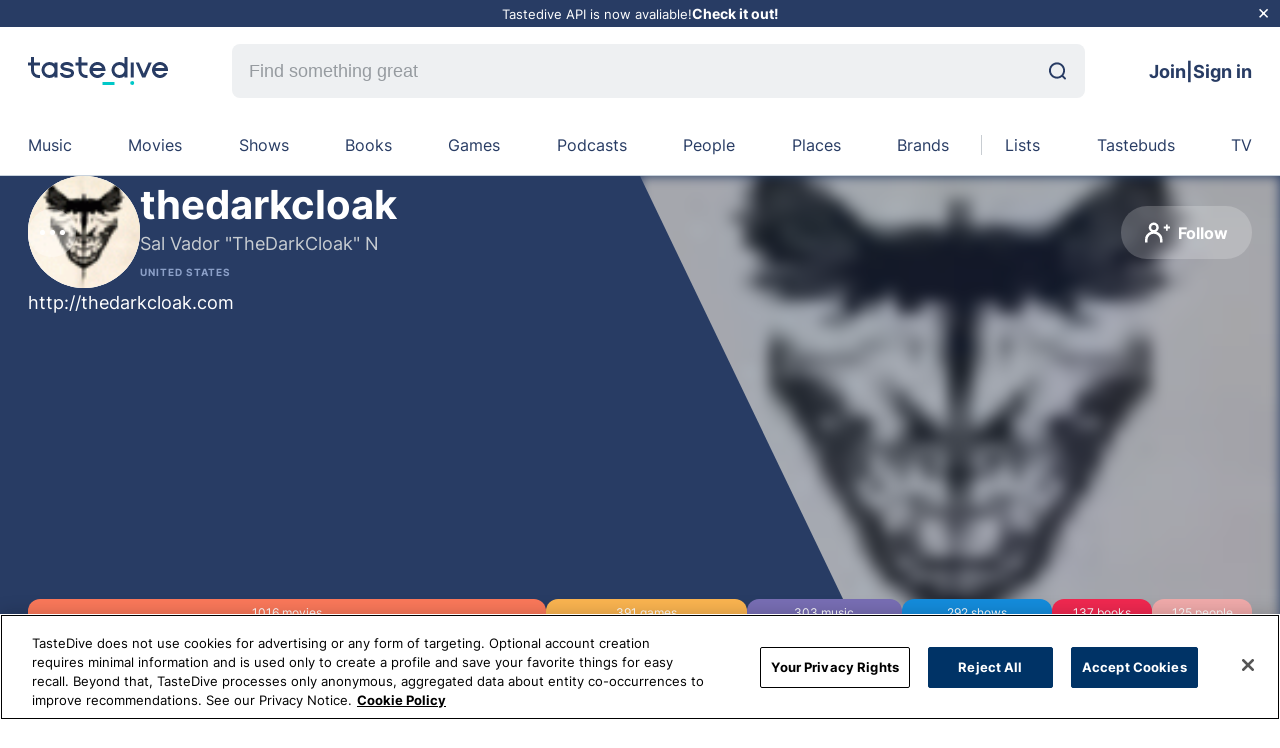

--- FILE ---
content_type: text/html; charset=utf-8
request_url: https://tastedive.com/thedarkcloak?Interests=true
body_size: 84277
content:
<!DOCTYPE html><html lang="en"><head><meta charSet="utf-8" data-next-head=""/><meta name="viewport" content="width=device-width, initial-scale=1" data-next-head=""/><meta http-equiv="X-UA-Compatible" content="IE=edge" data-next-head=""/><link rel="apple-touch-icon" sizes="180x180" href="/assets/favicon.png" data-next-head=""/><link rel="icon" type="image/png" sizes="32x32" href="/assets/favicon.png" data-next-head=""/><link rel="manifest" href="/assets/site.webmanifest" data-next-head=""/><link rel="mask-icon" href="/assets/favicon.svg" color="#5bbad5" data-next-head=""/><link rel="webmention" href="https://webmention.io/tastedive.com/webmention" data-next-head=""/><link rel="pingback" href="https://webmention.io/tastedive.com/xmlrpc" data-next-head=""/><link rel="me" href="https://twitter.com/tastedive" data-next-head=""/><meta name="apple-mobile-web-app-title" content="TasteDive" data-next-head=""/><meta name="application-name" content="TasteDive" data-next-head=""/><meta name="msapplication-TileColor" content="#00aba9" data-next-head=""/><meta property="fb:admins" content="1483874706" data-next-head=""/><meta property="fb:app_id" content="56201581191" data-next-head=""/><meta name="msapplication-config" content="/assets/browserconfig.xml" data-next-head=""/><title data-next-head="">Sal Vador &quot;TheDarkCloak&quot; N | Tastedive</title><meta name="robots" content="index,nofollow" data-next-head=""/><meta name="description" content="Sal Vador &quot;TheDarkCloak&quot; N is on TasteDive and likes Stuart Chatwood, The Bamboos, 伊福部昭..." data-next-head=""/><meta property="og:title" content="Sal Vador &quot;TheDarkCloak&quot; N | Tastedive" data-next-head=""/><meta property="og:description" content="Sal Vador &quot;TheDarkCloak&quot; N is on TasteDive and likes Stuart Chatwood, The Bamboos, 伊福部昭..." data-next-head=""/><meta property="og:url" content="https://tastedive.com/thedarkcloak" data-next-head=""/><meta property="og:type" content="profile" data-next-head=""/><meta property="og:image" content="https://img.tastedive.com/a/75462-1423914783-bad9870.gif" data-next-head=""/><meta property="og:site_name" content="TasteDive" data-next-head=""/><link rel="canonical" href="https://tastedive.com/thedarkcloak" data-next-head=""/><meta name="theme-color" content="#50ccc8" data-next-head=""/><link rel="preload" href="/fonts/inter-v11-latin-regular.woff2" as="font" type="font/woff2" crossorigin=""/><link rel="preload" href="/fonts/plus-jakarta-sans-v2-latin-700.woff2" as="font" type="font/woff2" crossorigin=""/><link rel="preconnect" href="https://fonts.googleapis.com"/><link rel="preconnect" href="https://fonts.gstatic.com" crossorigin=""/><link rel="preload" href="/_next/static/css/5985c994e11995ca.css" as="style"/><link rel="preload" as="image" imageSrcSet="/_next/image?url=https%3A%2F%2Fimg.tastedive.com%2Fa%2F75462-1423914783-bad9870.gif&amp;w=640&amp;q=75 640w, /_next/image?url=https%3A%2F%2Fimg.tastedive.com%2Fa%2F75462-1423914783-bad9870.gif&amp;w=750&amp;q=75 750w, /_next/image?url=https%3A%2F%2Fimg.tastedive.com%2Fa%2F75462-1423914783-bad9870.gif&amp;w=828&amp;q=75 828w, /_next/image?url=https%3A%2F%2Fimg.tastedive.com%2Fa%2F75462-1423914783-bad9870.gif&amp;w=1080&amp;q=75 1080w, /_next/image?url=https%3A%2F%2Fimg.tastedive.com%2Fa%2F75462-1423914783-bad9870.gif&amp;w=1200&amp;q=75 1200w, /_next/image?url=https%3A%2F%2Fimg.tastedive.com%2Fa%2F75462-1423914783-bad9870.gif&amp;w=1920&amp;q=75 1920w, /_next/image?url=https%3A%2F%2Fimg.tastedive.com%2Fa%2F75462-1423914783-bad9870.gif&amp;w=2048&amp;q=75 2048w, /_next/image?url=https%3A%2F%2Fimg.tastedive.com%2Fa%2F75462-1423914783-bad9870.gif&amp;w=3840&amp;q=75 3840w" imageSizes="100vw" data-next-head=""/><link href="https://fonts.googleapis.com/css2?family=Plus+Jakarta+Sans:wght@800&amp;display=swap" rel="stylesheet"/><script src="https://cdn.cookielaw.org/scripttemplates/otSDKStub.js" type="text/javascript" charSet="UTF-8" data-domain-script="01999b5b-c365-73ef-9469-52911ff521f2"></script><script type="text/javascript">function OptanonWrapper() {}</script><link rel="stylesheet" href="/_next/static/css/5985c994e11995ca.css" data-n-g=""/><noscript data-n-css=""></noscript><script defer="" noModule="" src="/_next/static/chunks/polyfills-42372ed130431b0a.js"></script><script defer="" src="/_next/static/chunks/6870.a1dbe9f625f3c460.js"></script><script defer="" src="/_next/static/chunks/5835.7afa1e956299959f.js"></script><script defer="" src="/_next/static/chunks/5904.9aad9f7efa0db3f0.js"></script><script defer="" src="/_next/static/chunks/6056.173c713e4241e2c3.js"></script><script defer="" src="/_next/static/chunks/2919.9154ef9a9e861d44.js"></script><script defer="" src="/_next/static/chunks/5979.f8294e7069cbae83.js"></script><script defer="" src="/_next/static/chunks/9961-cc6ee14b85a730e8.js"></script><script defer="" src="/_next/static/chunks/3384-26b6296b89c42e3a.js"></script><script defer="" src="/_next/static/chunks/6742.4cff2e95a5821ec6.js"></script><script defer="" src="/_next/static/chunks/9625.32db2fe4fa8e38d5.js"></script><script src="/_next/static/chunks/webpack-34eea651d83dc474.js" defer=""></script><script src="/_next/static/chunks/framework-22ab31b0590d36d5.js" defer=""></script><script src="/_next/static/chunks/main-aecacb3af8368e01.js" defer=""></script><script src="/_next/static/chunks/pages/_app-17d0430e40bde412.js" defer=""></script><script src="/_next/static/chunks/b5a1f52c-c4134f85e4121b08.js" defer=""></script><script src="/_next/static/chunks/883-1145c9e6435c7788.js" defer=""></script><script src="/_next/static/chunks/8638-238437ae226b233d.js" defer=""></script><script src="/_next/static/chunks/7290-b37e127de0782810.js" defer=""></script><script src="/_next/static/chunks/770-c238806cccce2549.js" defer=""></script><script src="/_next/static/chunks/8160-6f1e45b546afbe29.js" defer=""></script><script src="/_next/static/chunks/672-f1a0aec6d740ddc9.js" defer=""></script><script src="/_next/static/chunks/3265-1eb88897ce88b251.js" defer=""></script><script src="/_next/static/chunks/2311-812c27484ba1a23a.js" defer=""></script><script src="/_next/static/chunks/pages/%5Bslug%5D-f6135700a423fe50.js" defer=""></script><script src="/_next/static/6D6z2p1q-mVces0sAhZvF/_buildManifest.js" defer=""></script><script src="/_next/static/6D6z2p1q-mVces0sAhZvF/_ssgManifest.js" defer=""></script><style data-styled="" data-styled-version="5.3.11">*{margin:0;padding:0;box-sizing:border-box;}/*!sc*/
body{background-color:#fff;font-family:'Inter',sans-serif;height:100%;}/*!sc*/
a{color:inherit;-webkit-text-decoration:none;text-decoration:none;}/*!sc*/
html{font-size:12px;height:100%;-webkit-scroll-behavior:auto !important;-moz-scroll-behavior:auto !important;-ms-scroll-behavior:auto !important;scroll-behavior:auto !important;}/*!sc*/
ul{list-style:none;}/*!sc*/
#__next{height:100%;}/*!sc*/
button{border:none;margin:0;padding:0;overflow:visible;background:transparent;color:inherit;font:inherit;line-height:normal;-webkit-font-smoothing:inherit;-moz-osx-font-smoothing:inherit;-webkit-appearance:none;}/*!sc*/
.modal-open{overflow:hidden;}/*!sc*/
.toast{font-size:16px;font-weight:500;}/*!sc*/
@-webkit-keyframes shine-lines{0%{background-position:-100px;}40%{background-position:140px;}100%{background-position:140px;}}/*!sc*/
@keyframes shine-lines{0%{background-position:-100px;}40%{background-position:140px;}100%{background-position:140px;}}/*!sc*/
data-styled.g1[id="sc-global-iLSiLx1"]{content:"sc-global-iLSiLx1,"}/*!sc*/
.cqepWv{right:40px;bottom:40px;position:fixed;z-index:9;cursor:pointer;border-radius:50%;width:50px;height:50px;box-shadow:0 9px 25px 0 rgba(132,128,177,0.28);border:none;opacity:0;visibility:hidden;-webkit-transition:opacity 0.3s,visibility 0.3s;transition:opacity 0.3s,visibility 0.3s;background:#00c8c8;}/*!sc*/
@media (max-width:767.98px){.cqepWv{right:20px;bottom:20px;}}/*!sc*/
.cqepWv:active{-webkit-transform:scale(0.95);-ms-transform:scale(0.95);transform:scale(0.95);}/*!sc*/
.cqepWv.visible{opacity:1;visibility:visible;-webkit-transition:visibility 0.3s;transition:visibility 0.3s;}/*!sc*/
data-styled.g4[id="sc-29168ed3-0"]{content:"cqepWv,"}/*!sc*/
.caZdeP{display:-webkit-box;display:-webkit-flex;display:-ms-flexbox;display:flex;-webkit-align-items:center;-webkit-box-align:center;-ms-flex-align:center;align-items:center;-webkit-box-pack:center;-webkit-justify-content:center;-ms-flex-pack:center;justify-content:center;height:100%;}/*!sc*/
data-styled.g5[id="sc-dcd1c5d-0"]{content:"caZdeP,"}/*!sc*/
.jFNChh{position:relative;display:-webkit-box;display:-webkit-flex;display:-ms-flexbox;display:flex;-webkit-align-items:center;-webkit-box-align:center;-ms-flex-align:center;align-items:center;padding-right:0;}/*!sc*/
.jFNChh svg{width:25px;height:25px;}/*!sc*/
data-styled.g6[id="sc-dcd1c5d-1"]{content:"jFNChh,"}/*!sc*/
.fpFClQ{background:#0078fa;color:#ffffff;border-radius:26px;font-size:16px;display:-webkit-box;display:-webkit-flex;display:-ms-flexbox;display:flex;-webkit-align-items:center;-webkit-box-align:center;-ms-flex-align:center;align-items:center;-webkit-box-pack:center;-webkit-justify-content:center;-ms-flex-pack:center;justify-content:center;text-align:center;-webkit-transition:0.15s background;transition:0.15s background;cursor:pointer;padding:14px 24px;font-weight:700;background:rgba(255,255,255,0.2);color:#fff;}/*!sc*/
.fpFClQ:hover{color:rgba(255,255,255,0.4);}/*!sc*/
.fpFClQ:disabled{background:#eef0f2;cursor:not-allowed;color:rgba(0,0,0,0.2);}/*!sc*/
.fpFClQ .sc-dcd1c5d-1 svg path{fill:#fff;}/*!sc*/
.fpFClQ:hover{background:rgba(255,255,255,0.6);color:#000;}/*!sc*/
.fpFClQ:hover .sc-dcd1c5d-1 svg path{fill:#000;}/*!sc*/
.kHnvVc{background:#0078fa;color:#ffffff;border-radius:26px;font-size:16px;display:-webkit-box;display:-webkit-flex;display:-ms-flexbox;display:flex;-webkit-align-items:center;-webkit-box-align:center;-ms-flex-align:center;align-items:center;-webkit-box-pack:center;-webkit-justify-content:center;-ms-flex-pack:center;justify-content:center;text-align:center;-webkit-transition:0.15s background;transition:0.15s background;cursor:pointer;padding:14px 24px;font-weight:700;color:#000;background:#eef0f2;}/*!sc*/
.kHnvVc:hover{color:rgba(255,255,255,0.4);}/*!sc*/
.kHnvVc:disabled{background:#eef0f2;cursor:not-allowed;color:rgba(0,0,0,0.2);}/*!sc*/
.kHnvVc .sc-dcd1c5d-1 svg path{fill:#000;}/*!sc*/
.kHnvVc:hover{background:#0078fa;color:#fff;}/*!sc*/
.kHnvVc:hover .sc-dcd1c5d-1 svg path{fill:#fff;}/*!sc*/
.kHnvVc:disabled{background:#eef0f2;color:rgba(0,0,0,0.2);}/*!sc*/
.kHnvVc:disabled .sc-dcd1c5d-1 svg path{fill:rgba(0,0,0,0.2);}/*!sc*/
data-styled.g7[id="sc-dcd1c5d-2"]{content:"fpFClQ,kHnvVc,"}/*!sc*/
.hEYJcN{width:100%;}/*!sc*/
data-styled.g11[id="sc-da6836-1"]{content:"hEYJcN,"}/*!sc*/
.cdPiKS{border-radius:100%;width:112px;min-width:112px;height:112px;max-width:100%;max-height:100%;overflow:visible;position:relative;background-color:#eef0f2;}/*!sc*/
data-styled.g23[id="sc-95b2470f-1"]{content:"cdPiKS,"}/*!sc*/
.eIVedX{object-fit:cover;border-radius:100%;}/*!sc*/
data-styled.g24[id="sc-95b2470f-2"]{content:"eIVedX,"}/*!sc*/
.ldWUfr{width:100%;margin-left:auto;margin-right:auto;max-width:1300px;padding:0 28px;}/*!sc*/
@media (min-width:1536px){.ldWUfr{max-width:1786px;padding:0 56px;}}/*!sc*/
@media (max-width:899.98px){.ldWUfr{padding:0 18px;}}/*!sc*/
data-styled.g26[id="sc-c4f90c16-0"]{content:"ldWUfr,"}/*!sc*/
.fdXBMs{position:relative;width:140px;height:28px;}/*!sc*/
data-styled.g27[id="sc-38b90fd1-0"]{content:"fdXBMs,"}/*!sc*/
.hmSvZL{background-color:inherit;color:#283C64;border-width:1px;display:none;-webkit-flex-wrap:wrap;-ms-flex-wrap:wrap;flex-wrap:wrap;-webkit-transition:border-color 0.5s;transition:border-color 0.5s;position:relative;}/*!sc*/
@media (min-width:900px){.hmSvZL{display:-webkit-box;display:-webkit-flex;display:-ms-flexbox;display:flex;}}/*!sc*/
@media (min-width:1536px){.hmSvZL{margin:auto;}}/*!sc*/
data-styled.g28[id="sc-a8c4dc78-0"]{content:"hmSvZL,"}/*!sc*/
.bruook{display:inline-grid;grid-auto-flow:column;grid-gap:16px;grid-template-columns:auto;grid-template-rows:auto;-webkit-box-pack:justify;-webkit-justify-content:space-between;-ms-flex-pack:justify;justify-content:space-between;width:100%;position:relative;padding:20px 0;overflow-x:hidden;}/*!sc*/
.bruook::-webkit-scrollbar{display:none;}/*!sc*/
@media (min-width:1536px){.bruook{margin:auto;}}/*!sc*/
data-styled.g29[id="sc-a8c4dc78-1"]{content:"bruook,"}/*!sc*/
.dnMZrY{display:-webkit-box;display:-webkit-flex;display:-ms-flexbox;display:flex;-webkit-box-pack:center;-webkit-justify-content:center;-ms-flex-pack:center;justify-content:center;width:100%;position:relative;text-transform:capitalize;}/*!sc*/
.hmmMbU{display:-webkit-box;display:-webkit-flex;display:-ms-flexbox;display:flex;-webkit-box-pack:center;-webkit-justify-content:center;-ms-flex-pack:center;justify-content:center;width:100%;position:relative;text-transform:capitalize;}/*!sc*/
.hmmMbU:before{content:'';background-color:#c8cdd2;height:100%;width:1px;position:absolute;left:calc(-2.5vw + 8px);top:0;}/*!sc*/
data-styled.g30[id="sc-a8c4dc78-2"]{content:"dnMZrY,hmmMbU,"}/*!sc*/
.bPBcOL{cursor:pointer;color:#283C64;width:-webkit-fit-content;width:-moz-fit-content;width:fit-content;-webkit-transition:color 0.5s;transition:color 0.5s;-webkit-text-decoration:none;text-decoration:none;font-size:16px;text-align:center;position:relative;white-space:nowrap;}/*!sc*/
.bPBcOL:after{content:'';background-color:#786EB4;height:3px;border-radius:8px;width:100%;position:absolute;bottom:-8px;left:0;right:0;opacity:0;-webkit-transition:opacity 0.3s;transition:opacity 0.3s;}/*!sc*/
@media (min-width:1536px){.bPBcOL{font-size:18px;}}/*!sc*/
@media (min-width:900px){.bPBcOL:hover:after{opacity:1;}}/*!sc*/
.cBbeuJ{cursor:pointer;color:#283C64;width:-webkit-fit-content;width:-moz-fit-content;width:fit-content;-webkit-transition:color 0.5s;transition:color 0.5s;-webkit-text-decoration:none;text-decoration:none;font-size:16px;text-align:center;position:relative;white-space:nowrap;}/*!sc*/
.cBbeuJ:after{content:'';background-color:#FA785A;height:3px;border-radius:8px;width:100%;position:absolute;bottom:-8px;left:0;right:0;opacity:0;-webkit-transition:opacity 0.3s;transition:opacity 0.3s;}/*!sc*/
@media (min-width:1536px){.cBbeuJ{font-size:18px;}}/*!sc*/
@media (min-width:900px){.cBbeuJ:hover:after{opacity:1;}}/*!sc*/
.hKSdvc{cursor:pointer;color:#283C64;width:-webkit-fit-content;width:-moz-fit-content;width:fit-content;-webkit-transition:color 0.5s;transition:color 0.5s;-webkit-text-decoration:none;text-decoration:none;font-size:16px;text-align:center;position:relative;white-space:nowrap;}/*!sc*/
.hKSdvc:after{content:'';background-color:#148CDC;height:3px;border-radius:8px;width:100%;position:absolute;bottom:-8px;left:0;right:0;opacity:0;-webkit-transition:opacity 0.3s;transition:opacity 0.3s;}/*!sc*/
@media (min-width:1536px){.hKSdvc{font-size:18px;}}/*!sc*/
@media (min-width:900px){.hKSdvc:hover:after{opacity:1;}}/*!sc*/
.gXMEjc{cursor:pointer;color:#283C64;width:-webkit-fit-content;width:-moz-fit-content;width:fit-content;-webkit-transition:color 0.5s;transition:color 0.5s;-webkit-text-decoration:none;text-decoration:none;font-size:16px;text-align:center;position:relative;white-space:nowrap;}/*!sc*/
.gXMEjc:after{content:'';background-color:#F02850;height:3px;border-radius:8px;width:100%;position:absolute;bottom:-8px;left:0;right:0;opacity:0;-webkit-transition:opacity 0.3s;transition:opacity 0.3s;}/*!sc*/
@media (min-width:1536px){.gXMEjc{font-size:18px;}}/*!sc*/
@media (min-width:900px){.gXMEjc:hover:after{opacity:1;}}/*!sc*/
.btHWEd{cursor:pointer;color:#283C64;width:-webkit-fit-content;width:-moz-fit-content;width:fit-content;-webkit-transition:color 0.5s;transition:color 0.5s;-webkit-text-decoration:none;text-decoration:none;font-size:16px;text-align:center;position:relative;white-space:nowrap;}/*!sc*/
.btHWEd:after{content:'';background-color:#FAB450;height:3px;border-radius:8px;width:100%;position:absolute;bottom:-8px;left:0;right:0;opacity:0;-webkit-transition:opacity 0.3s;transition:opacity 0.3s;}/*!sc*/
@media (min-width:1536px){.btHWEd{font-size:18px;}}/*!sc*/
@media (min-width:900px){.btHWEd:hover:after{opacity:1;}}/*!sc*/
.kAfoAf{cursor:pointer;color:#283C64;width:-webkit-fit-content;width:-moz-fit-content;width:fit-content;-webkit-transition:color 0.5s;transition:color 0.5s;-webkit-text-decoration:none;text-decoration:none;font-size:16px;text-align:center;position:relative;white-space:nowrap;}/*!sc*/
.kAfoAf:after{content:'';background-color:#C8286E;height:3px;border-radius:8px;width:100%;position:absolute;bottom:-8px;left:0;right:0;opacity:0;-webkit-transition:opacity 0.3s;transition:opacity 0.3s;}/*!sc*/
@media (min-width:1536px){.kAfoAf{font-size:18px;}}/*!sc*/
@media (min-width:900px){.kAfoAf:hover:after{opacity:1;}}/*!sc*/
.jsQCIX{cursor:pointer;color:#283C64;width:-webkit-fit-content;width:-moz-fit-content;width:fit-content;-webkit-transition:color 0.5s;transition:color 0.5s;-webkit-text-decoration:none;text-decoration:none;font-size:16px;text-align:center;position:relative;white-space:nowrap;}/*!sc*/
.jsQCIX:after{content:'';background-color:#f0aaaa;height:3px;border-radius:8px;width:100%;position:absolute;bottom:-8px;left:0;right:0;opacity:0;-webkit-transition:opacity 0.3s;transition:opacity 0.3s;}/*!sc*/
@media (min-width:1536px){.jsQCIX{font-size:18px;}}/*!sc*/
@media (min-width:900px){.jsQCIX:hover:after{opacity:1;}}/*!sc*/
.jryoRv{cursor:pointer;color:#283C64;width:-webkit-fit-content;width:-moz-fit-content;width:fit-content;-webkit-transition:color 0.5s;transition:color 0.5s;-webkit-text-decoration:none;text-decoration:none;font-size:16px;text-align:center;position:relative;white-space:nowrap;}/*!sc*/
.jryoRv:after{content:'';background-color:#b4dc78;height:3px;border-radius:8px;width:100%;position:absolute;bottom:-8px;left:0;right:0;opacity:0;-webkit-transition:opacity 0.3s;transition:opacity 0.3s;}/*!sc*/
@media (min-width:1536px){.jryoRv{font-size:18px;}}/*!sc*/
@media (min-width:900px){.jryoRv:hover:after{opacity:1;}}/*!sc*/
.fTiyGX{cursor:pointer;color:#283C64;width:-webkit-fit-content;width:-moz-fit-content;width:fit-content;-webkit-transition:color 0.5s;transition:color 0.5s;-webkit-text-decoration:none;text-decoration:none;font-size:16px;text-align:center;position:relative;white-space:nowrap;}/*!sc*/
.fTiyGX:after{content:'';background-color:#dcb478;height:3px;border-radius:8px;width:100%;position:absolute;bottom:-8px;left:0;right:0;opacity:0;-webkit-transition:opacity 0.3s;transition:opacity 0.3s;}/*!sc*/
@media (min-width:1536px){.fTiyGX{font-size:18px;}}/*!sc*/
@media (min-width:900px){.fTiyGX:hover:after{opacity:1;}}/*!sc*/
.cazltd{cursor:pointer;color:#283C64;width:-webkit-fit-content;width:-moz-fit-content;width:fit-content;-webkit-transition:color 0.5s;transition:color 0.5s;-webkit-text-decoration:none;text-decoration:none;font-size:16px;text-align:center;position:relative;white-space:nowrap;}/*!sc*/
.cazltd:after{content:'';background-color:#00c8c8;height:3px;border-radius:8px;width:100%;position:absolute;bottom:-8px;left:0;right:0;opacity:0;-webkit-transition:opacity 0.3s;transition:opacity 0.3s;}/*!sc*/
@media (min-width:1536px){.cazltd{font-size:18px;}}/*!sc*/
@media (min-width:900px){.cazltd:hover:after{opacity:1;}}/*!sc*/
data-styled.g31[id="sc-a8c4dc78-3"]{content:"bPBcOL,cBbeuJ,hKSdvc,gXMEjc,btHWEd,kAfoAf,jsQCIX,jryoRv,fTiyGX,cazltd,"}/*!sc*/
.bXJRNk{display:none;margin:0 64px;-webkit-flex:1;-ms-flex:1;flex:1;}/*!sc*/
@media (min-width:900px){.bXJRNk{display:block;}}/*!sc*/
@media (min-width:1536px){.bXJRNk{margin:0 88px;}}/*!sc*/
data-styled.g33[id="sc-6f9f34b5-0"]{content:"bXJRNk,"}/*!sc*/
.ixBhmv{-webkit-align-items:center;-webkit-box-align:center;-ms-flex-align:center;align-items:center;display:-webkit-box;display:-webkit-flex;display:-ms-flexbox;display:flex;width:100%;border-radius:8px;overflow:hidden;background:#EEF0F2;}/*!sc*/
.ixBhmv:focus{outline:1px solid #0078FA;}/*!sc*/
data-styled.g34[id="sc-6f9f34b5-1"]{content:"ixBhmv,"}/*!sc*/
.bwRtkH{-webkit-appearance:none;-moz-appearance:none;appearance:none;background-size:20px;border:none;border-bottom-right-radius:0.375rem;border-top-right-radius:0.375rem;font-size:18px;height:54px;line-height:30px;background:transparent;color:#000000;padding:17px;width:100%;}/*!sc*/
.bwRtkH::-webkit-input-placeholder{color:#969BA0;}/*!sc*/
.bwRtkH::-moz-placeholder{color:#969BA0;}/*!sc*/
.bwRtkH:-ms-input-placeholder{color:#969BA0;}/*!sc*/
.bwRtkH::placeholder{color:#969BA0;}/*!sc*/
.bwRtkH:hover,.bwRtkH:focus,.bwRtkH:active{border:none;outline:none;}/*!sc*/
data-styled.g35[id="sc-6f9f34b5-2"]{content:"bwRtkH,"}/*!sc*/
.eOFlQv{margin-right:19px;}/*!sc*/
data-styled.g36[id="sc-6f9f34b5-3"]{content:"eOFlQv,"}/*!sc*/
.gFDSsK{font-size:16px;display:-webkit-box;display:-webkit-flex;display:-ms-flexbox;display:flex;}/*!sc*/
@media (max-width:899.98px){.gFDSsK{height:32px;width:48px;}.gFDSsK svg{width:18px;height:16px;}}/*!sc*/
data-styled.g78[id="sc-627d4aaf-0"]{content:"gFDSsK,"}/*!sc*/
.jVkOfv{padding-top:30px;padding-bottom:30px;overflow-y:clip;background-color:#ffffff;position:relative;}/*!sc*/
@media (max-width:899.98px){.jVkOfv{padding-top:20px;padding-bottom:40px;}}/*!sc*/
.lntvpF{padding-top:30px;padding-bottom:30px;overflow-y:clip;background-color:#eef0f2;position:relative;}/*!sc*/
@media (max-width:899.98px){.lntvpF{padding-top:20px;padding-bottom:40px;}}/*!sc*/
data-styled.g79[id="sc-5ce567ef-0"]{content:"jVkOfv,lntvpF,"}/*!sc*/
.gLWroC{display:-webkit-box;display:-webkit-flex;display:-ms-flexbox;display:flex;position:relative;}/*!sc*/
data-styled.g91[id="sc-7f70c4ec-0"]{content:"gLWroC,"}/*!sc*/
.cGIVYm{display:-webkit-box;display:-webkit-flex;display:-ms-flexbox;display:flex;-webkit-box-pack:center;-webkit-justify-content:center;-ms-flex-pack:center;justify-content:center;-webkit-align-items:center;-webkit-box-align:center;-ms-flex-align:center;align-items:center;width:34px;height:34px;background-color:rgba(255,255,255,0.2);border-radius:50%;color:#ffffff;font-size:18px;line-height:20px;}/*!sc*/
@media (min-width:600px){.cGIVYm{width:48px;height:48px;}}/*!sc*/
data-styled.g92[id="sc-7f70c4ec-1"]{content:"cGIVYm,"}/*!sc*/
.clgDGx{width:3px;height:3px;border-radius:50%;background-color:#ffffff;margin-right:3px;}/*!sc*/
.clgDGx:last-of-type{margin-right:unset;}/*!sc*/
@media (min-width:600px){.clgDGx{width:5px;height:5px;margin-right:5px;}}/*!sc*/
data-styled.g93[id="sc-7f70c4ec-2"]{content:"clgDGx,"}/*!sc*/
.eJcnNA{position:relative;border-radius:50%;padding:0;width:34px;height:34px;-webkit-transition:0.1s background;transition:0.1s background;}/*!sc*/
@media (min-width:600px){.eJcnNA{width:48px;height:48px;}}/*!sc*/
data-styled.g94[id="sc-7f70c4ec-3"]{content:"eJcnNA,"}/*!sc*/
.jCwBdM{background:#283C64;padding:0;position:relative;}/*!sc*/
data-styled.g102[id="sc-453ecb94-0"]{content:"jCwBdM,"}/*!sc*/
.jMUnbZ{display:-webkit-box;display:-webkit-flex;display:-ms-flexbox;display:flex;height:520px;color:#ffffff;}/*!sc*/
@media (min-width:900px){.jMUnbZ{max-height:480px;}}/*!sc*/
data-styled.g103[id="sc-453ecb94-1"]{content:"jMUnbZ,"}/*!sc*/
.ckbBcY{-webkit-flex:1;-ms-flex:1;flex:1;background:#283C64;-webkit-clip-path:polygon(100% 0,100% 100%,36% 100%,0 0);clip-path:polygon(100% 0,100% 100%,36% 100%,0 0);right:0;position:absolute;-webkit-filter:blur(6px);filter:blur(6px);height:100%;width:40%;}/*!sc*/
@media (max-width:1535.98px){.ckbBcY{width:50%;}}/*!sc*/
@media (max-width:899.98px){.ckbBcY{-webkit-clip-path:unset;clip-path:unset;overflow:hidden;margin:0;position:absolute;width:100%;height:100%;left:0;}}/*!sc*/
data-styled.g106[id="sc-453ecb94-4"]{content:"ckbBcY,"}/*!sc*/
.eKwjrZ{background:#283C64;opacity:0.6;width:100%;height:100%;position:relative;}/*!sc*/
data-styled.g107[id="sc-453ecb94-5"]{content:"eKwjrZ,"}/*!sc*/
.iaTFVD{position:relative;width:112px;height:112px;border-radius:50%;background:#eef0f2;}/*!sc*/
data-styled.g112[id="sc-453ecb94-10"]{content:"iaTFVD,"}/*!sc*/
.SQgro{display:-webkit-box;display:-webkit-flex;display:-ms-flexbox;display:flex;-webkit-column-gap:8px;column-gap:8px;width:100%;height:auto;position:absolute;bottom:30px;z-index:1;left:50%;-webkit-transform:translate(-50%,0);-ms-transform:translate(-50%,0);transform:translate(-50%,0);}/*!sc*/
@media (max-width:899.98px){.SQgro{display:none;}}/*!sc*/
data-styled.g117[id="sc-453ecb94-15"]{content:"SQgro,"}/*!sc*/
.bWTzbu{display:-webkit-box;display:-webkit-flex;display:-ms-flexbox;display:flex;-webkit-align-items:center;-webkit-box-align:center;-ms-flex-align:center;align-items:center;-webkit-box-pack:center;-webkit-justify-content:center;-ms-flex-pack:center;justify-content:center;border-radius:12px;padding:6px 12px;background:#FA785A;width:44.87632508833922%;min-width:100px;cursor:pointer;}/*!sc*/
.kzXAsL{display:-webkit-box;display:-webkit-flex;display:-ms-flexbox;display:flex;-webkit-align-items:center;-webkit-box-align:center;-ms-flex-align:center;align-items:center;-webkit-box-pack:center;-webkit-justify-content:center;-ms-flex-pack:center;justify-content:center;border-radius:12px;padding:6px 12px;background:#FAB450;width:17.270318021201415%;min-width:100px;cursor:pointer;}/*!sc*/
.hCVDLs{display:-webkit-box;display:-webkit-flex;display:-ms-flexbox;display:flex;-webkit-align-items:center;-webkit-box-align:center;-ms-flex-align:center;align-items:center;-webkit-box-pack:center;-webkit-justify-content:center;-ms-flex-pack:center;justify-content:center;border-radius:12px;padding:6px 12px;background:#786EB4;width:13.38339222614841%;min-width:100px;cursor:pointer;}/*!sc*/
.defvX{display:-webkit-box;display:-webkit-flex;display:-ms-flexbox;display:flex;-webkit-align-items:center;-webkit-box-align:center;-ms-flex-align:center;align-items:center;-webkit-box-pack:center;-webkit-justify-content:center;-ms-flex-pack:center;justify-content:center;border-radius:12px;padding:6px 12px;background:#148CDC;width:12.897526501766784%;min-width:100px;cursor:pointer;}/*!sc*/
.juJNjA{display:-webkit-box;display:-webkit-flex;display:-ms-flexbox;display:flex;-webkit-align-items:center;-webkit-box-align:center;-ms-flex-align:center;align-items:center;-webkit-box-pack:center;-webkit-justify-content:center;-ms-flex-pack:center;justify-content:center;border-radius:12px;padding:6px 12px;background:#F02850;width:6.051236749116608%;min-width:100px;cursor:pointer;}/*!sc*/
.cUDaWZ{display:-webkit-box;display:-webkit-flex;display:-ms-flexbox;display:flex;-webkit-align-items:center;-webkit-box-align:center;-ms-flex-align:center;align-items:center;-webkit-box-pack:center;-webkit-justify-content:center;-ms-flex-pack:center;justify-content:center;border-radius:12px;padding:6px 12px;background:#f0aaaa;width:5.521201413427561%;min-width:100px;cursor:pointer;}/*!sc*/
data-styled.g118[id="sc-453ecb94-16"]{content:"bWTzbu,kzXAsL,hCVDLs,defvX,juJNjA,cUDaWZ,"}/*!sc*/
.eSujYO{display:-webkit-box;display:-webkit-flex;display:-ms-flexbox;display:flex;width:auto;-webkit-column-gap:18px;column-gap:18px;position:absolute;right:0;bottom:84px;z-index:1;}/*!sc*/
@media (max-width:899.98px){.eSujYO{display:none;}}/*!sc*/
data-styled.g119[id="sc-453ecb94-17"]{content:"eSujYO,"}/*!sc*/
.fBZouz{width:100%;display:-webkit-box;display:-webkit-flex;display:-ms-flexbox;display:flex;-webkit-align-items:center;-webkit-box-align:center;-ms-flex-align:center;align-items:center;-webkit-box-pack:justify;-webkit-justify-content:space-between;-ms-flex-pack:justify;justify-content:space-between;position:absolute;top:30px;z-index:5;left:50%;-webkit-transform:translate(-50%,0);-ms-transform:translate(-50%,0);transform:translate(-50%,0);}/*!sc*/
data-styled.g121[id="sc-453ecb94-19"]{content:"fBZouz,"}/*!sc*/
.kruJAl{margin-bottom:30px;display:-webkit-box;display:-webkit-flex;display:-ms-flexbox;display:flex;-webkit-align-items:center;-webkit-box-align:center;-ms-flex-align:center;align-items:center;gap:10px;}/*!sc*/
@media (max-width:899.98px){.kruJAl{margin-bottom:20px;}}/*!sc*/
data-styled.g123[id="sc-73430820-0"]{content:"kruJAl,"}/*!sc*/
.eAUTfI{font-size:48px;line-height:48px;font-family:Plus Jakarta Sans,sans-serif;font-weight:bold;color:#000000;}/*!sc*/
@media (max-width:899.98px){.eAUTfI{font-size:24px;line-height:30px;}}/*!sc*/
data-styled.g124[id="sc-73430820-1"]{content:"eAUTfI,"}/*!sc*/
.hugiZa{background:#eef0f2;}/*!sc*/
data-styled.g128[id="sc-384e3495-0"]{content:"hugiZa,"}/*!sc*/
.dtHkbP{display:grid;-webkit-align-items:center;-webkit-box-align:center;-ms-flex-align:center;align-items:center;justify-items:center;grid-template-columns:repeat(5,1fr);height:56px;width:100%;overflow:hidden;}/*!sc*/
@media (max-width:899.98px){.dtHkbP{padding:0;overflow:scroll;height:52px;}}/*!sc*/
data-styled.g129[id="sc-384e3495-1"]{content:"dtHkbP,"}/*!sc*/
.hYEyIk{font-size:16px;line-height:20px;font-weight:bold;position:relative;text-align:center;color:#000000;}/*!sc*/
.hYEyIk:after{content:'';position:absolute;bottom:-6px;height:3px;background:#283c64;width:100%;display:block;}/*!sc*/
@media (max-width:899.98px){.hYEyIk{font-size:12px;}}/*!sc*/
.iGgBBd{font-size:16px;line-height:20px;font-weight:bold;position:relative;text-align:center;color:#64696e;}/*!sc*/
.iGgBBd:after{content:'';position:absolute;bottom:-6px;height:3px;background:#283c64;width:100%;display:none;}/*!sc*/
@media (max-width:899.98px){.iGgBBd{font-size:12px;}}/*!sc*/
data-styled.g130[id="sc-384e3495-2"]{content:"hYEyIk,iGgBBd,"}/*!sc*/
.gxgqQh{border-left:1px solid #ffffff;border-right:1px solid #ffffff;cursor:pointer;height:100%;width:100%;padding-left:10px;padding-right:10px;display:-webkit-box;display:-webkit-flex;display:-ms-flexbox;display:flex;-webkit-align-items:center;-webkit-box-align:center;-ms-flex-align:center;align-items:center;-webkit-box-pack:center;-webkit-justify-content:center;-ms-flex-pack:center;justify-content:center;background:#ffffff;}/*!sc*/
@media (max-width:899.98px){.gxgqQh{min-width:120px;}}/*!sc*/
.ehCJug{border-left:1px solid #ffffff;border-right:1px solid #ffffff;cursor:pointer;height:100%;width:100%;padding-left:10px;padding-right:10px;display:-webkit-box;display:-webkit-flex;display:-ms-flexbox;display:flex;-webkit-align-items:center;-webkit-box-align:center;-ms-flex-align:center;align-items:center;-webkit-box-pack:center;-webkit-justify-content:center;-ms-flex-pack:center;justify-content:center;background:none;}/*!sc*/
@media (max-width:899.98px){.ehCJug{min-width:120px;}}/*!sc*/
data-styled.g131[id="sc-384e3495-3"]{content:"gxgqQh,ehCJug,"}/*!sc*/
.izQLmU{padding-top:30px;padding-bottom:30px;display:-webkit-box;display:-webkit-flex;display:-ms-flexbox;display:flex;-webkit-align-items:center;-webkit-box-align:center;-ms-flex-align:center;align-items:center;-webkit-column-gap:16px;column-gap:16px;}/*!sc*/
@media (max-width:899.98px){.izQLmU{padding:20px 18px;}}/*!sc*/
data-styled.g138[id="sc-2d8901f3-0"]{content:"izQLmU,"}/*!sc*/
.eZISMx{font-size:16px;font-weight:bold;}/*!sc*/
@media (max-width:899.98px){.eZISMx{display:none;}}/*!sc*/
data-styled.g139[id="sc-2d8901f3-1"]{content:"eZISMx,"}/*!sc*/
.eRvYqm{position:relative;}/*!sc*/
.eRvYqm:after{content:'';position:absolute;bottom:0;left:0;width:100%;height:1px;background:#c8d2dc;}/*!sc*/
@media (max-width:899.98px){.eRvYqm:after{display:none;}}/*!sc*/
data-styled.g140[id="sc-2d8901f3-2"]{content:"eRvYqm,"}/*!sc*/
.ejUahz{padding:14px 25px;position:relative;}/*!sc*/
.ejUahz span{margin-left:8px;font-size:14px;font-weight:normal;}/*!sc*/
@media (max-width:899.98px){.ejUahz{padding:8px 16px;}}/*!sc*/
.ejUahz:after{display:none;content:'';position:absolute;top:0;left:0;width:100%;height:100%;z-index:0;border-radius:inherit;background:#eee;background:linear-gradient(110deg,#ececec 8%,#f5f5f5 18%,#ececec 33%);background-size:300% 100%;-webkit-animation:2.5s efdKXS linear infinite;animation:2.5s efdKXS linear infinite;}/*!sc*/
data-styled.g141[id="sc-2d8901f3-3"]{content:"ejUahz,"}/*!sc*/
.VETUy{font-weight:600;}/*!sc*/
@media (max-width:460px){.VETUy{display:none;}}/*!sc*/
data-styled.g161[id="sc-37d1213f-0"]{content:"VETUy,"}/*!sc*/
.gGfAtN{display:-webkit-box;display:-webkit-flex;display:-ms-flexbox;display:flex;-webkit-box-pack:end;-webkit-justify-content:flex-end;-ms-flex-pack:end;justify-content:flex-end;z-index:3;position:relative;-webkit-align-items:center;-webkit-box-align:center;-ms-flex-align:center;align-items:center;gap:16px;font-size:14px;}/*!sc*/
data-styled.g162[id="sc-37d1213f-1"]{content:"gGfAtN,"}/*!sc*/
.fdVBtB{color:#283C64;background:#ffffff;border-bottom:1px solid #c8d2dc;position:-webkit-sticky;position:sticky;top:0;z-index:10;width:100%;}/*!sc*/
@media (min-width:900px){.fdVBtB{height:auto;position:relative;}}/*!sc*/
data-styled.g207[id="sc-71480f16-1"]{content:"fdVBtB,"}/*!sc*/
@media (max-width:899.98px){.cQFPuv{display:-webkit-box;display:-webkit-flex;display:-ms-flexbox;display:flex;-webkit-box-pack:justify;-webkit-justify-content:space-between;-ms-flex-pack:justify;justify-content:space-between;-webkit-flex-wrap:wrap;-ms-flex-wrap:wrap;flex-wrap:wrap;}}/*!sc*/
data-styled.g208[id="sc-71480f16-2"]{content:"cQFPuv,"}/*!sc*/
.kXVfcT{display:-webkit-box;display:-webkit-flex;display:-ms-flexbox;display:flex;-webkit-box-pack:justify;-webkit-justify-content:space-between;-ms-flex-pack:justify;justify-content:space-between;-webkit-align-items:center;-webkit-box-align:center;-ms-flex-align:center;align-items:center;position:relative;width:100%;height:66px;-webkit-flex:1;-ms-flex:1;flex:1;}/*!sc*/
@media (min-width:900px){.kXVfcT{height:88px;}}/*!sc*/
data-styled.g209[id="sc-71480f16-3"]{content:"kXVfcT,"}/*!sc*/
.faPRtw{height:22px;-webkit-transition:height 0.5s,width 0.5s;transition:height 0.5s,width 0.5s;}/*!sc*/
@media (min-width:900px){.faPRtw{height:30px;width:210px;}}/*!sc*/
data-styled.g210[id="sc-71480f16-4"]{content:"faPRtw,"}/*!sc*/
.gWBabO{display:-webkit-box;display:-webkit-flex;display:-ms-flexbox;display:flex;-webkit-align-items:center;-webkit-box-align:center;-ms-flex-align:center;align-items:center;-webkit-box-pack:justify;-webkit-justify-content:space-between;-ms-flex-pack:justify;justify-content:space-between;grid-gap:8px;}/*!sc*/
.gWBabO svg{height:24px;width:24px;}/*!sc*/
data-styled.g211[id="sc-71480f16-5"]{content:"gWBabO,"}/*!sc*/
.gOkVjW{display:-webkit-box;display:-webkit-flex;display:-ms-flexbox;display:flex;}/*!sc*/
.gOkVjW > *:not(:last-child){margin-right:1em;}/*!sc*/
data-styled.g212[id="sc-71480f16-6"]{content:"gOkVjW,"}/*!sc*/
.htXRbP{color:#000000;}/*!sc*/
data-styled.g213[id="sc-71480f16-7"]{content:"htXRbP,"}/*!sc*/
.lkXFcM{font-weight:bold;-webkit-letter-spacing:0;-moz-letter-spacing:0;-ms-letter-spacing:0;letter-spacing:0;font-family:'Inter',sans-serif;}/*!sc*/
@media (max-width:899.98px){.lkXFcM{display:none;}}/*!sc*/
data-styled.g214[id="sc-71480f16-8"]{content:"lkXFcM,"}/*!sc*/
.jiPuLx{display:-webkit-box;display:-webkit-flex;display:-ms-flexbox;display:flex;color:#283C64;font-size:18px;grid-gap:10px;}/*!sc*/
data-styled.g215[id="sc-71480f16-9"]{content:"jiPuLx,"}/*!sc*/
.fEAkDJ{min-height:100%;display:-webkit-box;display:-webkit-flex;display:-ms-flexbox;display:flex;-webkit-flex-direction:column;-ms-flex-direction:column;flex-direction:column;-webkit-align-items:stretch;-webkit-box-align:stretch;-ms-flex-align:stretch;align-items:stretch;}/*!sc*/
data-styled.g216[id="sc-f5261a13-0"]{content:"fEAkDJ,"}/*!sc*/
@media (min-width:600px){.bMxOhl{display:-webkit-box;display:-webkit-flex;display:-ms-flexbox;display:flex;}}/*!sc*/
data-styled.g217[id="sc-f5261a13-1"]{content:"bMxOhl,"}/*!sc*/
.kDDjeE{-webkit-flex:1 1 100%;-ms-flex:1 1 100%;flex:1 1 100%;min-height:80vh;overflow:hidden;}/*!sc*/
data-styled.g218[id="sc-f5261a13-2"]{content:"kDDjeE,"}/*!sc*/
.erJBOD{width:48px;height:48px;font-size:30px;padding:0;}/*!sc*/
.erJBOD svg{width:18px;height:18px;}/*!sc*/
data-styled.g248[id="sc-10882b83-1"]{content:"erJBOD,"}/*!sc*/
.jMCwro{display:-webkit-box;display:-webkit-flex;display:-ms-flexbox;display:flex;-webkit-align-items:center;-webkit-box-align:center;-ms-flex-align:center;align-items:center;position:relative;gap:1rem;z-index:10;}/*!sc*/
data-styled.g249[id="sc-10882b83-2"]{content:"jMCwro,"}/*!sc*/
.blJuM{display:-webkit-box;display:-webkit-flex;display:-ms-flexbox;display:flex;-webkit-align-items:center;-webkit-box-align:center;-ms-flex-align:center;align-items:center;-webkit-box-pack:center;-webkit-justify-content:center;-ms-flex-pack:center;justify-content:center;cursor:pointer;margin-left:10px;font-size:3.5rem;opacity:0.6;-webkit-transition:opacity 0.2s ease;transition:opacity 0.2s ease;}/*!sc*/
@media (min-width:768px){.blJuM{opacity:0;}.sc-10882b83-2:hover .sc-10882b83-3{opacity:0.6;}}/*!sc*/
.blJuM:hover{opacity:1;}/*!sc*/
data-styled.g250[id="sc-10882b83-3"]{content:"blJuM,"}/*!sc*/
.jmKpFl{display:-webkit-box;display:-webkit-flex;display:-ms-flexbox;display:flex;-webkit-align-items:center;-webkit-box-align:center;-ms-flex-align:center;align-items:center;gap:16px;z-index:3;-webkit-box-pack:end;-webkit-justify-content:flex-end;-ms-flex-pack:end;justify-content:flex-end;}/*!sc*/
@media (max-width:460px){.jmKpFl{width:100%;-webkit-box-pack:justify;-webkit-justify-content:space-between;-ms-flex-pack:justify;justify-content:space-between;}}/*!sc*/
data-styled.g251[id="sc-10882b83-4"]{content:"jmKpFl,"}/*!sc*/
.kqtAJb{width:100%;gap:8px;display:-webkit-box;display:-webkit-flex;display:-ms-flexbox;display:flex;-webkit-box-pack:justify;-webkit-justify-content:space-between;-ms-flex-pack:justify;justify-content:space-between;-webkit-align-items:center;-webkit-box-align:center;-ms-flex-align:center;align-items:center;margin-bottom:0;-webkit-flex-wrap:wrap;-ms-flex-wrap:wrap;flex-wrap:wrap;-webkit-scroll-margin-top:80px;-moz-scroll-margin-top:80px;-ms-scroll-margin-top:80px;scroll-margin-top:80px;}/*!sc*/
@media (max-width:460px){.kqtAJb{-webkit-align-items:flex-start;-webkit-box-align:flex-start;-ms-flex-align:flex-start;align-items:flex-start;-webkit-flex-direction:column;-ms-flex-direction:column;flex-direction:column;}}/*!sc*/
data-styled.g252[id="sc-10882b83-5"]{content:"kqtAJb,"}/*!sc*/
.iHdRPL{font-size:48px;font-weight:bold;z-index:3;color:#786EB4;text-transform:capitalize;font-family:Plus Jakarta Sans,sans-serif;}/*!sc*/
@media (max-width:899.98px){.iHdRPL{font-size:24px;line-height:30px;}}/*!sc*/
.sc-10882b83-0 .sc-10882b83-7{cursor:pointer;}/*!sc*/
.iEeGld{font-size:48px;font-weight:bold;z-index:3;color:#FA785A;text-transform:capitalize;font-family:Plus Jakarta Sans,sans-serif;}/*!sc*/
@media (max-width:899.98px){.iEeGld{font-size:24px;line-height:30px;}}/*!sc*/
.sc-10882b83-0 .sc-10882b83-7{cursor:pointer;}/*!sc*/
.hrznto{font-size:48px;font-weight:bold;z-index:3;color:#148CDC;text-transform:capitalize;font-family:Plus Jakarta Sans,sans-serif;}/*!sc*/
@media (max-width:899.98px){.hrznto{font-size:24px;line-height:30px;}}/*!sc*/
.sc-10882b83-0 .sc-10882b83-7{cursor:pointer;}/*!sc*/
.bHDRxE{font-size:48px;font-weight:bold;z-index:3;color:#F02850;text-transform:capitalize;font-family:Plus Jakarta Sans,sans-serif;}/*!sc*/
@media (max-width:899.98px){.bHDRxE{font-size:24px;line-height:30px;}}/*!sc*/
.sc-10882b83-0 .sc-10882b83-7{cursor:pointer;}/*!sc*/
.zqcnt{font-size:48px;font-weight:bold;z-index:3;color:#FAB450;text-transform:capitalize;font-family:Plus Jakarta Sans,sans-serif;}/*!sc*/
@media (max-width:899.98px){.zqcnt{font-size:24px;line-height:30px;}}/*!sc*/
.sc-10882b83-0 .sc-10882b83-7{cursor:pointer;}/*!sc*/
.hCyyIT{font-size:48px;font-weight:bold;z-index:3;color:#f0aaaa;text-transform:capitalize;font-family:Plus Jakarta Sans,sans-serif;}/*!sc*/
@media (max-width:899.98px){.hCyyIT{font-size:24px;line-height:30px;}}/*!sc*/
.sc-10882b83-0 .sc-10882b83-7{cursor:pointer;}/*!sc*/
data-styled.g254[id="sc-10882b83-7"]{content:"iHdRPL,iEeGld,hrznto,bHDRxE,zqcnt,hCyyIT,"}/*!sc*/
.cPkEdR{width:100%;height:2px;margin-top:30px;margin-bottom:30px;position:relative;}/*!sc*/
@media (max-width:899.98px){.cPkEdR{margin-bottom:20px;}}/*!sc*/
.cPkEdR:after{content:'';position:absolute;width:100vw;left:50%;-webkit-transform:translate(-50%,0);-ms-transform:translate(-50%,0);transform:translate(-50%,0);height:1px;background-color:#c8d2dc;z-index:5;}/*!sc*/
data-styled.g255[id="sc-10882b83-8"]{content:"cPkEdR,"}/*!sc*/
.cnluxJ{position:absolute;top:50%;width:64px;min-width:64px;height:64px;border-radius:100%;background:#000000;color:#ffffff;-webkit-transform:translateY(-50%);-ms-transform:translateY(-50%);transform:translateY(-50%);cursor:pointer;box-shadow:4px 4px 16px 0 rgba(0,0,0,0.08);}/*!sc*/
.cnluxJ > svg{height:30px;}/*!sc*/
.cnluxJ:hover svg path{color:rgba(255,255,255,0.4);}/*!sc*/
@media (max-width:899.98px){.cnluxJ{display:none;}}/*!sc*/
data-styled.g259[id="sc-dea98fef-0"]{content:"cnluxJ,"}/*!sc*/
.iakZQc{right:0;z-index:20;opacity:1;}/*!sc*/
@media (min-width:900px){.iakZQc{right:-16px;}}/*!sc*/
@media (min-width:1200px){.iakZQc{right:-26px;}}/*!sc*/
@media (min-width:1536px){.iakZQc{right:-32px;}}/*!sc*/
data-styled.g260[id="sc-dea98fef-1"]{content:"iakZQc,"}/*!sc*/
.kWKNhC{left:0;opacity:0;z-index:20;top:50%;-webkit-transform:translateY(-50%) rotate(180deg);-ms-transform:translateY(-50%) rotate(180deg);transform:translateY(-50%) rotate(180deg);}/*!sc*/
@media (min-width:900px){.kWKNhC{left:-16px;}}/*!sc*/
@media (min-width:1200px){.kWKNhC{left:-26px;}}/*!sc*/
@media (min-width:1536px){.kWKNhC{left:-32px;}}/*!sc*/
data-styled.g261[id="sc-dea98fef-2"]{content:"kWKNhC,"}/*!sc*/
.jxayrW{background-color:#dfe1e5;height:4px;border-radius:1px;overflow:hidden;}/*!sc*/
data-styled.g262[id="sc-d2c9ca34-0"]{content:"jxayrW,"}/*!sc*/
.dFSfHr{background-color:#c8cdd2;width:0%;height:4px;-webkit-transition:width 200ms ease-in-out;transition:width 200ms ease-in-out;}/*!sc*/
data-styled.g263[id="sc-d2c9ca34-1"]{content:"dFSfHr,"}/*!sc*/
.eNfAsv{margin-top:30px;position:absolute;width:100%;left:0;bottom:0;}/*!sc*/
data-styled.g264[id="sc-1f4e57-0"]{content:"eNfAsv,"}/*!sc*/
.eJIKuR{position:relative;display:-webkit-box;display:-webkit-flex;display:-ms-flexbox;display:flex;-webkit-flex-direction:column;-ms-flex-direction:column;flex-direction:column;}/*!sc*/
@media (max-width:899.98px){.eJIKuR{width:100vw;margin-left:-16px;}}/*!sc*/
data-styled.g265[id="sc-1f4e57-1"]{content:"eJIKuR,"}/*!sc*/
.cAbBgb{position:relative;}/*!sc*/
data-styled.g266[id="sc-1f4e57-2"]{content:"cAbBgb,"}/*!sc*/
.iMrxoj{display:-webkit-box;display:-webkit-flex;display:-ms-flexbox;display:flex;-webkit-align-items:unset;-webkit-box-align:unset;-ms-flex-align:unset;align-items:unset;position:relative;width:100%;height:100%;overflow-x:scroll;-webkit-scrollbar-width:none;-moz-scrollbar-width:none;-ms-scrollbar-width:none;scrollbar-width:none;-ms-overflow-style:none;-webkit-scroll-snap-type:x mandatory;-moz-scroll-snap-type:x mandatory;-ms-scroll-snap-type:x mandatory;scroll-snap-type:x mandatory;-webkit-overflow-scrolling:touch;gap:32px;-webkit-scroll-behavior:smooth;-moz-scroll-behavior:smooth;-ms-scroll-behavior:smooth;scroll-behavior:smooth;padding-bottom:30px;padding-top:30px;}/*!sc*/
.iMrxoj::-webkit-scrollbar{width:0;background:transparent;display:none;}/*!sc*/
.iMrxoj > *{-webkit-scroll-snap-align:center;-moz-scroll-snap-align:center;-ms-scroll-snap-align:center;scroll-snap-align:center;min-width:377px;max-width:377px;}/*!sc*/
@media (max-width:899.98px){.iMrxoj > *{min-width:234px;max-width:234px;}}/*!sc*/
@media (max-width:899.98px){.iMrxoj{cursor:-webkit-grab;cursor:-moz-grab;cursor:grab;padding-left:16px;padding-right:16px;padding-bottom:20px;padding-top:20px;}}/*!sc*/
data-styled.g267[id="sc-1f4e57-3"]{content:"iMrxoj,"}/*!sc*/
.hbqbAS{background-color:#283C64;padding:37px 0;color:#ffffff;}/*!sc*/
data-styled.g291[id="sc-308eed75-0"]{content:"hbqbAS,"}/*!sc*/
.kNSMsu{display:-webkit-box;display:-webkit-flex;display:-ms-flexbox;display:flex;-webkit-box-pack:justify;-webkit-justify-content:space-between;-ms-flex-pack:justify;justify-content:space-between;-webkit-flex-wrap:wrap;-ms-flex-wrap:wrap;flex-wrap:wrap;grid-gap:100px;}/*!sc*/
@media (max-width:599.98px){.kNSMsu{grid-gap:40px;}}/*!sc*/
data-styled.g292[id="sc-308eed75-1"]{content:"kNSMsu,"}/*!sc*/
.iHwYgU{display:-webkit-box;display:-webkit-flex;display:-ms-flexbox;display:flex;margin:12px 0;z-index:5;}/*!sc*/
.iHwYgU > *:not(:last-child){margin-right:8px;}/*!sc*/
data-styled.g293[id="sc-308eed75-2"]{content:"iHwYgU,"}/*!sc*/
.dTxZCC.dTxZCC{-webkit-flex-direction:column;-ms-flex-direction:column;flex-direction:column;margin:0;}/*!sc*/
.dTxZCC > *{padding:8px;margin-right:8px;}/*!sc*/
.dTxZCC > *:not(:last-child){margin:0;}/*!sc*/
data-styled.g294[id="sc-308eed75-3"]{content:"dTxZCC,"}/*!sc*/
.iVGmAJ{font-size:16px;font-weight:bold;-webkit-transition:0.1s color ease-in-out;transition:0.1s color ease-in-out;}/*!sc*/
@media (max-width:599.98px){.iVGmAJ{font-size:12px;}}/*!sc*/
.iVGmAJ:hover{color:#EEF0F2;}/*!sc*/
data-styled.g295[id="sc-308eed75-4"]{content:"iVGmAJ,"}/*!sc*/
.gKnFAX{position:relative;width:32px;height:32px;z-index:10;}/*!sc*/
.gKnFAX::after{content:'';position:absolute;top:0;left:0;width:100%;height:100%;background-color:#ffffff;opacity:0.2;border-radius:100%;z-index:-10;}/*!sc*/
data-styled.g296[id="sc-308eed75-5"]{content:"gKnFAX,"}/*!sc*/
.kmtHiM{display:-webkit-box;display:-webkit-flex;display:-ms-flexbox;display:flex;-webkit-flex-direction:column;-ms-flex-direction:column;flex-direction:column;grid-gap:34px;}/*!sc*/
@media (max-width:899.98px){.kmtHiM{grid-gap:12px;}}/*!sc*/
data-styled.g297[id="sc-308eed75-6"]{content:"kmtHiM,"}/*!sc*/
.gehUUp{height:24px;}/*!sc*/
@media (min-width:900px){.gehUUp{height:30px;width:210px;}}/*!sc*/
data-styled.g298[id="sc-308eed75-7"]{content:"gehUUp,"}/*!sc*/
.bkLNOL{display:-webkit-box;display:-webkit-flex;display:-ms-flexbox;display:flex;grid-gap:48px;-webkit-align-items:center;-webkit-box-align:center;-ms-flex-align:center;align-items:center;margin-top:auto;}/*!sc*/
@media (max-width:599.98px){.bkLNOL{-webkit-box-pack:justify;-webkit-justify-content:space-between;-ms-flex-pack:justify;justify-content:space-between;width:100%;grid-gap:10px;}}/*!sc*/
data-styled.g299[id="sc-308eed75-8"]{content:"bkLNOL,"}/*!sc*/
.gqHCB{display:-webkit-box;display:-webkit-flex;display:-ms-flexbox;display:flex;}/*!sc*/
data-styled.g300[id="sc-308eed75-9"]{content:"gqHCB,"}/*!sc*/
.fpzmWi{width:100%;-webkit-flex:1;-ms-flex:1;flex:1;}/*!sc*/
data-styled.g302[id="sc-45e42826-1"]{content:"fpzmWi,"}/*!sc*/
.gSeTqL{display:none;}/*!sc*/
@media (max-width:899.98px){.gSeTqL{display:-webkit-box;display:-webkit-flex;display:-ms-flexbox;display:flex;-webkit-flex-flow:column;-ms-flex-flow:column;flex-flow:column;width:100%;height:100%;-webkit-align-items:center;-webkit-box-align:center;-ms-flex-align:center;align-items:center;-webkit-box-pack:center;-webkit-justify-content:center;-ms-flex-pack:center;justify-content:center;z-index:1;}}/*!sc*/
data-styled.g353[id="sc-8b613d0b-0"]{content:"gSeTqL,"}/*!sc*/
.hATYjt{width:132px;height:132px;display:-webkit-box;display:-webkit-flex;display:-ms-flexbox;display:flex;-webkit-align-items:center;-webkit-box-align:center;-ms-flex-align:center;align-items:center;-webkit-box-pack:center;-webkit-justify-content:center;-ms-flex-pack:center;justify-content:center;border-radius:50%;background-image:conic-gradient();}/*!sc*/
@media (max-width:899.98px){.hATYjt{margin-top:20px;}}/*!sc*/
data-styled.g354[id="sc-8b613d0b-1"]{content:"hATYjt,"}/*!sc*/
.eQThTJ{text-align:center;font-weight:bold;font-size:40px;width:100%;grid-area:userHandle;}/*!sc*/
@media (max-width:899.98px){.eQThTJ{margin-bottom:5px;font-size:20px;}}/*!sc*/
data-styled.g355[id="sc-8b613d0b-2"]{content:"eQThTJ,"}/*!sc*/
.eRGPSw{text-align:center;font:normal normal normal 18px/21px Inter;grid-area:userName;color:#c8cdd2;}/*!sc*/
@media (max-width:899.98px){.eRGPSw{margin-bottom:5px;}}/*!sc*/
data-styled.g356[id="sc-8b613d0b-3"]{content:"eRGPSw,"}/*!sc*/
.kMEMSD{background-color:rgba(255,255,255,0.9);border-radius:2px;margin-top:4px;padding:2px 4px;text-align:left;font:normal normal bold 10px/12px Inter;-webkit-letter-spacing:1px;-moz-letter-spacing:1px;-ms-letter-spacing:1px;letter-spacing:1px;grid-area:userLocation;color:#8ca0c8;}/*!sc*/
data-styled.g357[id="sc-8b613d0b-4"]{content:"kMEMSD,"}/*!sc*/
.kWeARd{position:relative;background-color:#ffffff;border-radius:16px;box-shadow:2px 2px 24px 0 rgba(0,0,0,0.06);color:#000000;min-height:186px;}/*!sc*/
.kWeARd > div{height:100%;}/*!sc*/
@media (max-width:899.98px){.kWeARd{border-radius:12px;min-height:140px;}}/*!sc*/
data-styled.g358[id="sc-ed5de4a0-0"]{content:"kWeARd,"}/*!sc*/
.bKhvWi{z-index:5;position:relative;height:24px;width:24px;display:-webkit-box;display:-webkit-flex;display:-ms-flexbox;display:flex;cursor:pointer;}/*!sc*/
data-styled.g493[id="sc-cd0f508c-0"]{content:"bKhvWi,"}/*!sc*/
.ffBcKI{width:100%;height:100%;border-radius:8px;position:absolute;top:0;left:0;z-index:1;background:#eee;background:linear-gradient(110deg,#ececec 8%,#f5f5f5 18%,#ececec 33%);background-size:300% 100%;-webkit-animation:2.5s efdKXS linear infinite;animation:2.5s efdKXS linear infinite;}/*!sc*/
data-styled.g500[id="sc-41297618-3"]{content:"ffBcKI,"}/*!sc*/
@-webkit-keyframes efdKXS{0%{background-color:hsl(200,20%,80%);}100%{background-color:hsl(200,20%,95%);}}/*!sc*/
@keyframes efdKXS{0%{background-color:hsl(200,20%,80%);}100%{background-color:hsl(200,20%,95%);}}/*!sc*/
data-styled.g522[id="sc-keyframes-efdKXS"]{content:"efdKXS,"}/*!sc*/
</style></head><body><link rel="preload" as="image" href="https://img.tastedive.com/a/75462-1423914783-bad9870.gif" referrerPolicy="no-referrer"/><link rel="preload" as="image" imageSrcSet="/_next/image?url=https%3A%2F%2Fimg.tastedive.com%2Fa%2F75462-1423914783-bad9870.gif&amp;w=640&amp;q=75 640w, /_next/image?url=https%3A%2F%2Fimg.tastedive.com%2Fa%2F75462-1423914783-bad9870.gif&amp;w=750&amp;q=75 750w, /_next/image?url=https%3A%2F%2Fimg.tastedive.com%2Fa%2F75462-1423914783-bad9870.gif&amp;w=828&amp;q=75 828w, /_next/image?url=https%3A%2F%2Fimg.tastedive.com%2Fa%2F75462-1423914783-bad9870.gif&amp;w=1080&amp;q=75 1080w, /_next/image?url=https%3A%2F%2Fimg.tastedive.com%2Fa%2F75462-1423914783-bad9870.gif&amp;w=1200&amp;q=75 1200w, /_next/image?url=https%3A%2F%2Fimg.tastedive.com%2Fa%2F75462-1423914783-bad9870.gif&amp;w=1920&amp;q=75 1920w, /_next/image?url=https%3A%2F%2Fimg.tastedive.com%2Fa%2F75462-1423914783-bad9870.gif&amp;w=2048&amp;q=75 2048w, /_next/image?url=https%3A%2F%2Fimg.tastedive.com%2Fa%2F75462-1423914783-bad9870.gif&amp;w=3840&amp;q=75 3840w" imageSizes="100vw"/><div id="__next"><button class="sc-29168ed3-0 cqepWv" aria-label="Scroll to top"><svg fill="#283C64" height="24" width="24" viewBox="0 0 330 330"><path d="M325.606,229.393l-150.004-150C172.79,76.58,168.974,75,164.996,75c-3.979,0-7.794,1.581-10.607,4.394l-149.996,150c-5.858,5.858-5.858,15.355,0,21.213c5.857,5.857,15.355,5.858,21.213,0l139.39-139.393l139.397,139.393C307.322,253.536,311.161,255,315,255c3.839,0,7.678-1.464,10.607-4.394C331.464,244.748,331.464,235.251,325.606,229.393z"></path></svg></button><div data-rht-toaster="" style="position:fixed;z-index:9999;top:16px;left:16px;right:16px;bottom:16px;pointer-events:none"></div><div id="menu-portal"></div><style>
    #nprogress {
      pointer-events: none;
    }
    #nprogress .bar {
      background: #00C8C8;
      position: fixed;
      z-index: 9999;
      top: 0;
      left: 0;
      width: 100%;
      height: 3px;
    }
    #nprogress .peg {
      display: block;
      position: absolute;
      right: 0px;
      width: 100px;
      height: 100%;
      box-shadow: 0 0 10px #00C8C8, 0 0 5px #00C8C8;
      opacity: 1;
      -webkit-transform: rotate(3deg) translate(0px, -4px);
      -ms-transform: rotate(3deg) translate(0px, -4px);
      transform: rotate(3deg) translate(0px, -4px);
    }
    #nprogress .spinner {
      display: block;
      position: fixed;
      z-index: 1031;
      top: 15px;
      right: 15px;
    }
    #nprogress .spinner-icon {
      width: 18px;
      height: 18px;
      box-sizing: border-box;
      border: solid 2px transparent;
      border-top-color: #00C8C8;
      border-left-color: #00C8C8;
      border-radius: 50%;
      -webkit-animation: nprogresss-spinner 400ms linear infinite;
      animation: nprogress-spinner 400ms linear infinite;
    }
    .nprogress-custom-parent {
      overflow: hidden;
      position: relative;
    }
    .nprogress-custom-parent #nprogress .spinner,
    .nprogress-custom-parent #nprogress .bar {
      position: absolute;
    }
    @-webkit-keyframes nprogress-spinner {
      0% {
        -webkit-transform: rotate(0deg);
      }
      100% {
        -webkit-transform: rotate(360deg);
      }
    }
    @keyframes nprogress-spinner {
      0% {
        transform: rotate(0deg);
      }
      100% {
        transform: rotate(360deg);
      }
    }
  </style><div class="sc-f5261a13-0 fEAkDJ"><header class="sc-71480f16-1 fdVBtB"><div class="sc-c4f90c16-0 ldWUfr sc-71480f16-2 cQFPuv"><div class="sc-71480f16-3 kXVfcT"><a aria-label="homepage" href="/"><div class="sc-38b90fd1-0 fdXBMs"><svg xmlns="http://www.w3.org/2000/svg" id="logo-tastedive-color_svg__Layer_1" data-name="Layer 1" viewBox="0 0 140 28"><defs><style>.logo-tastedive-color_svg__cls-1{fill:#283c64}.logo-tastedive-color_svg__cls-2{fill:#00c8c8}</style></defs><path d="M96.5 0v6.76a8 8 0 1 0 0 12.48v1.26h3V0Zm-5 18a5 5 0 1 1 5-5 5 5 0 0 1-5 5M39 21c-3.93 0-7-2.2-7-5h3c0 .82 1.56 2 4 2 .67 0 4-.1 4-2 0-1-1.29-1.41-4.19-1.95-2.66-.49-6.31-1.17-6.31-4.55C32.5 6.81 35.11 5 39 5c3.64 0 6.5 2 6.5 4.5h-3C42.5 9 41.17 8 39 8c-2 0-3.5.66-3.5 1.5s1.6 1.18 3.86 1.6c2.8.52 6.64 1.23 6.64 4.9 0 3.08-2.68 5-7 5M26.5 5.5v1.26a8 8 0 1 0 0 12.48v1.26h3v-15Zm-5 12.5a5 5 0 1 1 5-5 5 5 0 0 1-5 5M102.75 5.5h3v15h-3z" class="logo-tastedive-color_svg__cls-1"></path><path d="M74.5 25h12v3h-12z" class="logo-tastedive-color_svg__cls-2"></path><circle cx="104.25" cy="26" r="2" class="logo-tastedive-color_svg__cls-2"></circle><path d="M136 16a5 5 0 0 1-8.89-2h12.83a8 8 0 0 0 .07-1 8 8 0 1 0-.59 3Zm-4-8a5 5 0 0 1 4.58 3h-9.16A5 5 0 0 1 132 8M73.49 16a5 5 0 0 1-8.89-2h12.83a8 8 0 0 0 .07-1 8 8 0 1 0-.59 3Zm-4-8a5 5 0 0 1 4.58 3h-9.15a5 5 0 0 1 4.58-3ZM120.5 5.5l-4.75 11.13L111 5.5h-3.25l6.37 15h3.26l6.37-15zM12 8.5v-3H6V0H3v5.5H0v3h3v5a7.5 7.5 0 0 0 7.5 7.5H12v-3h-1.5A4.51 4.51 0 0 1 6 13.5v-5ZM59.5 8.5v-3h-6V0h-3v5.5h-3v3h3v5A7.5 7.5 0 0 0 58 21h1.5v-3H58a4.51 4.51 0 0 1-4.5-4.5v-5Z" class="logo-tastedive-color_svg__cls-1"></path></svg></div></a><div class="sc-6f9f34b5-0 bXJRNk"><div class="sc-6f9f34b5-1 ixBhmv"><input autoComplete="off" id="search-input" placeholder="Find something great" tabindex="0" type="text" class="sc-6f9f34b5-2 bwRtkH" name="searchInput" value=""/><svg xmlns="http://www.w3.org/2000/svg" width="18" height="18" viewBox="0 0 18 18" class="sc-29ce02f6-0 cxAbam sc-6f9f34b5-3 eOFlQv"><path d="M17.707 16.293l-2.536-2.536a8.517 8.517 0 10-1.414 1.414l2.536 2.536a1 1 0 001.414-1.414zM2 8.5A6.5 6.5 0 118.5 15 6.508 6.508 0 012 8.5z" fill="currentColor"></path></svg></div></div><div class="sc-71480f16-8 lkXFcM"><div class="sc-71480f16-9 jiPuLx"><a href="/account/signup">Join</a>|<a href="/account/signin">Sign in</a></div></div></div><div class="sc-71480f16-5 gWBabO"><div class="sc-71480f16-6 gOkVjW"><div class="sc-71480f16-7 htXRbP"><svg xmlns="http://www.w3.org/2000/svg" xml:space="preserve" viewBox="0 0 50 50"><g fill="currentColor"><circle cx="7" cy="7" r="6"></circle><circle cx="25" cy="7" r="6"></circle><circle cx="43" cy="7" r="6"></circle><circle cx="7" cy="25" r="6"></circle><circle cx="25" cy="25" r="6"></circle><circle cx="43" cy="25" r="6"></circle><circle cx="7" cy="43" r="6"></circle><circle cx="25" cy="43" r="6"></circle><circle cx="43" cy="43" r="6"></circle></g></svg></div><div class="sc-71480f16-7 htXRbP"><svg xmlns="http://www.w3.org/2000/svg" viewBox="0 0 36 36"><path d="M27.01 27.03 33 33" style="fill:none;stroke:currentColor;stroke-linecap:round;stroke-miterlimit:10;stroke-width:4"></path><path d="M17 5A12 12 0 1 1 5 17 12 12 0 0 1 17 5m0-4a16 16 0 1 0 16 16A16 16 0 0 0 17 1" style="fill:currentColor"></path></svg></div><div class="sc-45e42826-1 fpzmWi"><a aria-label="account signup" href="/account/signup"><svg xmlns="http://www.w3.org/2000/svg" data-name="Layer 1" viewBox="0 0 24 24"><circle cx="12" cy="8.5" r="3"></circle><path d="M12 3a9 9 0 1 1-9 9 9 9 0 0 1 9-9m0-3a12 12 0 1 0 12 12A12 12 0 0 0 12 0"></path><path d="M12 19.5a7.48 7.48 0 0 0 5.63-2.56 6 6 0 0 0-11.26 0A7.48 7.48 0 0 0 12 19.5"></path></svg></a></div></div></div><div class="sc-a8c4dc78-0 hmSvZL"><div class="sc-a8c4dc78-1 bruook"><a href="/music" class="sc-a8c4dc78-2 dnMZrY"><div class="sc-a8c4dc78-3 bPBcOL">music</div></a><a href="/movies" class="sc-a8c4dc78-2 dnMZrY"><div class="sc-a8c4dc78-3 cBbeuJ">movies</div></a><a href="/shows" class="sc-a8c4dc78-2 dnMZrY"><div class="sc-a8c4dc78-3 hKSdvc">shows</div></a><a href="/books" class="sc-a8c4dc78-2 dnMZrY"><div class="sc-a8c4dc78-3 gXMEjc">books</div></a><a href="/games" class="sc-a8c4dc78-2 dnMZrY"><div class="sc-a8c4dc78-3 btHWEd">games</div></a><a href="/podcasts" class="sc-a8c4dc78-2 dnMZrY"><div class="sc-a8c4dc78-3 kAfoAf">podcasts</div></a><a href="/people" class="sc-a8c4dc78-2 dnMZrY"><div class="sc-a8c4dc78-3 jsQCIX">people</div></a><a href="/places" class="sc-a8c4dc78-2 dnMZrY"><div class="sc-a8c4dc78-3 jryoRv">places</div></a><a href="/brands" class="sc-a8c4dc78-2 dnMZrY"><div class="sc-a8c4dc78-3 fTiyGX">brands</div></a><a href="/lists" class="sc-a8c4dc78-2 hmmMbU"><div class="sc-a8c4dc78-3 cazltd">Lists</div></a><a href="/tastebuds" class="sc-a8c4dc78-2 dnMZrY"><div class="sc-a8c4dc78-3 cazltd">Tastebuds</div></a><a href="/td-tv" class="sc-a8c4dc78-2 dnMZrY"><div class="sc-a8c4dc78-3 cazltd">TV</div></a></div></div></div></header><div class="sc-f5261a13-1 bMxOhl"><main class="sc-f5261a13-2 kDDjeE"><div class="sc-453ecb94-0 jCwBdM"><div class="sc-c4f90c16-0 ldWUfr sc-453ecb94-1 jMUnbZ"><div class="sc-c4f90c16-0 ldWUfr sc-453ecb94-19 fBZouz"><div class="sc-7f70c4ec-0 gLWroC"><button class="sc-dcd1c5d-2 fpFClQ sc-7f70c4ec-3 eJcnNA dot-menu" aria-label="dot-menu"><div class="sc-dcd1c5d-0 caZdeP button-content"><div class="sc-7f70c4ec-1 cGIVYm"><div class="sc-7f70c4ec-2 clgDGx"></div><div class="sc-7f70c4ec-2 clgDGx"></div><div class="sc-7f70c4ec-2 clgDGx"></div></div></div></button></div><button class="sc-dcd1c5d-2 fpFClQ sc-627d4aaf-0 gFDSsK" aria-label="follow"><div class="sc-dcd1c5d-1 jFNChh button-left-icon"><svg xmlns="http://www.w3.org/2000/svg" fill="currentColor" data-name="Layer 1" viewBox="0 0 20 16"><path d="M20 3.25h-1.75V1.5h-1.5v1.75H15v1.5h1.75V6.5h1.5V4.75H20zM9.17 7.35a4 4 0 1 0-4.34 0A7 7 0 0 0 0 14v2h2v-2a5 5 0 0 1 10 0v2h2v-2a7 7 0 0 0-4.83-6.65M7 2a2 2 0 1 1-2 2 2 2 0 0 1 2-2"></path></svg></div><div class="sc-dcd1c5d-0 caZdeP button-content"></div></button></div><div class="sc-c4f90c16-0 ldWUfr sc-453ecb94-15 SQgro"><div color="#FA785A" width="44.87632508833922" class="sc-453ecb94-16 bWTzbu">1016<!-- --> <!-- -->movies</div><div color="#FAB450" width="17.270318021201415" class="sc-453ecb94-16 kzXAsL">391<!-- --> <!-- -->games</div><div color="#786EB4" width="13.38339222614841" class="sc-453ecb94-16 hCVDLs">303<!-- --> <!-- -->music</div><div color="#148CDC" width="12.897526501766784" class="sc-453ecb94-16 defvX">292<!-- --> <!-- -->shows</div><div color="#F02850" width="6.051236749116608" class="sc-453ecb94-16 juJNjA">137<!-- --> <!-- -->books</div><div color="#f0aaaa" width="5.521201413427561" class="sc-453ecb94-16 cUDaWZ">125<!-- --> <!-- -->people</div></div><div class="sc-c4f90c16-0 ldWUfr sc-453ecb94-17 eSujYO"></div><div class="sc-8b613d0b-0 gSeTqL"><div class="sc-8b613d0b-1 hATYjt"><div class="sc-453ecb94-10 iaTFVD"><div size="112" class="sc-95b2470f-1 cdPiKS"><img alt="User Image: thedarkcloak" class="sc-95b2470f-2 eIVedX" height="112" src="https://img.tastedive.com/a/75462-1423914783-bad9870.gif" width="112" referrerPolicy="no-referrer" size="112"/></div></div></div><p class="sc-8b613d0b-2 eQThTJ">thedarkcloak</p><p class="sc-8b613d0b-3 eRGPSw">Sal Vador &quot;TheDarkCloak&quot; N</p><p class="sc-8b613d0b-4 kMEMSD">UNITED STATES</p></div><div class="sc-453ecb94-4 ckbBcY"><div class="sc-453ecb94-5 eKwjrZ"><img alt="thedarkcloak" decoding="async" data-nimg="fill" style="position:absolute;height:100%;width:100%;left:0;top:0;right:0;bottom:0;object-fit:cover;color:transparent" sizes="100vw" srcSet="/_next/image?url=https%3A%2F%2Fimg.tastedive.com%2Fa%2F75462-1423914783-bad9870.gif&amp;w=640&amp;q=75 640w, /_next/image?url=https%3A%2F%2Fimg.tastedive.com%2Fa%2F75462-1423914783-bad9870.gif&amp;w=750&amp;q=75 750w, /_next/image?url=https%3A%2F%2Fimg.tastedive.com%2Fa%2F75462-1423914783-bad9870.gif&amp;w=828&amp;q=75 828w, /_next/image?url=https%3A%2F%2Fimg.tastedive.com%2Fa%2F75462-1423914783-bad9870.gif&amp;w=1080&amp;q=75 1080w, /_next/image?url=https%3A%2F%2Fimg.tastedive.com%2Fa%2F75462-1423914783-bad9870.gif&amp;w=1200&amp;q=75 1200w, /_next/image?url=https%3A%2F%2Fimg.tastedive.com%2Fa%2F75462-1423914783-bad9870.gif&amp;w=1920&amp;q=75 1920w, /_next/image?url=https%3A%2F%2Fimg.tastedive.com%2Fa%2F75462-1423914783-bad9870.gif&amp;w=2048&amp;q=75 2048w, /_next/image?url=https%3A%2F%2Fimg.tastedive.com%2Fa%2F75462-1423914783-bad9870.gif&amp;w=3840&amp;q=75 3840w" src="/_next/image?url=https%3A%2F%2Fimg.tastedive.com%2Fa%2F75462-1423914783-bad9870.gif&amp;w=3840&amp;q=75"/></div></div></div></div><div class="sc-384e3495-0 hugiZa"><div class="sc-c4f90c16-0 ldWUfr sc-384e3495-1 dtHkbP"><a class="sc-384e3495-3 gxgqQh"><p class="sc-384e3495-2 hYEyIk">Interests<!-- --> </p></a><a class="sc-384e3495-3 ehCJug"><p class="sc-384e3495-2 iGgBBd">Lists<!-- --> </p></a><a class="sc-384e3495-3 ehCJug"><p class="sc-384e3495-2 iGgBBd">Reviews<!-- --> </p></a><a class="sc-384e3495-3 ehCJug"><p class="sc-384e3495-2 iGgBBd">Following<!-- --> </p></a><a class="sc-384e3495-3 ehCJug"><p class="sc-384e3495-2 iGgBBd">Followers<!-- --> <!-- -->(5)</p></a></div></div><div class="sc-2d8901f3-2 eRvYqm"><div class="sc-c4f90c16-0 ldWUfr sc-2d8901f3-0 izQLmU"><p class="sc-2d8901f3-1 eZISMx">Filter by:</p><button class="sc-dcd1c5d-2 kHnvVc sc-2d8901f3-3 ejUahz"><div class="sc-dcd1c5d-0 caZdeP button-content">Like<!-- --> <span></span></div></button><button class="sc-dcd1c5d-2 kHnvVc sc-2d8901f3-3 ejUahz"><div class="sc-dcd1c5d-0 caZdeP button-content">Dislike<!-- --> <span></span></div></button><button class="sc-dcd1c5d-2 kHnvVc sc-2d8901f3-3 ejUahz"><div class="sc-dcd1c5d-0 caZdeP button-content">Meh<!-- --> <span></span></div></button></div></div><section class="sc-5ce567ef-0 jVkOfv"><div class="sc-c4f90c16-0 ldWUfr"><div><div id="music" class="sc-10882b83-5 kqtAJb"><div class="sc-10882b83-2 jMCwro"><a href="/thedarkcloak/interests/music" style="cursor:pointer;text-decoration:none"><h1 color="music" style="cursor:pointer" class="sc-10882b83-7 iHdRPL">music</h1></a><button class="sc-10882b83-3 blJuM">#</button></div><div class="sc-10882b83-4 jmKpFl"><div class="sc-37d1213f-1 gGfAtN filters-container"><div class="sc-37d1213f-0 VETUy">Sort by:</div><style data-emotion="css b62m3t-container">.css-b62m3t-container{position:relative;box-sizing:border-box;}</style><div class="css-b62m3t-container"><style data-emotion="css 7pg0cj-a11yText">.css-7pg0cj-a11yText{z-index:9999;border:0;clip:rect(1px, 1px, 1px, 1px);height:1px;width:1px;position:absolute;overflow:hidden;padding:0;white-space:nowrap;}</style><span id="react-select-1687-live-region" class="css-7pg0cj-a11yText"></span><span aria-live="polite" aria-atomic="false" aria-relevant="additions text" role="log" class="css-7pg0cj-a11yText"></span><style data-emotion="css 18uiul7-control">.css-18uiul7-control{-webkit-align-items:center;-webkit-box-align:center;-ms-flex-align:center;align-items:center;cursor:default;display:-webkit-box;display:-webkit-flex;display:-ms-flexbox;display:flex;-webkit-box-flex-wrap:wrap;-webkit-flex-wrap:wrap;-ms-flex-wrap:wrap;flex-wrap:wrap;-webkit-box-pack:justify;-webkit-justify-content:space-between;justify-content:space-between;min-height:38px;outline:0!important;position:relative;-webkit-transition:all 100ms;transition:all 100ms;background-color:hsl(0, 0%, 100%);border-color:hsl(0, 0%, 80%);border-radius:24px;border-style:solid;border-width:0;box-sizing:border-box;font-weight:bold;padding-right:0;margin-right:0;padding-left:12px;font-size:14px;background:#eef0f2;min-width:185px;height:32px;}.css-18uiul7-control:hover{border-color:hsl(0, 0%, 70%);}</style><div class="css-18uiul7-control"><style data-emotion="css hlgwow">.css-hlgwow{-webkit-align-items:center;-webkit-box-align:center;-ms-flex-align:center;align-items:center;display:grid;-webkit-flex:1;-ms-flex:1;flex:1;-webkit-box-flex-wrap:wrap;-webkit-flex-wrap:wrap;-ms-flex-wrap:wrap;flex-wrap:wrap;-webkit-overflow-scrolling:touch;position:relative;overflow:hidden;padding:2px 8px;box-sizing:border-box;}</style><div class="css-hlgwow"><style data-emotion="css 1dimb5e-singleValue">.css-1dimb5e-singleValue{grid-area:1/1/2/3;max-width:100%;overflow:hidden;text-overflow:ellipsis;white-space:nowrap;color:hsl(0, 0%, 20%);margin-left:2px;margin-right:2px;box-sizing:border-box;}</style><div class="css-1dimb5e-singleValue">Recent Desc</div><style data-emotion="css 1hac4vs-dummyInput">.css-1hac4vs-dummyInput{background:0;border:0;caret-color:transparent;font-size:inherit;grid-area:1/1/2/3;outline:0;padding:0;width:1px;color:transparent;left:-100px;opacity:0;position:relative;-webkit-transform:scale(.01);-moz-transform:scale(.01);-ms-transform:scale(.01);transform:scale(.01);}</style><input id="react-select-1687-input" tabindex="0" inputMode="none" aria-autocomplete="list" aria-expanded="false" aria-haspopup="true" role="combobox" aria-activedescendant="" aria-readonly="true" class="css-1hac4vs-dummyInput" value=""/></div><style data-emotion="css 1wy0on6">.css-1wy0on6{-webkit-align-items:center;-webkit-box-align:center;-ms-flex-align:center;align-items:center;-webkit-align-self:stretch;-ms-flex-item-align:stretch;align-self:stretch;display:-webkit-box;display:-webkit-flex;display:-ms-flexbox;display:flex;-webkit-flex-shrink:0;-ms-flex-negative:0;flex-shrink:0;box-sizing:border-box;}</style><div class="css-1wy0on6"><style data-emotion="css 1ql1dyg-indicatorContainer">.css-1ql1dyg-indicatorContainer{display:-webkit-box;display:-webkit-flex;display:-ms-flexbox;display:flex;-webkit-transition:color 150ms;transition:color 150ms;color:hsl(0, 0%, 80%);padding:8px;box-sizing:border-box;padding-left:0;}.css-1ql1dyg-indicatorContainer:hover{color:hsl(0, 0%, 60%);}</style><div class="css-1ql1dyg-indicatorContainer" aria-hidden="true"><style data-emotion="css 8mmkcg">.css-8mmkcg{display:inline-block;fill:currentColor;line-height:1;stroke:currentColor;stroke-width:0;}</style><svg height="20" width="20" viewBox="0 0 20 20" aria-hidden="true" focusable="false" class="css-8mmkcg"><path d="M4.516 7.548c0.436-0.446 1.043-0.481 1.576 0l3.908 3.747 3.908-3.747c0.533-0.481 1.141-0.446 1.574 0 0.436 0.445 0.408 1.197 0 1.615-0.406 0.418-4.695 4.502-4.695 4.502-0.217 0.223-0.502 0.335-0.787 0.335s-0.57-0.112-0.789-0.335c0 0-4.287-4.084-4.695-4.502s-0.436-1.17 0-1.615z"></path></svg></div></div></div></div></div><button class="sc-dcd1c5d-2 kHnvVc sc-10882b83-1 erJBOD"><div class="sc-dcd1c5d-0 caZdeP button-content"><svg xmlns="http://www.w3.org/2000/svg" data-name="Layer 1" viewBox="0 0 14 14"><path d="M13 6H8V1a1 1 0 0 0-2 0v5H1a1 1 0 0 0 0 2h5v5a1 1 0 0 0 2 0V8h5a1 1 0 0 0 0-2"></path></svg></div></button></div></div><div class="sc-10882b83-8 cPkEdR"></div></div><div><div id="movies" class="sc-10882b83-5 kqtAJb"><div class="sc-10882b83-2 jMCwro"><a href="/thedarkcloak/interests/movies" style="cursor:pointer;text-decoration:none"><h1 color="movies" style="cursor:pointer" class="sc-10882b83-7 iEeGld">movies</h1></a><button class="sc-10882b83-3 blJuM">#</button></div><div class="sc-10882b83-4 jmKpFl"><div class="sc-37d1213f-1 gGfAtN filters-container"><div class="sc-37d1213f-0 VETUy">Sort by:</div><style data-emotion="css b62m3t-container">.css-b62m3t-container{position:relative;box-sizing:border-box;}</style><div class="css-b62m3t-container"><style data-emotion="css 7pg0cj-a11yText">.css-7pg0cj-a11yText{z-index:9999;border:0;clip:rect(1px, 1px, 1px, 1px);height:1px;width:1px;position:absolute;overflow:hidden;padding:0;white-space:nowrap;}</style><span id="react-select-1688-live-region" class="css-7pg0cj-a11yText"></span><span aria-live="polite" aria-atomic="false" aria-relevant="additions text" role="log" class="css-7pg0cj-a11yText"></span><style data-emotion="css 18uiul7-control">.css-18uiul7-control{-webkit-align-items:center;-webkit-box-align:center;-ms-flex-align:center;align-items:center;cursor:default;display:-webkit-box;display:-webkit-flex;display:-ms-flexbox;display:flex;-webkit-box-flex-wrap:wrap;-webkit-flex-wrap:wrap;-ms-flex-wrap:wrap;flex-wrap:wrap;-webkit-box-pack:justify;-webkit-justify-content:space-between;justify-content:space-between;min-height:38px;outline:0!important;position:relative;-webkit-transition:all 100ms;transition:all 100ms;background-color:hsl(0, 0%, 100%);border-color:hsl(0, 0%, 80%);border-radius:24px;border-style:solid;border-width:0;box-sizing:border-box;font-weight:bold;padding-right:0;margin-right:0;padding-left:12px;font-size:14px;background:#eef0f2;min-width:185px;height:32px;}.css-18uiul7-control:hover{border-color:hsl(0, 0%, 70%);}</style><div class="css-18uiul7-control"><style data-emotion="css hlgwow">.css-hlgwow{-webkit-align-items:center;-webkit-box-align:center;-ms-flex-align:center;align-items:center;display:grid;-webkit-flex:1;-ms-flex:1;flex:1;-webkit-box-flex-wrap:wrap;-webkit-flex-wrap:wrap;-ms-flex-wrap:wrap;flex-wrap:wrap;-webkit-overflow-scrolling:touch;position:relative;overflow:hidden;padding:2px 8px;box-sizing:border-box;}</style><div class="css-hlgwow"><style data-emotion="css 1dimb5e-singleValue">.css-1dimb5e-singleValue{grid-area:1/1/2/3;max-width:100%;overflow:hidden;text-overflow:ellipsis;white-space:nowrap;color:hsl(0, 0%, 20%);margin-left:2px;margin-right:2px;box-sizing:border-box;}</style><div class="css-1dimb5e-singleValue">Recent Desc</div><style data-emotion="css 1hac4vs-dummyInput">.css-1hac4vs-dummyInput{background:0;border:0;caret-color:transparent;font-size:inherit;grid-area:1/1/2/3;outline:0;padding:0;width:1px;color:transparent;left:-100px;opacity:0;position:relative;-webkit-transform:scale(.01);-moz-transform:scale(.01);-ms-transform:scale(.01);transform:scale(.01);}</style><input id="react-select-1688-input" tabindex="0" inputMode="none" aria-autocomplete="list" aria-expanded="false" aria-haspopup="true" role="combobox" aria-activedescendant="" aria-readonly="true" class="css-1hac4vs-dummyInput" value=""/></div><style data-emotion="css 1wy0on6">.css-1wy0on6{-webkit-align-items:center;-webkit-box-align:center;-ms-flex-align:center;align-items:center;-webkit-align-self:stretch;-ms-flex-item-align:stretch;align-self:stretch;display:-webkit-box;display:-webkit-flex;display:-ms-flexbox;display:flex;-webkit-flex-shrink:0;-ms-flex-negative:0;flex-shrink:0;box-sizing:border-box;}</style><div class="css-1wy0on6"><style data-emotion="css 1ql1dyg-indicatorContainer">.css-1ql1dyg-indicatorContainer{display:-webkit-box;display:-webkit-flex;display:-ms-flexbox;display:flex;-webkit-transition:color 150ms;transition:color 150ms;color:hsl(0, 0%, 80%);padding:8px;box-sizing:border-box;padding-left:0;}.css-1ql1dyg-indicatorContainer:hover{color:hsl(0, 0%, 60%);}</style><div class="css-1ql1dyg-indicatorContainer" aria-hidden="true"><style data-emotion="css 8mmkcg">.css-8mmkcg{display:inline-block;fill:currentColor;line-height:1;stroke:currentColor;stroke-width:0;}</style><svg height="20" width="20" viewBox="0 0 20 20" aria-hidden="true" focusable="false" class="css-8mmkcg"><path d="M4.516 7.548c0.436-0.446 1.043-0.481 1.576 0l3.908 3.747 3.908-3.747c0.533-0.481 1.141-0.446 1.574 0 0.436 0.445 0.408 1.197 0 1.615-0.406 0.418-4.695 4.502-4.695 4.502-0.217 0.223-0.502 0.335-0.787 0.335s-0.57-0.112-0.789-0.335c0 0-4.287-4.084-4.695-4.502s-0.436-1.17 0-1.615z"></path></svg></div></div></div></div></div><button class="sc-dcd1c5d-2 kHnvVc sc-10882b83-1 erJBOD"><div class="sc-dcd1c5d-0 caZdeP button-content"><svg xmlns="http://www.w3.org/2000/svg" data-name="Layer 1" viewBox="0 0 14 14"><path d="M13 6H8V1a1 1 0 0 0-2 0v5H1a1 1 0 0 0 0 2h5v5a1 1 0 0 0 2 0V8h5a1 1 0 0 0 0-2"></path></svg></div></button></div></div><div class="sc-10882b83-8 cPkEdR"></div></div><div><div id="shows" class="sc-10882b83-5 kqtAJb"><div class="sc-10882b83-2 jMCwro"><a href="/thedarkcloak/interests/shows" style="cursor:pointer;text-decoration:none"><h1 color="shows" style="cursor:pointer" class="sc-10882b83-7 hrznto">shows</h1></a><button class="sc-10882b83-3 blJuM">#</button></div><div class="sc-10882b83-4 jmKpFl"><div class="sc-37d1213f-1 gGfAtN filters-container"><div class="sc-37d1213f-0 VETUy">Sort by:</div><style data-emotion="css b62m3t-container">.css-b62m3t-container{position:relative;box-sizing:border-box;}</style><div class="css-b62m3t-container"><style data-emotion="css 7pg0cj-a11yText">.css-7pg0cj-a11yText{z-index:9999;border:0;clip:rect(1px, 1px, 1px, 1px);height:1px;width:1px;position:absolute;overflow:hidden;padding:0;white-space:nowrap;}</style><span id="react-select-1689-live-region" class="css-7pg0cj-a11yText"></span><span aria-live="polite" aria-atomic="false" aria-relevant="additions text" role="log" class="css-7pg0cj-a11yText"></span><style data-emotion="css 18uiul7-control">.css-18uiul7-control{-webkit-align-items:center;-webkit-box-align:center;-ms-flex-align:center;align-items:center;cursor:default;display:-webkit-box;display:-webkit-flex;display:-ms-flexbox;display:flex;-webkit-box-flex-wrap:wrap;-webkit-flex-wrap:wrap;-ms-flex-wrap:wrap;flex-wrap:wrap;-webkit-box-pack:justify;-webkit-justify-content:space-between;justify-content:space-between;min-height:38px;outline:0!important;position:relative;-webkit-transition:all 100ms;transition:all 100ms;background-color:hsl(0, 0%, 100%);border-color:hsl(0, 0%, 80%);border-radius:24px;border-style:solid;border-width:0;box-sizing:border-box;font-weight:bold;padding-right:0;margin-right:0;padding-left:12px;font-size:14px;background:#eef0f2;min-width:185px;height:32px;}.css-18uiul7-control:hover{border-color:hsl(0, 0%, 70%);}</style><div class="css-18uiul7-control"><style data-emotion="css hlgwow">.css-hlgwow{-webkit-align-items:center;-webkit-box-align:center;-ms-flex-align:center;align-items:center;display:grid;-webkit-flex:1;-ms-flex:1;flex:1;-webkit-box-flex-wrap:wrap;-webkit-flex-wrap:wrap;-ms-flex-wrap:wrap;flex-wrap:wrap;-webkit-overflow-scrolling:touch;position:relative;overflow:hidden;padding:2px 8px;box-sizing:border-box;}</style><div class="css-hlgwow"><style data-emotion="css 1dimb5e-singleValue">.css-1dimb5e-singleValue{grid-area:1/1/2/3;max-width:100%;overflow:hidden;text-overflow:ellipsis;white-space:nowrap;color:hsl(0, 0%, 20%);margin-left:2px;margin-right:2px;box-sizing:border-box;}</style><div class="css-1dimb5e-singleValue">Recent Desc</div><style data-emotion="css 1hac4vs-dummyInput">.css-1hac4vs-dummyInput{background:0;border:0;caret-color:transparent;font-size:inherit;grid-area:1/1/2/3;outline:0;padding:0;width:1px;color:transparent;left:-100px;opacity:0;position:relative;-webkit-transform:scale(.01);-moz-transform:scale(.01);-ms-transform:scale(.01);transform:scale(.01);}</style><input id="react-select-1689-input" tabindex="0" inputMode="none" aria-autocomplete="list" aria-expanded="false" aria-haspopup="true" role="combobox" aria-activedescendant="" aria-readonly="true" class="css-1hac4vs-dummyInput" value=""/></div><style data-emotion="css 1wy0on6">.css-1wy0on6{-webkit-align-items:center;-webkit-box-align:center;-ms-flex-align:center;align-items:center;-webkit-align-self:stretch;-ms-flex-item-align:stretch;align-self:stretch;display:-webkit-box;display:-webkit-flex;display:-ms-flexbox;display:flex;-webkit-flex-shrink:0;-ms-flex-negative:0;flex-shrink:0;box-sizing:border-box;}</style><div class="css-1wy0on6"><style data-emotion="css 1ql1dyg-indicatorContainer">.css-1ql1dyg-indicatorContainer{display:-webkit-box;display:-webkit-flex;display:-ms-flexbox;display:flex;-webkit-transition:color 150ms;transition:color 150ms;color:hsl(0, 0%, 80%);padding:8px;box-sizing:border-box;padding-left:0;}.css-1ql1dyg-indicatorContainer:hover{color:hsl(0, 0%, 60%);}</style><div class="css-1ql1dyg-indicatorContainer" aria-hidden="true"><style data-emotion="css 8mmkcg">.css-8mmkcg{display:inline-block;fill:currentColor;line-height:1;stroke:currentColor;stroke-width:0;}</style><svg height="20" width="20" viewBox="0 0 20 20" aria-hidden="true" focusable="false" class="css-8mmkcg"><path d="M4.516 7.548c0.436-0.446 1.043-0.481 1.576 0l3.908 3.747 3.908-3.747c0.533-0.481 1.141-0.446 1.574 0 0.436 0.445 0.408 1.197 0 1.615-0.406 0.418-4.695 4.502-4.695 4.502-0.217 0.223-0.502 0.335-0.787 0.335s-0.57-0.112-0.789-0.335c0 0-4.287-4.084-4.695-4.502s-0.436-1.17 0-1.615z"></path></svg></div></div></div></div></div><button class="sc-dcd1c5d-2 kHnvVc sc-10882b83-1 erJBOD"><div class="sc-dcd1c5d-0 caZdeP button-content"><svg xmlns="http://www.w3.org/2000/svg" data-name="Layer 1" viewBox="0 0 14 14"><path d="M13 6H8V1a1 1 0 0 0-2 0v5H1a1 1 0 0 0 0 2h5v5a1 1 0 0 0 2 0V8h5a1 1 0 0 0 0-2"></path></svg></div></button></div></div><div class="sc-10882b83-8 cPkEdR"></div></div><div><div id="books" class="sc-10882b83-5 kqtAJb"><div class="sc-10882b83-2 jMCwro"><a href="/thedarkcloak/interests/books" style="cursor:pointer;text-decoration:none"><h1 color="books" style="cursor:pointer" class="sc-10882b83-7 bHDRxE">books</h1></a><button class="sc-10882b83-3 blJuM">#</button></div><div class="sc-10882b83-4 jmKpFl"><div class="sc-37d1213f-1 gGfAtN filters-container"><div class="sc-37d1213f-0 VETUy">Sort by:</div><style data-emotion="css b62m3t-container">.css-b62m3t-container{position:relative;box-sizing:border-box;}</style><div class="css-b62m3t-container"><style data-emotion="css 7pg0cj-a11yText">.css-7pg0cj-a11yText{z-index:9999;border:0;clip:rect(1px, 1px, 1px, 1px);height:1px;width:1px;position:absolute;overflow:hidden;padding:0;white-space:nowrap;}</style><span id="react-select-1690-live-region" class="css-7pg0cj-a11yText"></span><span aria-live="polite" aria-atomic="false" aria-relevant="additions text" role="log" class="css-7pg0cj-a11yText"></span><style data-emotion="css 18uiul7-control">.css-18uiul7-control{-webkit-align-items:center;-webkit-box-align:center;-ms-flex-align:center;align-items:center;cursor:default;display:-webkit-box;display:-webkit-flex;display:-ms-flexbox;display:flex;-webkit-box-flex-wrap:wrap;-webkit-flex-wrap:wrap;-ms-flex-wrap:wrap;flex-wrap:wrap;-webkit-box-pack:justify;-webkit-justify-content:space-between;justify-content:space-between;min-height:38px;outline:0!important;position:relative;-webkit-transition:all 100ms;transition:all 100ms;background-color:hsl(0, 0%, 100%);border-color:hsl(0, 0%, 80%);border-radius:24px;border-style:solid;border-width:0;box-sizing:border-box;font-weight:bold;padding-right:0;margin-right:0;padding-left:12px;font-size:14px;background:#eef0f2;min-width:185px;height:32px;}.css-18uiul7-control:hover{border-color:hsl(0, 0%, 70%);}</style><div class="css-18uiul7-control"><style data-emotion="css hlgwow">.css-hlgwow{-webkit-align-items:center;-webkit-box-align:center;-ms-flex-align:center;align-items:center;display:grid;-webkit-flex:1;-ms-flex:1;flex:1;-webkit-box-flex-wrap:wrap;-webkit-flex-wrap:wrap;-ms-flex-wrap:wrap;flex-wrap:wrap;-webkit-overflow-scrolling:touch;position:relative;overflow:hidden;padding:2px 8px;box-sizing:border-box;}</style><div class="css-hlgwow"><style data-emotion="css 1dimb5e-singleValue">.css-1dimb5e-singleValue{grid-area:1/1/2/3;max-width:100%;overflow:hidden;text-overflow:ellipsis;white-space:nowrap;color:hsl(0, 0%, 20%);margin-left:2px;margin-right:2px;box-sizing:border-box;}</style><div class="css-1dimb5e-singleValue">Recent Desc</div><style data-emotion="css 1hac4vs-dummyInput">.css-1hac4vs-dummyInput{background:0;border:0;caret-color:transparent;font-size:inherit;grid-area:1/1/2/3;outline:0;padding:0;width:1px;color:transparent;left:-100px;opacity:0;position:relative;-webkit-transform:scale(.01);-moz-transform:scale(.01);-ms-transform:scale(.01);transform:scale(.01);}</style><input id="react-select-1690-input" tabindex="0" inputMode="none" aria-autocomplete="list" aria-expanded="false" aria-haspopup="true" role="combobox" aria-activedescendant="" aria-readonly="true" class="css-1hac4vs-dummyInput" value=""/></div><style data-emotion="css 1wy0on6">.css-1wy0on6{-webkit-align-items:center;-webkit-box-align:center;-ms-flex-align:center;align-items:center;-webkit-align-self:stretch;-ms-flex-item-align:stretch;align-self:stretch;display:-webkit-box;display:-webkit-flex;display:-ms-flexbox;display:flex;-webkit-flex-shrink:0;-ms-flex-negative:0;flex-shrink:0;box-sizing:border-box;}</style><div class="css-1wy0on6"><style data-emotion="css 1ql1dyg-indicatorContainer">.css-1ql1dyg-indicatorContainer{display:-webkit-box;display:-webkit-flex;display:-ms-flexbox;display:flex;-webkit-transition:color 150ms;transition:color 150ms;color:hsl(0, 0%, 80%);padding:8px;box-sizing:border-box;padding-left:0;}.css-1ql1dyg-indicatorContainer:hover{color:hsl(0, 0%, 60%);}</style><div class="css-1ql1dyg-indicatorContainer" aria-hidden="true"><style data-emotion="css 8mmkcg">.css-8mmkcg{display:inline-block;fill:currentColor;line-height:1;stroke:currentColor;stroke-width:0;}</style><svg height="20" width="20" viewBox="0 0 20 20" aria-hidden="true" focusable="false" class="css-8mmkcg"><path d="M4.516 7.548c0.436-0.446 1.043-0.481 1.576 0l3.908 3.747 3.908-3.747c0.533-0.481 1.141-0.446 1.574 0 0.436 0.445 0.408 1.197 0 1.615-0.406 0.418-4.695 4.502-4.695 4.502-0.217 0.223-0.502 0.335-0.787 0.335s-0.57-0.112-0.789-0.335c0 0-4.287-4.084-4.695-4.502s-0.436-1.17 0-1.615z"></path></svg></div></div></div></div></div><button class="sc-dcd1c5d-2 kHnvVc sc-10882b83-1 erJBOD"><div class="sc-dcd1c5d-0 caZdeP button-content"><svg xmlns="http://www.w3.org/2000/svg" data-name="Layer 1" viewBox="0 0 14 14"><path d="M13 6H8V1a1 1 0 0 0-2 0v5H1a1 1 0 0 0 0 2h5v5a1 1 0 0 0 2 0V8h5a1 1 0 0 0 0-2"></path></svg></div></button></div></div><div class="sc-10882b83-8 cPkEdR"></div></div><div><div id="games" class="sc-10882b83-5 kqtAJb"><div class="sc-10882b83-2 jMCwro"><a href="/thedarkcloak/interests/games" style="cursor:pointer;text-decoration:none"><h1 color="games" style="cursor:pointer" class="sc-10882b83-7 zqcnt">games</h1></a><button class="sc-10882b83-3 blJuM">#</button></div><div class="sc-10882b83-4 jmKpFl"><div class="sc-37d1213f-1 gGfAtN filters-container"><div class="sc-37d1213f-0 VETUy">Sort by:</div><style data-emotion="css b62m3t-container">.css-b62m3t-container{position:relative;box-sizing:border-box;}</style><div class="css-b62m3t-container"><style data-emotion="css 7pg0cj-a11yText">.css-7pg0cj-a11yText{z-index:9999;border:0;clip:rect(1px, 1px, 1px, 1px);height:1px;width:1px;position:absolute;overflow:hidden;padding:0;white-space:nowrap;}</style><span id="react-select-1691-live-region" class="css-7pg0cj-a11yText"></span><span aria-live="polite" aria-atomic="false" aria-relevant="additions text" role="log" class="css-7pg0cj-a11yText"></span><style data-emotion="css 18uiul7-control">.css-18uiul7-control{-webkit-align-items:center;-webkit-box-align:center;-ms-flex-align:center;align-items:center;cursor:default;display:-webkit-box;display:-webkit-flex;display:-ms-flexbox;display:flex;-webkit-box-flex-wrap:wrap;-webkit-flex-wrap:wrap;-ms-flex-wrap:wrap;flex-wrap:wrap;-webkit-box-pack:justify;-webkit-justify-content:space-between;justify-content:space-between;min-height:38px;outline:0!important;position:relative;-webkit-transition:all 100ms;transition:all 100ms;background-color:hsl(0, 0%, 100%);border-color:hsl(0, 0%, 80%);border-radius:24px;border-style:solid;border-width:0;box-sizing:border-box;font-weight:bold;padding-right:0;margin-right:0;padding-left:12px;font-size:14px;background:#eef0f2;min-width:185px;height:32px;}.css-18uiul7-control:hover{border-color:hsl(0, 0%, 70%);}</style><div class="css-18uiul7-control"><style data-emotion="css hlgwow">.css-hlgwow{-webkit-align-items:center;-webkit-box-align:center;-ms-flex-align:center;align-items:center;display:grid;-webkit-flex:1;-ms-flex:1;flex:1;-webkit-box-flex-wrap:wrap;-webkit-flex-wrap:wrap;-ms-flex-wrap:wrap;flex-wrap:wrap;-webkit-overflow-scrolling:touch;position:relative;overflow:hidden;padding:2px 8px;box-sizing:border-box;}</style><div class="css-hlgwow"><style data-emotion="css 1dimb5e-singleValue">.css-1dimb5e-singleValue{grid-area:1/1/2/3;max-width:100%;overflow:hidden;text-overflow:ellipsis;white-space:nowrap;color:hsl(0, 0%, 20%);margin-left:2px;margin-right:2px;box-sizing:border-box;}</style><div class="css-1dimb5e-singleValue">Recent Desc</div><style data-emotion="css 1hac4vs-dummyInput">.css-1hac4vs-dummyInput{background:0;border:0;caret-color:transparent;font-size:inherit;grid-area:1/1/2/3;outline:0;padding:0;width:1px;color:transparent;left:-100px;opacity:0;position:relative;-webkit-transform:scale(.01);-moz-transform:scale(.01);-ms-transform:scale(.01);transform:scale(.01);}</style><input id="react-select-1691-input" tabindex="0" inputMode="none" aria-autocomplete="list" aria-expanded="false" aria-haspopup="true" role="combobox" aria-activedescendant="" aria-readonly="true" class="css-1hac4vs-dummyInput" value=""/></div><style data-emotion="css 1wy0on6">.css-1wy0on6{-webkit-align-items:center;-webkit-box-align:center;-ms-flex-align:center;align-items:center;-webkit-align-self:stretch;-ms-flex-item-align:stretch;align-self:stretch;display:-webkit-box;display:-webkit-flex;display:-ms-flexbox;display:flex;-webkit-flex-shrink:0;-ms-flex-negative:0;flex-shrink:0;box-sizing:border-box;}</style><div class="css-1wy0on6"><style data-emotion="css 1ql1dyg-indicatorContainer">.css-1ql1dyg-indicatorContainer{display:-webkit-box;display:-webkit-flex;display:-ms-flexbox;display:flex;-webkit-transition:color 150ms;transition:color 150ms;color:hsl(0, 0%, 80%);padding:8px;box-sizing:border-box;padding-left:0;}.css-1ql1dyg-indicatorContainer:hover{color:hsl(0, 0%, 60%);}</style><div class="css-1ql1dyg-indicatorContainer" aria-hidden="true"><style data-emotion="css 8mmkcg">.css-8mmkcg{display:inline-block;fill:currentColor;line-height:1;stroke:currentColor;stroke-width:0;}</style><svg height="20" width="20" viewBox="0 0 20 20" aria-hidden="true" focusable="false" class="css-8mmkcg"><path d="M4.516 7.548c0.436-0.446 1.043-0.481 1.576 0l3.908 3.747 3.908-3.747c0.533-0.481 1.141-0.446 1.574 0 0.436 0.445 0.408 1.197 0 1.615-0.406 0.418-4.695 4.502-4.695 4.502-0.217 0.223-0.502 0.335-0.787 0.335s-0.57-0.112-0.789-0.335c0 0-4.287-4.084-4.695-4.502s-0.436-1.17 0-1.615z"></path></svg></div></div></div></div></div><button class="sc-dcd1c5d-2 kHnvVc sc-10882b83-1 erJBOD"><div class="sc-dcd1c5d-0 caZdeP button-content"><svg xmlns="http://www.w3.org/2000/svg" data-name="Layer 1" viewBox="0 0 14 14"><path d="M13 6H8V1a1 1 0 0 0-2 0v5H1a1 1 0 0 0 0 2h5v5a1 1 0 0 0 2 0V8h5a1 1 0 0 0 0-2"></path></svg></div></button></div></div><div class="sc-10882b83-8 cPkEdR"></div></div><div><div id="people" class="sc-10882b83-5 kqtAJb"><div class="sc-10882b83-2 jMCwro"><a href="/thedarkcloak/interests/people" style="cursor:pointer;text-decoration:none"><h1 color="people" style="cursor:pointer" class="sc-10882b83-7 hCyyIT">people</h1></a><button class="sc-10882b83-3 blJuM">#</button></div><div class="sc-10882b83-4 jmKpFl"><div class="sc-37d1213f-1 gGfAtN filters-container"><div class="sc-37d1213f-0 VETUy">Sort by:</div><style data-emotion="css b62m3t-container">.css-b62m3t-container{position:relative;box-sizing:border-box;}</style><div class="css-b62m3t-container"><style data-emotion="css 7pg0cj-a11yText">.css-7pg0cj-a11yText{z-index:9999;border:0;clip:rect(1px, 1px, 1px, 1px);height:1px;width:1px;position:absolute;overflow:hidden;padding:0;white-space:nowrap;}</style><span id="react-select-1692-live-region" class="css-7pg0cj-a11yText"></span><span aria-live="polite" aria-atomic="false" aria-relevant="additions text" role="log" class="css-7pg0cj-a11yText"></span><style data-emotion="css 18uiul7-control">.css-18uiul7-control{-webkit-align-items:center;-webkit-box-align:center;-ms-flex-align:center;align-items:center;cursor:default;display:-webkit-box;display:-webkit-flex;display:-ms-flexbox;display:flex;-webkit-box-flex-wrap:wrap;-webkit-flex-wrap:wrap;-ms-flex-wrap:wrap;flex-wrap:wrap;-webkit-box-pack:justify;-webkit-justify-content:space-between;justify-content:space-between;min-height:38px;outline:0!important;position:relative;-webkit-transition:all 100ms;transition:all 100ms;background-color:hsl(0, 0%, 100%);border-color:hsl(0, 0%, 80%);border-radius:24px;border-style:solid;border-width:0;box-sizing:border-box;font-weight:bold;padding-right:0;margin-right:0;padding-left:12px;font-size:14px;background:#eef0f2;min-width:185px;height:32px;}.css-18uiul7-control:hover{border-color:hsl(0, 0%, 70%);}</style><div class="css-18uiul7-control"><style data-emotion="css hlgwow">.css-hlgwow{-webkit-align-items:center;-webkit-box-align:center;-ms-flex-align:center;align-items:center;display:grid;-webkit-flex:1;-ms-flex:1;flex:1;-webkit-box-flex-wrap:wrap;-webkit-flex-wrap:wrap;-ms-flex-wrap:wrap;flex-wrap:wrap;-webkit-overflow-scrolling:touch;position:relative;overflow:hidden;padding:2px 8px;box-sizing:border-box;}</style><div class="css-hlgwow"><style data-emotion="css 1dimb5e-singleValue">.css-1dimb5e-singleValue{grid-area:1/1/2/3;max-width:100%;overflow:hidden;text-overflow:ellipsis;white-space:nowrap;color:hsl(0, 0%, 20%);margin-left:2px;margin-right:2px;box-sizing:border-box;}</style><div class="css-1dimb5e-singleValue">Recent Desc</div><style data-emotion="css 1hac4vs-dummyInput">.css-1hac4vs-dummyInput{background:0;border:0;caret-color:transparent;font-size:inherit;grid-area:1/1/2/3;outline:0;padding:0;width:1px;color:transparent;left:-100px;opacity:0;position:relative;-webkit-transform:scale(.01);-moz-transform:scale(.01);-ms-transform:scale(.01);transform:scale(.01);}</style><input id="react-select-1692-input" tabindex="0" inputMode="none" aria-autocomplete="list" aria-expanded="false" aria-haspopup="true" role="combobox" aria-activedescendant="" aria-readonly="true" class="css-1hac4vs-dummyInput" value=""/></div><style data-emotion="css 1wy0on6">.css-1wy0on6{-webkit-align-items:center;-webkit-box-align:center;-ms-flex-align:center;align-items:center;-webkit-align-self:stretch;-ms-flex-item-align:stretch;align-self:stretch;display:-webkit-box;display:-webkit-flex;display:-ms-flexbox;display:flex;-webkit-flex-shrink:0;-ms-flex-negative:0;flex-shrink:0;box-sizing:border-box;}</style><div class="css-1wy0on6"><style data-emotion="css 1ql1dyg-indicatorContainer">.css-1ql1dyg-indicatorContainer{display:-webkit-box;display:-webkit-flex;display:-ms-flexbox;display:flex;-webkit-transition:color 150ms;transition:color 150ms;color:hsl(0, 0%, 80%);padding:8px;box-sizing:border-box;padding-left:0;}.css-1ql1dyg-indicatorContainer:hover{color:hsl(0, 0%, 60%);}</style><div class="css-1ql1dyg-indicatorContainer" aria-hidden="true"><style data-emotion="css 8mmkcg">.css-8mmkcg{display:inline-block;fill:currentColor;line-height:1;stroke:currentColor;stroke-width:0;}</style><svg height="20" width="20" viewBox="0 0 20 20" aria-hidden="true" focusable="false" class="css-8mmkcg"><path d="M4.516 7.548c0.436-0.446 1.043-0.481 1.576 0l3.908 3.747 3.908-3.747c0.533-0.481 1.141-0.446 1.574 0 0.436 0.445 0.408 1.197 0 1.615-0.406 0.418-4.695 4.502-4.695 4.502-0.217 0.223-0.502 0.335-0.787 0.335s-0.57-0.112-0.789-0.335c0 0-4.287-4.084-4.695-4.502s-0.436-1.17 0-1.615z"></path></svg></div></div></div></div></div><button class="sc-dcd1c5d-2 kHnvVc sc-10882b83-1 erJBOD"><div class="sc-dcd1c5d-0 caZdeP button-content"><svg xmlns="http://www.w3.org/2000/svg" data-name="Layer 1" viewBox="0 0 14 14"><path d="M13 6H8V1a1 1 0 0 0-2 0v5H1a1 1 0 0 0 0 2h5v5a1 1 0 0 0 2 0V8h5a1 1 0 0 0 0-2"></path></svg></div></button></div></div></div></div></section><section class="sc-5ce567ef-0 lntvpF"><div class="sc-c4f90c16-0 ldWUfr"><div class="sc-73430820-0 kruJAl"><h2 color="black" class="sc-73430820-1 eAUTfI">Active tastebuds</h2><button data-tooltip-id="ratio-info-tooltip" class="sc-cd0f508c-0 bKhvWi"><img alt="Legend info icon" loading="lazy" decoding="async" data-nimg="fill" style="position:absolute;height:100%;width:100%;left:0;top:0;right:0;bottom:0;object-fit:contain;color:transparent" src="/assets/icons/info-icon.svg"/></button></div><div class="sc-1f4e57-1 eJIKuR"><div class="sc-1f4e57-2 cAbBgb"><button aria-label="Previous" disabled="" class="sc-dea98fef-0 sc-dea98fef-2 cnluxJ kWKNhC scroller-button"><svg xmlns="http://www.w3.org/2000/svg" data-name="Layer 1" viewBox="0 0 40 40"><path fill="none" stroke="currentColor" stroke-miterlimit="10" stroke-width="4" d="m14 8 12 12-12 12"></path></svg></button><div class="sc-1f4e57-3 iMrxoj"><div class="sc-ed5de4a0-0 kWeARd"><div class="sc-da6836-1 hEYJcN"><div class="sc-41297618-3 ffBcKI"></div></div></div><div class="sc-ed5de4a0-0 kWeARd"><div class="sc-da6836-1 hEYJcN"><div class="sc-41297618-3 ffBcKI"></div></div></div><div class="sc-ed5de4a0-0 kWeARd"><div class="sc-da6836-1 hEYJcN"><div class="sc-41297618-3 ffBcKI"></div></div></div><div class="sc-ed5de4a0-0 kWeARd"><div class="sc-da6836-1 hEYJcN"><div class="sc-41297618-3 ffBcKI"></div></div></div><div class="sc-ed5de4a0-0 kWeARd"><div class="sc-da6836-1 hEYJcN"><div class="sc-41297618-3 ffBcKI"></div></div></div><div class="sc-ed5de4a0-0 kWeARd"><div class="sc-da6836-1 hEYJcN"><div class="sc-41297618-3 ffBcKI"></div></div></div><div class="sc-ed5de4a0-0 kWeARd"><div class="sc-da6836-1 hEYJcN"><div class="sc-41297618-3 ffBcKI"></div></div></div><div class="sc-ed5de4a0-0 kWeARd"><div class="sc-da6836-1 hEYJcN"><div class="sc-41297618-3 ffBcKI"></div></div></div><div class="sc-ed5de4a0-0 kWeARd"><div class="sc-da6836-1 hEYJcN"><div class="sc-41297618-3 ffBcKI"></div></div></div><div class="sc-ed5de4a0-0 kWeARd"><div class="sc-da6836-1 hEYJcN"><div class="sc-41297618-3 ffBcKI"></div></div></div><div class="sc-ed5de4a0-0 kWeARd"><div class="sc-da6836-1 hEYJcN"><div class="sc-41297618-3 ffBcKI"></div></div></div><div class="sc-ed5de4a0-0 kWeARd"><div class="sc-da6836-1 hEYJcN"><div class="sc-41297618-3 ffBcKI"></div></div></div></div><div class="sc-d2c9ca34-0 jxayrW sc-1f4e57-0 eNfAsv"><div class="sc-d2c9ca34-1 dFSfHr"></div></div><button aria-label="Next" class="sc-dea98fef-0 sc-dea98fef-1 cnluxJ iakZQc scroller-button"><svg xmlns="http://www.w3.org/2000/svg" data-name="Layer 1" viewBox="0 0 40 40"><path fill="none" stroke="currentColor" stroke-miterlimit="10" stroke-width="4" d="m14 8 12 12-12 12"></path></svg></button></div></div></div></section></main></div><footer class="sc-308eed75-0 hbqbAS"><div class="sc-c4f90c16-0 ldWUfr sc-308eed75-1 kNSMsu"><nav class="sc-308eed75-6 kmtHiM"><ul class="sc-308eed75-2 sc-308eed75-3 iHwYgU dTxZCC"><li><a href="/read/about" class="sc-308eed75-4 iVGmAJ">About TasteDive</a></li><li><a href="/do/contact" class="sc-308eed75-4 iVGmAJ">Contact</a></li><li><a href="/read/api" class="sc-308eed75-4 iVGmAJ">API Usage</a></li></ul><ul class="sc-308eed75-2 sc-308eed75-3 iHwYgU dTxZCC"><li><a href="/read/terms" class="sc-308eed75-4 iVGmAJ">Terms of Service</a></li><li><a href="/read/api-terms" class="sc-308eed75-4 iVGmAJ">API Terms of Service</a></li><li><a href="/read/privacy" class="sc-308eed75-4 iVGmAJ">Privacy Policy</a></li><li><a href="/read/ai-governance" class="sc-308eed75-4 iVGmAJ">AI Model Governance Privacy</a></li></ul></nav><div class="sc-308eed75-8 bkLNOL"><nav aria-label="Footer home navigation" class="sc-308eed75-9 gqHCB"><a aria-label="homepage" href="/"><div class="sc-38b90fd1-0 fdXBMs"><svg xmlns="http://www.w3.org/2000/svg" fill="#fff" data-name="Layer 1" viewBox="0 0 140 28"><path d="M96.5 0v6.76a8 8 0 1 0 0 12.48v1.26h3V0Zm-5 18a5 5 0 1 1 5-5 5 5 0 0 1-5 5M39 21c-3.93 0-7-2.2-7-5h3c0 .82 1.56 2 4 2 .67 0 4-.1 4-2 0-1-1.29-1.41-4.19-1.95-2.66-.49-6.31-1.17-6.31-4.55C32.5 6.81 35.11 5 39 5c3.64 0 6.5 2 6.5 4.5h-3C42.5 9 41.17 8 39 8c-2 0-3.5.66-3.5 1.5s1.6 1.18 3.86 1.6c2.8.52 6.64 1.23 6.64 4.9 0 3.08-2.68 5-7 5M26.5 5.5v1.26a8 8 0 1 0 0 12.48v1.26h3v-15Zm-5 12.5a5 5 0 1 1 5-5 5 5 0 0 1-5 5M102.75 5.5h3v15h-3zM74.5 25h12v3h-12z"></path><circle cx="104.25" cy="26" r="2"></circle><path d="M136 16a5 5 0 0 1-8.89-2h12.83a8 8 0 0 0 .07-1 8 8 0 1 0-.59 3Zm-4-8a5 5 0 0 1 4.58 3h-9.16A5 5 0 0 1 132 8M73.49 16a5 5 0 0 1-8.89-2h12.83a8 8 0 0 0 .07-1 8 8 0 1 0-.59 3Zm-4-8a5 5 0 0 1 4.58 3h-9.15a5 5 0 0 1 4.58-3ZM120.5 5.5l-4.75 11.13L111 5.5h-3.25l6.37 15h3.26l6.37-15zM12 8.5v-3H6V0H3v5.5H0v3h3v5a7.5 7.5 0 0 0 7.5 7.5H12v-3h-1.5A4.51 4.51 0 0 1 6 13.5v-5ZM59.5 8.5v-3h-6V0h-3v5.5h-3v3h3v5A7.5 7.5 0 0 0 58 21h1.5v-3H58a4.51 4.51 0 0 1-4.5-4.5v-5Z"></path></svg></div></a></nav><nav aria-label="Social media"><ul class="sc-308eed75-2 iHwYgU"><li class="sc-308eed75-5 gKnFAX"><a href="https://www.facebook.com/tastedive" target="_blank" rel="noreferrer"><img src="/assets/icons/facebook.svg" alt="Facebook icon" loading="lazy"/></a></li><li class="sc-308eed75-5 gKnFAX"><a href="https://www.twitter.com/tastedive" target="_blank" rel="noreferrer"><img src="/assets/icons/twitter.svg" alt="Twitter icon" loading="lazy"/></a></li><li class="sc-308eed75-5 gKnFAX"><a href="https://www.instagram.com/tastedive" target="_blank" rel="noreferrer"><img src="/assets/icons/instagram.svg" alt="Instagram icon" loading="lazy"/></a></li></ul></nav></div></div></footer></div></div><script id="__NEXT_DATA__" type="application/json">{"props":{"pageProps":{"session":null,"profile":{"id":75462,"image":"https://img.tastedive.com/a/75462-1423914783-bad9870.gif","name":"Sal Vador \"TheDarkCloak\" N","username":"thedarkcloak","points":0,"likedEntities":[{"entityTypeId":"urn:entity:artist","count":303,"entity_type_map":{"mapped_entity_type_id":"urn:entity:artist"}},{"entityTypeId":"urn:entity:author","count":45,"entity_type_map":{"mapped_entity_type_id":"urn:entity:person"}},{"entityTypeId":"urn:entity:book","count":137,"entity_type_map":{"mapped_entity_type_id":"urn:entity:book"}},{"entityTypeId":"urn:entity:movie","count":1016,"entity_type_map":{"mapped_entity_type_id":"urn:entity:movie"}},{"entityTypeId":"urn:entity:person","count":80,"entity_type_map":{"mapped_entity_type_id":"urn:entity:person"}},{"entityTypeId":"urn:entity:tv_show","count":292,"entity_type_map":{"mapped_entity_type_id":"urn:entity:tv_show"}},{"entityTypeId":"urn:entity:videogame","count":391,"entity_type_map":{"mapped_entity_type_id":"urn:entity:videogame"}}],"country":"US","place_description":null,"description":"http://thedarkcloak.com","deleted":false,"links":[],"dislikeCount":[{"count":9}],"likeCount":[{"count":2264}],"mehCount":[{"count":51}],"followersCount":{"aggregate":{"count":7}},"followingCount":{"aggregate":{"count":0}},"following":[],"followers":[{"user":null},{"user":null},{"user":{"id":278481,"image":"https://lh3.googleusercontent.com/a-/AOh14GiHwuE7XYySmvm0a7w9YZ3Yx9WxtiCSkbeJIALnew=s96-c","name":"mert can","username":"mertcanicten","points":24,"likedEntities":[{"entityTypeId":"urn:entity:artist","count":47},{"entityTypeId":"urn:entity:author","count":1},{"entityTypeId":"urn:entity:book","count":15},{"entityTypeId":"urn:entity:movie","count":220},{"entityTypeId":"urn:entity:tv_show","count":30},{"entityTypeId":"urn:entity:videogame","count":4}]}},{"user":{"id":430837,"image":"https://img.tastedive.com/a/430837-1643007433-bc0308d.jpg","name":"Didgedidgedoo","username":"Viezure","points":8,"likedEntities":[{"entityTypeId":"urn:entity:artist","count":33},{"entityTypeId":"urn:entity:author","count":12},{"entityTypeId":"urn:entity:book","count":28},{"entityTypeId":"urn:entity:movie","count":133},{"entityTypeId":"urn:entity:tv_show","count":70},{"entityTypeId":"urn:entity:videogame","count":57}]}},{"user":{"id":434078,"image":null,"name":"maledetto_xvi","username":"maledetto_xvi","points":12,"likedEntities":[{"entityTypeId":"urn:entity:artist","count":428},{"entityTypeId":"urn:entity:author","count":41},{"entityTypeId":"urn:entity:book","count":13},{"entityTypeId":"urn:entity:movie","count":691},{"entityTypeId":"urn:entity:person","count":1},{"entityTypeId":"urn:entity:tv_show","count":74},{"entityTypeId":"urn:entity:videogame","count":23}]}},{"user":{"id":202886,"image":"https://img.tastedive.com/a/202886-1636564383-520f97c.jpg","name":"Trachea","username":"Trachea","points":160,"likedEntities":[{"entityTypeId":"urn:entity:artist","count":2376},{"entityTypeId":"urn:entity:author","count":89},{"entityTypeId":"urn:entity:book","count":179},{"entityTypeId":"urn:entity:movie","count":801},{"entityTypeId":"urn:entity:podcast","count":66},{"entityTypeId":"urn:entity:tv_show","count":235},{"entityTypeId":"urn:entity:videogame","count":64}]}},{"user":{"id":330024,"image":"https://s3.amazonaws.com/img.tastedive.com/avatars/330024-1689783342156.jpeg","name":"Josh Robison","username":"mode","points":54,"likedEntities":[{"entityTypeId":"urn:entity:artist","count":151},{"entityTypeId":"urn:entity:author","count":51},{"entityTypeId":"urn:entity:book","count":22},{"entityTypeId":"urn:entity:movie","count":153},{"entityTypeId":"urn:entity:person","count":1},{"entityTypeId":"urn:entity:podcast","count":10},{"entityTypeId":"urn:entity:tv_show","count":44},{"entityTypeId":"urn:entity:videogame","count":26}]}}],"private":false},"entityData":{"userMusic":[{"status":1,"userListEntity":[],"entity":{"id":"04603fab-2910-400f-9263-5a0985646333","resourceId":80728,"slug":"Stuart-Chatwood","added":"2023-03-30T04:00:04.171+00:00","entityName":"Stuart Chatwood","disambiguation":"","image":"https://upload.wikimedia.org/wikipedia/commons/f/f2/Glasses_Stuart.jpg","rating":5,"entityTypeId":"urn:entity:artist","entityDescription":"","likes":4653,"entityTags":null,"dislikes":0,"saves":0,"mehs":2,"teaser":"\u003cp\u003eStuart Chatwood, is a Canadian musician, best known as the bass guitar and keyboard player for the rock band The Tea Party. The Tea Party are known for fusing together musical styles of both the Eastern and Western worlds, in what they call \"Moroccan roll\". In 2001, Chatwood won a Juno Award for the best artwork for a Tea Party album. \nStuart Chatwood is also a composer of video game soundtracks. He composed music that has appeared on the soundtracks for eight Prince of Persia games developed by Ubisoft Montreal: Prince of Persia: The Sands of Time (2003), Warrior Within (2004), The Two Thrones (2005), Battles of Prince of Persia (2005), Revelations (2005), Rival Swords (2007), Prince of Persia (2008), and The Fallen King (2008). The series has been very successful, selling in excess of ten million copies worldwide. He also composed the soundtrack for Darkest Dungeon (2016) and its sequel Darkest Dungeon II.\u003c/p\u003e","link":"https://en.wikipedia.org/wiki/Stuart_Chatwood","videoId":"Ma-WJUidpRU","properties":{"links":{"url":"http://stuartchatwood.com/"},"duration":{}}}},{"status":1,"userListEntity":[],"entity":{"id":"fde1d917-91b3-4af2-bdca-715c0f24b01a","resourceId":7801,"slug":"The-Bamboos","added":"2023-03-17T08:00:07.379+00:00","entityName":"The Bamboos","disambiguation":"","image":null,"rating":5,"entityTypeId":"urn:entity:artist","entityDescription":"","likes":7586,"entityTags":null,"dislikes":1,"saves":0,"mehs":4,"teaser":"\u003cp\u003eThe Bamboos are an Australian funk and soul band from Melbourne.\u003c/p\u003e","link":"http://en.wikipedia.org/wiki/The_Bamboos_(funk_band)","videoId":"spG8E0nMLDc","properties":{"links":{"url":"http://thebamboos.com/"},"duration":{}}}},{"status":1,"userListEntity":[],"entity":{"id":"290fc15d-d43e-4174-8dbc-19b5434bd6cc","resourceId":1786053,"slug":"yi-fu-bu-zhao","added":null,"entityName":"伊福部昭","disambiguation":null,"image":null,"rating":5,"entityTypeId":"urn:entity:artist","entityDescription":"","likes":1461,"entityTags":null,"dislikes":0,"saves":0,"mehs":0,"teaser":null,"link":null,"videoId":null,"properties":{"links":{},"duration":{},"short_description":"Japanese composer"}}},{"status":1,"userListEntity":[],"entity":{"id":"55bb5610-1fb1-4341-8d8d-60ebfda72d79","resourceId":558207,"slug":"Shigeru-Matsuzaki","added":"2021-11-19T23:25:57.843596+00:00","entityName":"Shigeru Matsuzaki","disambiguation":"","image":null,"rating":5,"entityTypeId":"urn:entity:artist","entityDescription":"","likes":785,"entityTags":null,"dislikes":0,"saves":0,"mehs":0,"teaser":null,"link":null,"videoId":null,"properties":{"links":{"url":"http://shigerumatsuzaki.jp/"},"duration":{}}}},{"status":1,"userListEntity":[],"entity":{"id":"ef18b15f-001f-4e94-8855-4d66aa08f438","resourceId":42225,"slug":"Katamari-Damacy-Music","added":"2021-01-10T03:20:06.679766+00:00","entityName":"Katamari Damacy","disambiguation":"","image":null,"rating":5,"entityTypeId":"urn:entity:artist","entityDescription":"","likes":2700,"entityTags":null,"dislikes":0,"saves":0,"mehs":0,"teaser":"\u003cp\u003eYuu Miyake (三宅 優, Miyake Yū, born November 19, 1973 in Matsuyama, Ehime Prefecture, Japan) is a Japanese composer and sound engineer formally for Bandai Namco Entertainment. His most known work surfaced with Katamari Damacy soundtracks, on which he served as a sound director. Other notable works include various tracks in the Tekken and Ridge Racer series.\u003c/p\u003e\u003cp\u003ePrior to joining Namco, Miyake was a university student specializing in management information. His first game with the company was Tekken 3. In 2000, Miyake worked with Namco director Keita Takahashi on a video project called \"Texas 2000\". Takahashi was so impressed with his work that he gave him full responsibility as sound director on the 2004 release Katamari Damacy. Miyake attended MAGFest 13 in January 2015, holding a QA conference and performing various Katamari Damacy series songs under his DJ handle of \"eutron\". Friend and Bandai Namco sound designer Yoshihito Yano also attended the event.\u003c/p\u003e","link":"https://en.wikipedia.org/wiki/Yuu_Miyake","videoId":"hEAP-4iUirY","properties":{"links":{},"duration":{}}}},{"status":1,"userListEntity":[],"entity":{"id":"4fee3b0b-6a62-4330-b6e3-a828a5c54bc1","resourceId":327782,"slug":"Chuan-Jing-Xian-Ci-Music","added":"2023-04-09T17:00:04.05+00:00","entityName":"川井憲次","disambiguation":"","image":"https://upload.wikimedia.org/wikipedia/commons/thumb/7/71/Kenji_Kawai_20071028_Manga_Expo_06.jpg/200px-Kenji_Kawai_20071028_Manga_Expo_06.jpg","rating":5,"entityTypeId":"urn:entity:artist","entityDescription":"","likes":7365,"entityTags":null,"dislikes":0,"saves":0,"mehs":2,"teaser":"\u003cp\u003e川井 憲次（かわい けんじ、Kenji Kawai、1957年4月23日 - ）は、日本の作曲家、編曲家。東海大学工学部原子力工学科中退、尚美音楽院中退。本人が自分のことを「かーい」と表すため「かーいさん」と呼ばれている。インストゥルメンタルバンドであるfox capture planのカワイヒデヒロは甥。\u003c/p\u003e\u003cp\u003eサントラ界の大御所として知られており、アニメ、ドラマ、映画、ゲーム等、幅広いメディアミックス作品で活動している。川井によれば、その作品のヴィジュアルから音を引き出していくため、何も無い状態から音楽を作ることは苦手と述べている。アニメでは映像ができていない場合が大半である為、絵コンテのビジュアルから音楽を作るという。感覚的な音楽作りを得意とし、映画『クロユリ団地』の楽曲制作時間は1曲4、5分という速度だったという。\u003c/p\u003e\u003cp\u003e映画はそれほど観ないが、北野武の映画は全作観ており、「男はつらいよ」は全シリーズ好きだと語る。\u003c/p\u003e\u003cp\u003e父の影響で幼少時から音楽を聴いており、小学生時にはフォークを中心に、中学生時には洋物ポップスばかりを聴いていた。高校生時には初購入したエレキギターがきっかけでバンドを作ったが、そのせいで浪人する。この頃、バート・バカラック、森山良子、ディープ・パープル、サンタナなどを聞いていた。\u003c/p\u003e\u003cp\u003e大学生時には音楽クラブに入ったせいで中退し、親の手前で音楽の専門学校に入ったが、こちらも半年ぐらいで退学する。しかし、その頃から作曲の仕事が入るようになったうえ、ある歌手のバックバンドのリハーサルコンテストの張り紙を見て本物の大学生との混成バンドを結成し、応募する。バンドは優勝したがお金になる仕事には恵まれず、結局は川井だけがギタリストとして活動することになり、自然消滅する。その頃から自宅録音に興味を覚え、舞台やCM音楽などを手がけ、劇伴作曲家としての活動を開始する。自宅スタジオには当時、矢沢透などが年中訪れていたという。\u003c/p\u003e","link":"https://ja.wikipedia.org/wiki/%E5%B7%9D%E4%BA%95%E6%86%B2%E6%AC%A1","videoId":"WjOuEruzoh0","properties":{"links":{"url":"http://www.kenjikawai.com/"},"duration":{},"short_description":"Japanese composer"}}},{"status":1,"userListEntity":[],"entity":{"id":"f76b443d-cce4-4e3b-ad45-8c91df7decb4","resourceId":459632,"slug":"Keishi-Urata","added":"2021-01-09T20:46:02.994821+00:00","entityName":"Keishi Urata","disambiguation":"","image":"https://upload.wikimedia.org/wikipedia/en/c/ce/Cover_songtofly.gif","rating":5,"entityTypeId":"urn:entity:artist","entityDescription":"","likes":265,"entityTags":null,"dislikes":0,"saves":0,"mehs":0,"teaser":"\u003cp\u003eSong to Fly is the debut studio album by Yoko Kanno.  It was released January 1, 1998. All music was written by Yoko Kanno.\u003c/p\u003e","link":"https://en.wikipedia.org/wiki/Song_to_Fly","videoId":"rnYtnlomBfI","properties":{"links":{},"duration":{}}}},{"status":1,"userListEntity":[],"entity":{"id":"26307f5a-4cc6-4a3a-b3d9-df951e1882a8","resourceId":2090814,"slug":"takeo-yamashita","added":null,"entityName":"Takeo Yamashita","disambiguation":null,"image":null,"rating":5,"entityTypeId":"urn:entity:artist","entityDescription":"","likes":170,"entityTags":null,"dislikes":0,"saves":0,"mehs":0,"teaser":null,"link":null,"videoId":null,"properties":{"links":{},"duration":{}}}},{"status":1,"userListEntity":[],"entity":{"id":"e406bfe6-19b3-47d5-a8f6-8ddb538fff89","resourceId":507113,"slug":"Yun-Neng-Shan-Cheng-Zu","added":"2023-05-15T08:00:03.812+00:00","entityName":"芸能山城組","disambiguation":"","image":"https://upload.wikimedia.org/wikipedia/en/0/07/Geinoh_Yamashirogumi_Logo.png","rating":5,"entityTypeId":"urn:entity:artist","entityDescription":"","likes":4381,"entityTags":null,"dislikes":0,"saves":0,"mehs":0,"teaser":"\u003cp\u003eGeinoh Yamashirogumi (Japanese: 芸能山城組, Hepburn: Geinō Yamashirogumi) is a Japanese musical collective founded on January 19, 1974 by Tsutomu Ōhashi, consisting of hundreds of people from all walks of life: journalists, doctors, engineers, students, businessmen, etc.\u003c/p\u003e\u003cp\u003eThey are known for both their faithful re-creations of folk music from around the world, as well as their fusion of various traditional musical styles with modern instrumentation and synthesizers. For example, in the 1980s, MIDI digital synthesizers could not handle the tuning systems of traditional Indonesian gamelan music, so the group had to teach themselves how to program in order to modify their equipment. The album that followed, Ecophony Rinne (1986) was a new direction for the group: they had not previously incorporated computer-generated sounds into their work. The success of this album brought them to the attention of Katsuhiro Ōtomo, who commissioned them to create the soundtrack of Akira. The soundtrack is built on the concept of recurrent themes or \"modules\". Texturally, the soundtrack is a mix of digital synthesizers (Roland D-50 and Yamaha DX7-II, both of which could, by then, be tuned to the Pure-Minor, slendro, and pelog tuning scales), Indonesian bamboo percussion (jegog, etc.), traditional Japanese theatrical and spiritual music (Noh), European classical, and progressive rock.\u003c/p\u003e","link":"https://en.wikipedia.org/wiki/Geinoh_Yamashirogumi","videoId":"WD07ZsBGgIs","properties":{"links":{"url":"http://www.yamashirogumi.gr.jp/"},"duration":{}}}},{"status":1,"userListEntity":[],"entity":{"id":"6b1ee290-9075-436b-b858-bdc3a0821f15","resourceId":1750141,"slug":"setsuo-tomozou-sato-yuko-kirry","added":null,"entityName":"Setsuo, Tomozou, Sato, Yuko, Kirry","disambiguation":null,"image":null,"rating":5,"entityTypeId":"urn:entity:artist","entityDescription":"","likes":65,"entityTags":null,"dislikes":0,"saves":0,"mehs":0,"teaser":null,"link":null,"videoId":null,"properties":{"links":{},"duration":{}}}},{"status":1,"userListEntity":[],"entity":{"id":"d1e1b47b-2263-4767-8185-9116180b47d5","resourceId":2090811,"slug":"geinoh-yamashirogumi","added":null,"entityName":"Geinoh Yamashirogumi","disambiguation":null,"image":null,"rating":null,"entityTypeId":"urn:entity:artist","entityDescription":null,"likes":1,"entityTags":null,"dislikes":0,"saves":0,"mehs":0,"teaser":null,"link":null,"videoId":null,"properties":null}},{"status":1,"userListEntity":[],"entity":{"id":"2e02325d-94f0-4b8c-b637-50b76c12c577","resourceId":11,"slug":"Nightwish","added":"2023-03-19T19:00:06.521+00:00","entityName":"Nightwish","disambiguation":"","image":"https://upload.wikimedia.org/wikipedia/commons/thumb/5/51/Nightwish_au_Rockhal_2015.JPG/320px-Nightwish_au_Rockhal_2015.JPG","rating":4.9,"entityTypeId":"urn:entity:artist","entityDescription":"","likes":24488,"entityTags":null,"dislikes":125,"saves":23,"mehs":89,"teaser":"\u003cp\u003eNightwish is a Finnish symphonic metal band from Kitee. The band was formed in 1996 by lead songwriter and keyboardist Tuomas Holopainen, guitarist Emppu Vuorinen, and former lead singer Tarja Turunen. The band soon picked up drummer Jukka Nevalainen, and then bassist Sami Vänskä after the release of their debut album, Angels Fall First (1997). In 2001, Vänskä was replaced by Marko Hietala, who also took over the male vocalist role previously filled by Holopainen or guest singers.\u003c/p\u003e","link":"http://en.wikipedia.org/wiki/Nightwish","videoId":"TM23gaT4zkY","properties":{"links":{"url":"http://www.nightwish.com/"},"duration":{}}}},{"status":1,"userListEntity":[],"entity":{"id":"c202e811-bf19-4577-a1a8-860e253a2737","resourceId":278263,"slug":"Heilung","added":"2023-04-06T10:00:12.032+00:00","entityName":"Heilung","disambiguation":"","image":"https://upload.wikimedia.org/wikipedia/commons/thumb/5/5e/Roskilde_Festival_Heilung-4.jpg/320px-Roskilde_Festival_Heilung-4.jpg","rating":5,"entityTypeId":"urn:entity:artist","entityDescription":"","likes":2212,"entityTags":null,"dislikes":3,"saves":0,"mehs":1,"teaser":"\u003cp\u003eHeilung is an experimental folk music band made up of members from Denmark, Norway, and Germany. Their music is based on texts and runic inscriptions from Germanic peoples of the Iron Age, and Viking Age. Heilung describe their music as \"amplified history from early medieval northern Europe\". Their music is usually about Germanic deities, The Jǫtnar, and valkyries. \"Heilung\" is a German noun meaning \"healing\" in English.\u003c/p\u003e","link":"https://nl.wikipedia.org/wiki/Heilung","videoId":"SVbc_Fwbt50","properties":{"links":{"url":"https://www.facebook.com/amplifiedhistory"},"duration":{}}}},{"status":1,"userListEntity":[],"entity":{"id":"df2280ba-3087-435f-ac65-561676264ca0","resourceId":23181,"slug":"Yoshida-Brothers","added":"2020-12-11T05:30:46.83537+00:00","entityName":"Yoshida Brothers","disambiguation":"","image":"https://upload.wikimedia.org/wikipedia/commons/thumb/a/ab/Yoshida_Brothers_at_Webster_Hall%2C_in_November_2012_%28by_May_S._Young%29.jpg/200px-Yoshida_Brothers_at_Webster_Hall%2C_in_November_2012_%28by_May_S._Young%29.jpg","rating":5,"entityTypeId":"urn:entity:artist","entityDescription":"","likes":5598,"entityTags":null,"dislikes":0,"saves":0,"mehs":2,"teaser":"\u003cp\u003eThe Yoshida Brothers (吉田兄弟, Yoshida Kyōdai) are Japanese shamisenist musicians who have released several albums on the Domo Records label.\u003c/p\u003e\u003cp\u003eThe two brothers are performers of the traditional Japanese music style of Tsugaru-jamisen which originated in northern Japan. They debuted in 1999 in Japan as a duo playing the shamisen. Their first album sold over 100,000 copies and made them minor celebrities in Japan, a fact that surprised the Yoshida Brothers themselves.  They have since attracted an international audience.\u003c/p\u003e\u003cp\u003eTheir music has been a fusion of the rapid and percussive Tsugaru-jamisen style along with Western and other regional musical influences. In addition to performing songs that are only on the shamisen, they also use instruments such as drums and synthesizers.\u003c/p\u003e","link":"http://en.wikipedia.org/wiki/Yoshida_Brothers","videoId":"mqlsO6iP5ow","properties":{"links":{},"duration":{}}}},{"status":1,"userListEntity":[],"entity":{"id":"94a07415-b038-4f7f-90a3-25cb2ed1215e","resourceId":79420,"slug":"Atlas-Plug","added":"2022-11-02T21:00:39.961413+00:00","entityName":"Atlas Plug","disambiguation":"","image":null,"rating":5,"entityTypeId":"urn:entity:artist","entityDescription":"","likes":3429,"entityTags":null,"dislikes":0,"saves":0,"mehs":2,"teaser":"\u003cp\u003eTom Salta, also known as Atlas Plug (stylized ATlA5 PlUG), is an American recording artist and soundtrack composer. He has composed soundtracks for many video game titles, including Tom Clancy's Ghost Recon Advanced Warfighter 1 \u0026 2, Cold Fear, Red Steel and Tom Clancy's H.A.W.X. Salta's score for Red Steel received an award for \"Best Original Score\" in IGN's Best of 2006 awards. Salta works in multimedia including film, television, advertising, and video games.\u003c/p\u003e\u003cp\u003eTom Salta is also behind the Atlas Plug moniker, and released his first album, 2 Days or Die, in February 2005.\u003c/p\u003e\u003cp\u003eSalta composed and produced a score for Prince of Persia: The Forgotten Sands with a contemporary world music aesthetic. The score features performances recorded with percussionist Bashiri Johnson, vocals by world music singer Azam Ali and vocals by international recording artist Judith Bérard, as well as world music and middle-eastern instrumentation such as doubek, kora, khangira, bowhammer cymbalom, lakota slide, walimba, ney, duduk, And custom-made instruments.\u003c/p\u003e","link":"https://en.wikipedia.org/wiki/Atlas_Plug","videoId":"WXNkfwOqosA","properties":{"links":{"url":"http://www.atlasplug.com/"},"duration":{}}}},{"status":1,"userListEntity":[],"entity":{"id":"86040d28-2364-4126-80f6-96a6174d217b","resourceId":27829,"slug":"Midnight-Syndicate","added":"2023-03-20T13:00:07.243+00:00","entityName":"Midnight Syndicate","disambiguation":"","image":"https://upload.wikimedia.org/wikipedia/commons/thumb/9/93/Midnight_Syndicate_in_2014.jpg/320px-Midnight_Syndicate_in_2014.jpg","rating":5,"entityTypeId":"urn:entity:artist","entityDescription":"","likes":4533,"entityTags":null,"dislikes":4,"saves":6,"mehs":9,"teaser":"\u003cp\u003eMidnight Syndicate is an American musical duo that has been working primarily in the genre of neoclassical dark ambient music since 1997 and is based in Chardon, Ohio, a suburb of Cleveland.\u003c/p\u003e","link":"http://en.wikipedia.org/wiki/Midnight_Syndicate","videoId":"eMyr3mL1zBQ","properties":{"links":{"url":"http://www.midnightsyndicate.com/"},"duration":{}}}},{"status":1,"userListEntity":[],"entity":{"id":"7812d8cd-2ab4-47a8-b2ca-fca93f587cbe","resourceId":321706,"slug":"Valve-Music","added":"2020-05-09T11:17:07+00:00","entityName":"Valve","disambiguation":"","image":null,"rating":5,"entityTypeId":"urn:entity:artist","entityDescription":"","likes":5120,"entityTags":null,"dislikes":0,"saves":0,"mehs":2,"teaser":"\u003cp\u003eKelly Bailey is a composer, musician and programmer. He was the senior game designer of sound and music at Valve until he left in 2011 with Mike Dussault, to concentrate on their project Sunspark Labs LLC. Valve composer Mike Morasky mentioned in February 2014 that Bailey had returned to Valve but in a February 2016 article on Forbes it was reported he has founded his own company, IndiMo Labs, and he is no longer with Valve.\u003c/p\u003e\u003cp\u003eOn the defunct Half-Life website, his function was described as follows: \"Kelly did all of the music and sound effects for Half-Life, and wrote sound code to create character speech and DSP reverb effects.\"\u003c/p\u003e\u003cp\u003eOn the previous version of Valve's official website, his function was described as follows: \"Kelly, formerly a product unit manager at Microsoft, has a programming background that includes consumer multimedia, database engines, and networking. He created all the music and sound effects for Half-Life.\"\u003c/p\u003e","link":"https://en.wikipedia.org/wiki/Kelly_Bailey_(composer)","videoId":"I0zXkwLs_lo","properties":{"links":{},"duration":{}}}},{"status":1,"userListEntity":[],"entity":{"id":"08c86c37-f387-4e2d-8d78-6a5d39837b71","resourceId":45449,"slug":"Tomandandy","added":"2023-08-18T23:00:06.247+00:00","entityName":"tomandandy","disambiguation":"","image":null,"rating":5,"entityTypeId":"urn:entity:artist","entityDescription":"","likes":5002,"entityTags":null,"dislikes":0,"saves":0,"mehs":2,"teaser":"\u003cp\u003eTomandandy is an American musical duo from New York City, consisting of members Thomas Hajdu and Andy Milburn. While they are best known for their work scoring films, their portfolio includes music for television commercials as well as television programs, records and art installations.\u003c/p\u003e\u003cp\u003eAndy Milburn was born in Texas and went to Princeton University for undergraduate as well as graduate work. At Princeton, his primary focus was creating computer music and computer music applications. During that time, he contributed to the early computer music system called Real-time Cmix. Thomas Hajdu was born in Canada and moved to the US to work on his graduate studies at Princeton University. Tom has sat on many award juries and chaired and spoken at international conferences about the impact of technology on content including TED, MIT Enterprise Forum and Digital Hollywood.\u003c/p\u003e","link":"https://en.wikipedia.org/wiki/Tomandandy","videoId":"UBSKSIxnGjI","properties":{"links":{"url":"http://www.tomandandy.com/"},"duration":{}}}},{"status":1,"userListEntity":[],"entity":{"id":"8bdf165a-1b70-439b-940f-eedbe6469363","resourceId":420036,"slug":"Jack-Wall-And-Sam-Hulick-Music","added":"2020-11-12T11:29:31.393105+00:00","entityName":"Jack Wall and Sam Hulick","disambiguation":"","image":null,"rating":5,"entityTypeId":"urn:entity:artist","entityDescription":"","likes":4585,"entityTags":null,"dislikes":0,"saves":0,"mehs":2,"teaser":null,"link":null,"videoId":"o-tl5ddNtko","properties":{"links":{},"duration":{}}}},{"status":1,"userListEntity":[],"entity":{"id":"4ce68d0c-5950-4b3c-9251-be2264994dbe","resourceId":6872,"slug":"E-S-Posthumus","added":"2023-09-11T12:00:09.179+00:00","entityName":"E.S. Posthumus","disambiguation":"","image":null,"rating":5,"entityTypeId":"urn:entity:artist","entityDescription":"","likes":8042,"entityTags":null,"dislikes":7,"saves":5,"mehs":9,"teaser":"\u003cp\u003eE.S. Posthumus was an independent music group that produced a form of 21st-century classical music/epic music that intertwined popular style drum rhythms with orchestral and electronic sounds. Their music is inspired by the Pythagorean philosophy which states that \"music is the harmonization of opposites; the conciliation of warring elements\". The E.S. is an acronym for \"Experimental Sounds\" while Posthumus is a word that is meant to represent \"all things past\", suggesting the music was inspired by things that have ended, some time after they ended.\u003c/p\u003e","link":"http://en.wikipedia.org/wiki/ES_Posthumus","videoId":"rmbuwZXtsS0","properties":{"links":{"url":"http://www.esposthumus.com/"},"duration":{}}}}],"userMovies":[{"status":1,"userListEntity":[],"entity":{"id":"57f3946c-1afa-4ff0-b295-5ddb6018a235","resourceId":131313,"slug":"Insidious-Chapter-2","added":"2023-08-26T20:00:04.201+00:00","entityName":"Insidious: Chapter 2","disambiguation":"2013","image":"https://upload.wikimedia.org/wikipedia/en/thumb/d/d4/Insidious_%E2%80%93_Chapter_2_Poster.jpg/200px-Insidious_%E2%80%93_Chapter_2_Poster.jpg","rating":4.2,"entityTypeId":"urn:entity:movie","entityDescription":"Renai is interrogated by a police detective about the supernatural events in the house. While the police investigate the house, the Lambert family temporarily moves to the old house of Lorraine Lambert. Renai is haunted by a woman in white and Josh has a strange behavior at home. Meanwhile Lorraine seeks out Elise's partners Specs and Tucker expecting to find answers.","likes":9790,"entityTags":null,"dislikes":656,"saves":28,"mehs":588,"teaser":"\u003cp\u003eInsidious: Chapter 2 is a 2013 American supernatural horror film directed by James Wan. The film is a sequel to the 2010 film Insidious, and the second installment in the Insidious franchise, and the fourth in terms of the series's in-story chronology. The film stars Patrick Wilson and Rose Byrne, reprising their roles as Josh and Renai Lambert, a husband and wife who seek to uncover the secret that has left them dangerously connected to the spirit world. The film was released September 13, 2013. A prequel film, Insidious: Chapter 3, was released on June 5, 2015, and the storyline of this film will be continued in Insidious: Fear the Dark in 2023.\u003c/p\u003e\u003cp\u003eIn 1986, Lorraine Lambert summons demonologist Elise Rainier to help her son Josh, who is being followed by the spirit of an old woman. While attempting to confront paranormal phenomena in the home, Elise's arm is inexplicably slashed by an unseen force. She insists that they must suppress Josh's astral projection abilities for his own safety and plant altered memories in his brain.\u003c/p\u003e","link":"http://en.wikipedia.org/wiki/Insidious:_Chapter_2","videoId":"fBbi4NeebAk","properties":{"is_special":false,"release_year":2013,"content_rating":"14A","release_country":"United States","filming_location":"Linda Vista Hospital - 610 S. St. Louis Street, Los Angeles, California, USA","short_description":"2013 film directed by James Wan"}}},{"status":1,"userListEntity":[],"entity":{"id":"7a084d25-db81-407f-904e-495d96f3f6d2","resourceId":95945,"slug":"Hatchet-II","added":"2023-04-08T15:00:07.967+00:00","entityName":"Hatchet II","disambiguation":"2010","image":"https://upload.wikimedia.org/wikipedia/en/3/31/Hatchet_II_poster.jpg","rating":2.9,"entityTypeId":"urn:entity:movie","entityDescription":"Marybeth escapes the clutches of the deformed, swamp-dwelling iconic killer Victor Crowley. After learning the truth about her family's connection to the hatchet-wielding madman, Marybeth returns to the Louisiana swamps along with an army of hunters to recover the bodies of her family and exact the bloodiest revenge against the bayou butcher.","likes":1391,"entityTags":null,"dislikes":421,"saves":0,"mehs":179,"teaser":"\u003cp\u003eHatchet II is a 2010 American slasher film written and directed by Adam Green, and the second installment in the Hatchet film series. Picking up right where the first film ended, Hatchet II follows Marybeth as she escapes the clutches of the deformed, swamp-dwelling killer Victor Crowley. After learning the truth about her family's connection to the hatchet-wielding madman, Marybeth returns to the Louisiana swamps along with an army of hunters to recover the bodies of her family and exact the bloodiest revenge against the bayou butcher.\u003c/p\u003e","link":"https://en.wikipedia.org/wiki/Hatchet_II","videoId":"lvVwz-1Rs4k","properties":{"is_special":false,"release_year":2010,"content_rating":"R","release_country":"United States","filming_location":"New Orleans, Louisiana, USA","short_description":"2010 film by Adam Green"}}},{"status":1,"userListEntity":[],"entity":{"id":"94f9d052-b685-42f0-ba3b-c7a1503fcb08","resourceId":20398,"slug":"Child-s-Play-2","added":"2023-02-20T05:00:04.284+00:00","entityName":"Child's Play 2","disambiguation":"1990","image":"https://upload.wikimedia.org/wikipedia/en/1/11/Childsplay2.jpg","rating":3.5,"entityTypeId":"urn:entity:movie","entityDescription":"Andy Barclay has been placed in a foster home after the tragic events of the first film, since his mother was committed. In an attempt to save their reputation, the manufacturers of Chucky reconstruct the killer doll, to prove to the public that nothing was wrong with it in the first place. In doing so, they also bring the soul of serial killer Charles Lee Ray back to life. As Chucky tries to locate Andy, the body count rises. Will Andy be able to escape, or will Chucky succeed in possessing his body?","likes":5543,"entityTags":null,"dislikes":889,"saves":6,"mehs":623,"teaser":"\u003cp\u003eChild's Play 2 is a 1990 American slasher film and the direct sequel to Child's Play, written by Don Mancini and directed by John Lafia, one of the co-writers of the first film. It is the second installment in the Child's Play franchise and set two years after the first film; the plot follows Charles Lee Ray continuing his pursuit for Andy Barclay, who was placed in foster care, and transferring his soul into him after being resurrected. Alex Vincent and Brad Dourif reprised their roles while Christine Elise, Jenny Agutter, Gerrit Graham and Grace Zabriskie joined the cast.\u003c/p\u003e","link":"http://en.wikipedia.org/wiki/Child's_Play_2","videoId":"QQ578YDz-sQ","properties":{"is_special":false,"release_year":1990,"content_rating":"R","release_country":"United States","filming_location":"323 N. Canal Street, Chicago, Illinois, USA","short_description":"1990 film by John Lafia"}}},{"status":1,"userListEntity":[],"entity":{"id":"f0758e09-e393-4c7f-9b36-960963544209","resourceId":317119,"slug":"Ghoulies-II-1987","added":"2023-05-22T22:00:07.587+00:00","entityName":"Ghoulies II","disambiguation":"1987","image":null,"rating":2,"entityTypeId":"urn:entity:movie","entityDescription":"Ghoulies II picks up a short time after the first movie, a few of the little nasties stow away on an amusement park ride and bring big bucks to a dying fair. The creatures are mad after an attempt to kill them, so the creatures go on a rampage through the fairgrounds, ultimately leading to an explosive conclusion!","likes":394,"entityTags":null,"dislikes":272,"saves":0,"mehs":54,"teaser":"\u003cp\u003eGhoulies is an American comedy horror film series that consists of four films released from 1985 to 1994. The films center on a group of small demonic creatures that have a wide range of twisted appearances.\u003c/p\u003e\u003cp\u003eThe plot of this film centers on Jonathan Graves (Peter Liapis), a college student who uncovers his late father's occult paraphernalia in his family's mansion. Graves tries to summon up the demonic forces his father dabbled with, in hopes of gaining supernatural powers. Consequently, the little Ghoulies are summoned to descend on the manor and terrorize everyone who participated in the ritual. The film also stars Lisa Pelikan, Michael Des Barres, Jack Nance, and Mariska Hargitay in her film debut.\u003c/p\u003e","link":"https://en.wikipedia.org/wiki/Ghoulies_(film_series)","videoId":"VFXxYpWcNzM","properties":{"is_special":false,"release_year":1987,"content_rating":"PG-13","release_country":"United States","filming_location":"Empire Studios, Rome, Lazio, Italy","short_description":"1987 film directed by Albert Band","production_company":"Taryn Productions"}}},{"status":2,"userListEntity":[],"entity":{"id":"cae69e85-a2c4-4c14-b86e-3e1fd6ff088e","resourceId":8126,"slug":"An-American-Werewolf-In-Paris","added":"2023-03-03T01:00:04.591+00:00","entityName":"An American Werewolf in Paris","disambiguation":"1997","image":"https://upload.wikimedia.org/wikipedia/en/1/14/ParisWerewolf.jpg","rating":2.3,"entityTypeId":"urn:entity:movie","entityDescription":"The daughter of the werewolf from AWIL is alive and living in Paris where her mother (from the first film) and stepfather are trying to overcome her lycanthropic disease. A trio of American tourists on a thrill seeking trip around Europe manage to stop her from plunging to her death from the top of the Eiffel tower and are embroiled in a horrific but often hilarious plot involving a secret society of werewolves based in the city and a drug which allows werewolves to change at any time... This time there's no need for a full moon...","likes":1604,"entityTags":null,"dislikes":812,"saves":5,"mehs":290,"teaser":"\u003cp\u003eAn American Werewolf in Paris is a 1997 comedy horror film directed by Anthony Waller, screenplay by Tim Burns, Tom Stern, and Waller, and starring Tom Everett Scott and Julie Delpy. It follows the general concept of, and is a sequel to, John Landis's 1981 film An American Werewolf in London. The film is an international co-production between companies from the United States, France, the Netherlands, and Luxembourg.\u003c/p\u003e","link":"http://en.wikipedia.org/wiki/An_American_Werewolf_in_Paris","videoId":"pAOd02nJcSE","properties":{"is_special":false,"release_year":1997,"content_rating":"14A","release_country":"United Kingdom","filming_location":"Paris, France","short_description":"1997 film by Anthony Waller"}}},{"status":4,"userListEntity":[],"entity":{"id":"a26d586f-f21d-4e56-aeb2-2156d8442d69","resourceId":30757,"slug":"Halloween-Resurrection","added":"2023-03-20T17:00:10.457+00:00","entityName":"Halloween: Resurrection","disambiguation":"2002","image":"https://upload.wikimedia.org/wikipedia/en/6/6b/Halloween_Resurrection_Theatrical_Poster_2002.jpg","rating":1.2,"entityTypeId":"urn:entity:movie","entityDescription":"Serial Killer Michael Myers is not finished with Laurie Strode, and their rivalry finally comes to an end. But is this the last we see of Myers? Freddie Harris and Nora Winston are reality programmers at DangerTainment, and are planning to send a group of 6 thrill-seeking teenagers into the childhood home of Myers. Cameras are placed all over the house and no one can get out of the house... and then Michael arrives home!","likes":2173,"entityTags":null,"dislikes":3139,"saves":10,"mehs":413,"teaser":"\u003cp\u003eHalloween: Resurrection is a 2002 American slasher film directed by Rick Rosenthal, who had also directed Halloween II in 1981. Larry Brand and Sean Hood devised the screenplay. The film is a direct sequel to Halloween H20: Twenty Years Later and the eighth installment overall in the Halloween franchise. It stars Busta Rhymes, Bianca Kajlich, Thomas Ian Nicholas, Ryan Merriman, Sean Patrick Thomas, Tyra Banks and Jamie Lee Curtis, with Brad Loree as the primary villain Michael Myers. This was the final installment of the H20 timeline of the Halloween franchise, which had just been rebooted with the previous movie in 1998, before it was rebooted again in 2007 and again in 2018. The film follows Myers continuing his murderous rampage in his hometown of Haddonfield when his childhood house is used for a live internet horror show.\u003c/p\u003e","link":"https://en.wikipedia.org/wiki/Halloween:_Resurrection","videoId":"QPJSDXVyskU","properties":{"is_special":false,"release_year":2002,"content_rating":"18A","release_country":"United States","filming_location":"Riverview Hospital, Coquitlam, British Columbia, Canada","short_description":"2002 horror film by Rick Rosenthal"}}},{"status":1,"userListEntity":[],"entity":{"id":"9d22241c-0e24-47b1-8080-9227bb2d7084","resourceId":115376,"slug":"American-Mary","added":"2023-02-11T16:00:11.089+00:00","entityName":"American Mary","disambiguation":"2013","image":"https://upload.wikimedia.org/wikipedia/en/9/97/Americanmaryposter.jpg","rating":3.9,"entityTypeId":"urn:entity:movie","entityDescription":"The allure of easy money sends Mary Mason, a medical student, into the world of underground surgeries which ends up leaving more marks on her than her so called 'freakish' clients.","likes":4714,"entityTags":null,"dislikes":488,"saves":44,"mehs":299,"teaser":"\u003cp\u003eAmerican Mary is a 2012 Canadian body horror film written and directed by Jen and Sylvia Soska and starring Katharine Isabelle, Antonio Cupo, and Tristan Risk. Isabelle plays a destitute medical student who begins taking clients from the extreme body modification community to solve her financial troubles.\u003c/p\u003e","link":"http://en.wikipedia.org/wiki/American_Mary","videoId":"h57cI4aUfQs","properties":{"is_special":false,"release_year":2013,"content_rating":"18A","release_country":"Canada","filming_location":"Vancouver, British Columbia, Canada","short_description":"2012 film by Soska sisters"}}},{"status":1,"userListEntity":[],"entity":{"id":"fece1a8f-6302-4f5a-8ee3-f5f3f92ba8e5","resourceId":132511,"slug":"Ginger-Snaps-2-Unleashed","added":"2023-08-29T06:00:05.188+00:00","entityName":"Ginger Snaps 2: Unleashed","disambiguation":"2004","image":"https://upload.wikimedia.org/wikipedia/en/thumb/e/ea/Ginger_Snaps2_Unleashed_film.jpg/200px-Ginger_Snaps2_Unleashed_film.jpg","rating":4.1,"entityTypeId":"urn:entity:movie","entityDescription":"Brigitte's on the run from Bailey Downs, and she tries to prevent what happened to her sister, Ginger, from happening to her by shooting up with monkshood. Eventually she collapses and the police that find her assume the monkshood is an illegal drug, and she is sent to rehab. She is deprived of the only thing that will stop her from turning into a beast and killing everyone and everything in her way. She meets a girl who is quiet and not well-liked, and much like herself, by the name of Ghost that helps her deal with her new problem and to escape the werewolf curse.","likes":1859,"entityTags":null,"dislikes":143,"saves":0,"mehs":130,"teaser":"\u003cp\u003eGinger Snaps 2: Unleashed (also known as Ginger Snaps II or Ginger Snaps: Unleashed) is a 2004 Canadian horror film, written by Megan Martin and directed by Brett Sullivan. It is the second installment in the Ginger Snaps series and sequel to Ginger Snaps (2000), directed by executive producer John Fawcett and written in collaboration with Karen Walton. A prequel, Ginger Snaps Back: The Beginning, was filmed back-to-back with Ginger Snaps 2: Unleashed and was also released in 2004.\u003c/p\u003e\u003cp\u003eBrigitte Fitzgerald uses monkshood extract to fight the effects of lycanthropy that transformed her sister Ginger into a werewolf. Brigitte shaves off excess hair, cuts her arm with a scalpel, and logs the data about her healing ability. Ginger appears as an apparition and warns her that monkshood only slows her transformation progression and is not a cure. After Brigitte injects a second dose of monkshood, she senses the presence of a male werewolf that has been stalking her. She quickly packs and opens the door, only to find Jeremy, a flirtatious librarian who has brought to her several books she attempted to check out earlier. The second injection causes toxic shock, and Jeremy attempts to bring her to the hospital; however, the male werewolf mauls him to death. Brigitte stumbles down the street and collapses in the snow.\u003c/p\u003e","link":"http://en.wikipedia.org/wiki/Ginger_Snaps_2:_Unleashed","videoId":"BbydXfTk5YY","properties":{"is_special":false,"release_year":2004,"content_rating":"R","release_country":"Canada","filming_location":"Canada","short_description":"2004 film directed by Brett Sullivan"}}},{"status":1,"userListEntity":[],"entity":{"id":"19af5611-ed7e-4179-856f-16ac486ce6bf","resourceId":2051,"slug":"Orphan","added":"2023-08-17T15:00:06.466+00:00","entityName":"Orphan","disambiguation":"2009","image":"https://upload.wikimedia.org/wikipedia/en/thumb/4/47/Orphanposter.jpg/200px-Orphanposter.jpg","rating":4.4,"entityTypeId":"urn:entity:movie","entityDescription":"Kate and John Coleman are rebuilding their troubled marriage after the loss of their baby. The couple decide to adopt a child. When they meet 9-year-old Esther at the St. Marina Orphanage, they immediately fall in love with the well-educated orphan. Their son, Daniel is hostile to his new sister, but their deaf mute daughter, Max is enchanted with her - at first. Eventually, Kate begins to feel that Esther is manipulative and possibly even psychologically damaged. John refuses to listen to his wife's misgivings. Kate calls Sister Abigail at the orphanage, and the nun informs her that Esther has a troubled and mysterious history. Kate delves further into Esther's past and discovers she is not what she seems to be.","likes":12283,"entityTags":null,"dislikes":545,"saves":55,"mehs":548,"teaser":"\u003cp\u003eOrphan is a 2009 psychological horror film directed by Jaume Collet-Serra and written by David Leslie Johnson from a story by Alex Mace. The film stars Vera Farmiga, Peter Sarsgaard, Isabelle Fuhrman, CCH Pounder and Jimmy Bennett. The plot centers on a couple who, after the death of their unborn child, adopt a psychopathic nine-year-old girl with a mysterious past.\u003c/p\u003e\u003cp\u003eThe film is an international co-production between the United States, Canada, Germany and France. It was produced by Joel Silver and Susan Downey of Dark Castle Entertainment, and Leonardo DiCaprio and Jennifer Davisson Killoran of Appian Way Productions. Principal photography for the film took place in Canada, in the cities of St. Thomas, Toronto, Port Hope, and Montreal.\u003c/p\u003e","link":"https://en.wikipedia.org/wiki/Orphan_(2009_film)","videoId":"m5BSLNAKIZs","properties":{"is_special":false,"release_year":2009,"content_rating":"18A","release_country":"United States","filming_location":"Montréal, Québec, Canada","short_description":"2009 film directed by Jaume Collet-Serra"}}},{"status":1,"userListEntity":[],"entity":{"id":"16de7040-7ff0-4c91-a65a-c8039d658d91","resourceId":32670,"slug":"Terror-Train","added":"2023-02-28T01:00:05.13+00:00","entityName":"Terror Train","disambiguation":"1980","image":"https://upload.wikimedia.org/wikipedia/en/4/47/Trainmovie.jpg","rating":3.6,"entityTypeId":"urn:entity:movie","entityDescription":"A college fraternity prank goes wrong and a student ends up in the mental asylum. Three years later, it's graduation time, and the members of the fraternity decide to have a costume party aboard a train trip to celebrate their graduation. Unknowingly to them, a killer has slipped aboard, killing them off one by one, disguised in the costumes of the victims.","likes":1368,"entityTags":null,"dislikes":196,"saves":0,"mehs":160,"teaser":"\u003cp\u003eTrain is a 2008 slasher film directed and written by Gideon Raff and starring Thora Birch and Gideon Emery.\u003c/p\u003e","link":"https://en.wikipedia.org/wiki/Train_(film)","videoId":"mUnXVqQaPag","properties":{"is_special":false,"release_year":1980,"content_rating":"R","release_country":"Canada","filming_location":"Montréal, Québec, Canada","short_description":"1980 Canadian film by Roger Spottiswoode","production_company":"Astral Bellevue Pathu00e9"}}},{"status":1,"userListEntity":[],"entity":{"id":"cda76743-6388-4267-a50a-da7de059e735","resourceId":186929,"slug":"Leatherface-Texas-Chainsaw-Massacre-III-1990","added":"2023-08-25T02:00:02.005+00:00","entityName":"Leatherface: Texas Chainsaw Massacre III","disambiguation":"1990","image":"https://upload.wikimedia.org/wikipedia/en/thumb/0/04/TCM3.jpg/200px-TCM3.jpg","rating":2.4,"entityTypeId":"urn:entity:movie","entityDescription":"A couple encounters a perverted gas station attendant who threatens them with a shotgun. They take a deserted path in Texas to seek help, but only meet up with a cannibalistic clan interested in helping themselves to fresh meat.","likes":1295,"entityTags":null,"dislikes":600,"saves":0,"mehs":215,"teaser":"\u003cp\u003eLeatherface: The Texas Chainsaw Massacre III is a 1990 American slasher film directed by Jeff Burr and is the third installment of the Texas Chainsaw Massacre series. The film stars Kate Hodge, William Butler, Ken Foree, Tom Hudson, Viggo Mortensen, Joe Unger, and R.A. Mihailoff as Leatherface. The film follows Leatherface and his cannibalistic family stalking a motorist couple in the backroads of Texas.\u003c/p\u003e\u003cp\u003eThe film was distributed by New Line Cinema, who bought the rights to the series from The Cannon Group after producing The Texas Chainsaw Massacre 2. Initially, this film was given an X-rating by the Motion Picture Association of America, which limited the studio's release possibilities. After the studio made cuts, it was re-rated R, and New Line released it on January 12, 1990. It was refused classification in the UK upon its initial release. It has since been released on home video in both unrated and rated versions, and a cut version was accepted with an 18 certificate in the UK.\u003c/p\u003e","link":"https://en.wikipedia.org/wiki/Leatherface:_The_Texas_Chainsaw_Massacre_III","videoId":"nY7n9IKerag","properties":{"is_special":false,"release_year":1990,"content_rating":"R","release_country":"United States","filming_location":"Los Angeles, California, USA","short_description":"1990 film by Jeff Burr"}}},{"status":1,"userListEntity":[],"entity":{"id":"d5e29ad5-c7a6-429a-a56f-6aaf634431cb","resourceId":208016,"slug":"Texas-Chainsaw-Massacre-The-Next-Generation","added":"2023-09-10T03:00:06.13+00:00","entityName":"Texas Chainsaw Massacre: The Next Generation","disambiguation":"1994","image":"https://upload.wikimedia.org/wikipedia/en/6/6b/Texas_Chainsaw_Massacre_-_The_Next_Generation_%281995%29_poster.jpg","rating":0.9,"entityTypeId":"urn:entity:movie","entityDescription":"This is the twisted tale of Vilmer (Matthew McConaughey) and his crazy family which includes the lovely Leatherface (Robert Jacks). They have pastime of killing and stuffing people. Unfortunately, Jenny (Renée Zellweger) and her friends run into Vilmer and his clan in the middle of the night in the middle of the woods.","likes":1063,"entityTags":null,"dislikes":2230,"saves":0,"mehs":144,"teaser":"\u003cp\u003eTexas Chainsaw Massacre: The Next Generation is a 1994 American slasher film written and directed by Kim Henkel, and starring Renée Zellweger, Matthew McConaughey, and Robert Jacks as Leatherface. The plot follows four teenagers who encounter Leatherface and his murderous family in backwoods Texas on the night of their prom. It is the fourth installment in the Texas Chainsaw Massacre series, and also features cameo appearances from Marilyn Burns, Paul A. Partain, and John Dugan, all stars of the original film. Marilyn Burns, who portrays \"Patient on Gurney\", is credited as \"Anonymous\" in the film.\u003c/p\u003e","link":"https://en.wikipedia.org/wiki/Texas_Chainsaw_Massacre:_The_Next_Generation","videoId":"jmyDMs3ec5w","properties":{"is_special":false,"release_year":1994,"content_rating":"R","release_country":"United States","filming_location":"16493 Cameron Road, Pflugerville, Texas, USA","short_description":"1994 film by Kim Henkel"}}},{"status":1,"userListEntity":[],"entity":{"id":"3f947d90-fa65-45d3-871b-2495091f6e8e","resourceId":315334,"slug":"Deadgirl-2008","added":"2023-09-14T01:00:05.115+00:00","entityName":"Deadgirl","disambiguation":"2013","image":"https://upload.wikimedia.org/wikipedia/en/thumb/0/06/Deadgirl.jpg/200px-Deadgirl.jpg","rating":3.1,"entityTypeId":"urn:entity:movie","entityDescription":"On a hot day, two rebellious high school friends, Rickie and JT, decide to skip class to hang out at an abandoned asylum for the mentally ill. After breaking into the derelict place, the fun begins in the ill-lit maze of the institution's long corridors and dark rooms, when, all of a sudden, JT discovers the body of a naked young woman covered with a plastic film. Now, in the light of this grotesque and unexpected finding, troubling questions rise, as this seemingly unresponsive prisoner starts growling and gnashing. Who is this scarred woman? Was she a patient here, or was she the guinea pig of a demented scientist? Above all, how human is this unknown girl who cannot die?","likes":2617,"entityTags":null,"dislikes":701,"saves":0,"mehs":223,"teaser":"\u003cp\u003eDeadgirl is a 2008 American horror film written by Trent Haaga and directed by Marcel Sarmiento and Gadi Harel. It stars Shiloh Fernandez and Noah Segan as teenage boys who discover a naked, female zombie, played by Jenny Spain. When one of the boys wants to keep her as a sex slave and the other objects, their friendship is tested.\u003c/p\u003e\u003cp\u003eRickie and J.T. are two high school seniors who gaze at the girls they wish they could get, especially Joann, the object of Rickie's affection, whom he has known since he was a child. One day, they decide to cut class and end up in an abandoned psychiatric hospital. They discover a mute, naked woman in the basement, chained to a table. While J.T. is interested in raping her, Rickie refuses and, after failing to dissuade J.T., leaves but, certain that his story will not be believed, tells no one about the woman. The next day, the two return to the basement where J.T. reveals that the woman is undead, which he discovered after attempting to kill her three times.\u003c/p\u003e","link":"https://en.wikipedia.org/wiki/Deadgirl","videoId":"zU1oTQGRHCw","properties":{"is_special":false,"release_year":2013,"content_rating":"R","release_country":"United States","filming_location":"Santa Clarita, California, USA","short_description":"2008 film by Marcel Sarmiento"}}},{"status":1,"userListEntity":[],"entity":{"id":"d59bb2c8-06f1-4906-99e4-86e8a7a254f8","resourceId":388,"slug":"Final-Destination","added":"2023-02-13T06:00:04.827+00:00","entityName":"Final Destination","disambiguation":"2000","image":"https://upload.wikimedia.org/wikipedia/en/b/b2/Final_Destination_logo.jpg","rating":4.3,"entityTypeId":"urn:entity:movie","entityDescription":"Alex is boarding a plane to France on a school trip, when he suddenly gets a premonition that the plane will explode. Shortly after Alex, a group of students, and his teacher are thrown off the plane, to their horror, the plane does in fact explode. Alex must now work out Death's plan, as each of the survivors falls victim. Whilst trying to prevent the next death, Alex must also dodge the FBI, who believe that he caused the explosion.","likes":12236,"entityTags":null,"dislikes":667,"saves":22,"mehs":648,"teaser":"\u003cp\u003eFinal Destination is an American horror franchise that includes five films, two comic books, and nine novels. It is based on an unproduced spec script by Jeffrey Reddick, originally written for The X-Files television series, and was distributed by New Line Cinema. All of its five films are set around a small group of people who escape impending death after one individual sees a sudden premonition and warns them about a major disaster that is about to happen. After avoiding their foretold deaths, the survivors are killed one by one in bizarre accidents caused by an unseen force creating complicated chains of cause and effect, resembling Rube Goldberg machines, and then read omens sent by another unseen entity in order to again avert their deaths.\u003c/p\u003e","link":"http://en.wikipedia.org/wiki/Final_Destination","videoId":"lP4Psj7d1ZI","properties":{"is_special":false,"release_year":2000,"content_rating":"R","release_country":"United States","filming_location":"Vancouver International Airport, Sea Island, Richmond, British Columbia, Canada","short_description":"2000 film directed by James Wong"}}},{"status":1,"userListEntity":[],"entity":{"id":"3f830df5-49a7-406c-aa63-751a12bbdb5a","resourceId":2432,"slug":"Friday-The-13th-1980","added":"2023-03-07T01:00:07.216+00:00","entityName":"Friday the 13th","disambiguation":"1980","image":"https://upload.wikimedia.org/wikipedia/en/thumb/9/92/Friday_the_13th_%28franchise_logo%29.png/300px-Friday_the_13th_%28franchise_logo%29.png","rating":4,"entityTypeId":"urn:entity:movie","entityDescription":"In 1957, a young boy named Jason drowns in a lake near Camp Crystal Lake. The next year, two counselors are murdered. In 1980, a descendant of the original owners reopens Camp Crystal Lake with some counselors' help. The counselors gets killed one by one by a mysterious person. Could it be Jason, out for revenge?","likes":9135,"entityTags":null,"dislikes":803,"saves":26,"mehs":668,"teaser":"\u003cp\u003eFriday the 13th is an American horror franchise that comprises twelve slasher films, a television series, novels, comic books, video games, and tie‑in merchandise. The franchise mainly focuses on the fictional character Jason Voorhees, who was thought to have drowned as a boy at Camp Crystal Lake due to the negligence of the camp staff. Decades later, the lake is rumored to be \"cursed\" and is the setting for a series of mass murders. Jason is featured in all of the films, as either the killer or the motivation for the killings. The original film, created to cash in on the success of Halloween (1978), was written by Victor Miller and was produced and directed by Sean S. Cunningham. The films have grossed over $468 million at the box-office worldwide. It was the highest-grossing horror franchise in the world until Halloween (2018) was released, putting the Halloween franchise in the top spot.\u003c/p\u003e","link":"https://en.wikipedia.org/wiki/Friday_the_13th_(franchise)","videoId":"aDrOvFtzyPQ","properties":{"is_special":false,"release_year":1980,"content_rating":"18","release_country":"United States","filming_location":"Camp Nobebosco - 11 Sand Pond Road, Blairstown, New Jersey, USA","short_description":"1980 film directed by Sean S. Cunningham"}}},{"status":1,"userListEntity":[],"entity":{"id":"2f28819f-9f59-4277-a0b7-84e4da50bdc1","resourceId":9033,"slug":"The-Omen-Movie","added":"2023-09-05T16:00:10.748+00:00","entityName":"The Omen","disambiguation":"2006","image":"https://upload.wikimedia.org/wikipedia/en/thumb/1/1d/Omen_ver4.jpg/200px-Omen_ver4.jpg","rating":3.1,"entityTypeId":"urn:entity:movie","entityDescription":"When the Vatican observatory Priest sees the appearance of a comet, the Church is sure that it confirms the eve of the Armageddon. Meanwhile, the U.S. President's godson Robert Thorn (Liev Schreiber) is informed in the maternity ward in Rome by Father Spiletto (Giovanni Lombardo Radice) that his wife Katherine (Julia Stiles) has just lost her baby and she had troubles with her uterus and would not have another pregnancy. Spiletto suggests to Robert that another just-born child that lost his mother could be the substituted for his son, and Robert accepts the child and gives him the name of \"Damien\". Robert is promoted to ambassador in London after a tragic accident. When Damien's nanny (Amy Huck) commits suicide during his birthday party, a substitute, Mrs. Baylock (Mia Farrow), comes to work and live with the family. Through the years, Katherine realizes that Damien is evil, while Robert is contacted by Father Brennan (Pete Postlethwaite), who tells him that Damien is the son of devil. When the Priest dies in a bizarre accident, photographer Keith Jennings (David Thewlis) shows evidence to Robert that the boy is the Antichrist. They travel to the town of Megiddo to learn how the boy can be stopped.","likes":5422,"entityTags":null,"dislikes":1346,"saves":54,"mehs":773,"teaser":"\u003cp\u003eThe Omen is a 1976 supernatural horror film directed by Richard Donner and written by David Seltzer. An international co-production of the United Kingdom and the United States, it stars Gregory Peck, Lee Remick, David Warner, Harvey Spencer Stephens (in his film debut), Billie Whitelaw, Patrick Troughton, Martin Benson, and Leo McKern. The film's plot follows Damien Thorn, a young child replaced at birth by his father, unbeknownst to his wife, after their biological child dies shortly after birth. As a series of mysterious events and violent deaths occur around the family and Damien enters childhood, they come to learn he is in fact the prophesied Antichrist.\u003c/p\u003e\u003cp\u003eReleased theatrically by 20th Century Fox in June 1976, The Omen received mixed reviews from critics but was a commercial success, grossing over $60 million at the U.S. box office and becoming one of the highest-grossing films of 1976. The film earned two Oscar nominations, winning Best Original Score for Jerry Goldsmith, his only Oscar win. A scene from the film appeared at number 16 on Bravo's 100 Scariest Movie Moments. The film spawned a franchise, starting with Damien: Omen II, released two years later, followed by a third installment, Omen III: The Final Conflict, in 1981, and Omen IV: The Awakening in 1991. A remake was released in 2006.\u003c/p\u003e","link":"http://en.wikipedia.org/wiki/The_Omen","videoId":"Eo38zL1kLko","properties":{"is_special":false,"release_year":2006,"content_rating":"14A","release_country":"United States","filming_location":"Croatia","short_description":"2006 film by John Moore"}}},{"status":1,"userListEntity":[],"entity":{"id":"20ce466b-9ad4-49dc-8e7b-84dba123b279","resourceId":26268,"slug":"The-Ring-Two","added":"2023-02-12T01:00:07.197+00:00","entityName":"The Ring Two","disambiguation":"2005","image":"https://upload.wikimedia.org/wikipedia/en/1/15/Ring_two_ver2.jpg","rating":2.9,"entityTypeId":"urn:entity:movie","entityDescription":"A high school student named Jake tries to make his girlfriend Emily watch a cursed tape. But then Jake finds out that Emily covered her eyes and didn't watch the tape, and then Jake is killed by Samara Morgan (from the first The Ring movie). Rachel Keller learns of Jake's death and finds his twisted body in the back of an ambulance. Rachel then realizes she once again has to save her son Aidan from Samara the evil ghost child.","likes":6231,"entityTags":null,"dislikes":1730,"saves":17,"mehs":957,"teaser":"\u003cp\u003eThe Ring Two is a 2005 American psychological supernatural horror film and sequel to the 2002 film The Ring, which was a remake of the 1998 Japanese film Ring. Hideo Nakata, director of Ring, on which the American versions are based, directed this film in place of Gore Verbinski. Noam Murro was attached before Nakata, but left due to creative differences.\u003c/p\u003e","link":"http://en.wikipedia.org/wiki/The_Ring_Two","videoId":"j7bPtOf6-mY","properties":{"is_special":false,"release_year":2005,"content_rating":"PG-13","release_country":"United States","filming_location":"Astoria, Oregon, USA","short_description":"2005 film by Hideo Nakata"}}},{"status":1,"userListEntity":[],"entity":{"id":"c5931420-9969-466e-9e45-ac85a802502d","resourceId":547950,"slug":"Pontypool-2008","added":"2023-06-29T08:00:09.001+00:00","entityName":"Pontypool","disambiguation":"2009","image":"https://upload.wikimedia.org/wikipedia/en/thumb/6/64/Pontypoolposter.jpg/200px-Pontypoolposter.jpg","rating":4.1,"entityTypeId":"urn:entity:movie","entityDescription":"A radio host interprets the possible outbreak of a deadly virus which infects the small Ontario town he is stationed in.","likes":5677,"entityTags":null,"dislikes":467,"saves":44,"mehs":294,"teaser":"\u003cp\u003ePontypool is a 2008 Canadian horror film directed by Bruce McDonald and written by Tony Burgess, based on his novel Pontypool Changes Everything. A spin-off, Dreamland, was released in 2019. As of 2022, a direct sequel, Pontypool Changes, has been repeatedly teased (2009 for 2010 release, 2012 for 2013 release, and 2018 for 2019 release) as supposedly being in active development over the past 13 years.\u003c/p\u003e\u003cp\u003eIn the small town of Pontypool, Ontario, radio announcer Grant Mazzy is accosted by a nonsensical woman who repeats the word \"blood\" several times before staggering away.\u003c/p\u003e\u003cp\u003eAt the radio station, Grant's shock jock style and on-air persona entertain his technical assistant, Laurel-Ann, while irritating his station manager, Sydney. Helicopter reporter Ken Loney calls in with a report about a riot at the office of Dr. Jon Mendez that has resulted in numerous deaths. After Ken is unexpectedly cut off, the group tries to confirm his report, but their witnesses are disconnected before being put on the airwaves. After they are contacted by the BBC for breaking the story, Ken calls back and says he has taken refuge in a grain silo. He describes the rioters as trying to eat one another or even themselves. When one of the rioters attacks the silo, Ken's call is interrupted by an audio transmission in French.\u003c/p\u003e","link":"https://en.wikipedia.org/wiki/Pontypool_(film)","videoId":"Ehq2a8lum_4","properties":{"is_special":false,"release_year":2009,"content_rating":"16","release_country":"Canada","filming_location":"Toronto, Ontario, Canada","short_description":"2008 film by Bruce McDonald"}}},{"status":1,"userListEntity":[],"entity":{"id":"f5d691c9-5759-4f5b-8fcb-3a663c3a02e4","resourceId":4733,"slug":"The-Texas-Chainsaw-Massacre-The-Beginning","added":"2023-02-17T13:00:05.759+00:00","entityName":"The Texas Chainsaw Massacre: The Beginning","disambiguation":"2006","image":"https://upload.wikimedia.org/wikipedia/en/a/ad/Texas_chainsaw_massacre_the_beginning.jpg","rating":3.3,"entityTypeId":"urn:entity:movie","entityDescription":"In August, 1939, a worker goes into labor while working in a slaughterhouse and dies after a complicated labor, though the deformed child survives. The possibly orphaned baby is dumped in a garbage container and found by a beggar later, who brings him home. Along the years, the mentally retarded and disturbed boy called Thomas is raised by the Hewitt family in spite of having psychological problems as well as suffering from an unnamed skin disorder, later working in a meat packing plant. In July, 1969, when the facility is closed, the inhabitants move to other places, but the deformed, mentally childlike Thomas flies into a rage after being insulted and kills the foreman. His deranged brother (considered his uncle due to their age difference) executes the sheriff that is going to arrest Thomas, and assumes his identity, wearing his clothes,driving his car though the roads in Texas and entitling himself as Sheriff Hoyt. Meanwhile, the brothers Eric and Dean are traveling in a Jeep with their girlfriends Christie and Bailey, Eric to serve in Vietnam and Dean escaping to Mexico. When the group has a car accident, Hoyt arrests Eric, Dean and Bailey and brings them to his house. Christie follows them trying to rescue the trio, trapped in the house of sadistic and insane cannibals, in a trip of horror and gore.","likes":5981,"entityTags":null,"dislikes":1252,"saves":27,"mehs":678,"teaser":"\u003cp\u003eThe Texas Chainsaw Massacre: The Beginning is a 2006 American slasher film and a prequel to the 2003 film. The sixth installment in The Texas Chainsaw Massacre franchise, it was written by Sheldon Turner from a story by Turner and David J. Schow, directed by Jonathan Liebesman and co-produced by Kim Henkel and Tobe Hooper. The film's story takes place four years before its predecessor. It stars Jordana Brewster, Diora Baird, Taylor Handley, Matt Bomer and R. Lee Ermey.\u003c/p\u003e","link":"http://en.wikipedia.org/wiki/Texas_Chainsaw_Massacre:_The_Beginning","videoId":"2gYGzJDt8HQ","properties":{"is_special":false,"release_year":2006,"content_rating":"18","release_country":"United States","filming_location":"Austin, Texas, USA","short_description":"2006 film by Jonathan Liebesman"}}},{"status":4,"userListEntity":[],"entity":{"id":"3a258c3b-3353-43b8-842e-3554a6cf5efd","resourceId":19618,"slug":"Thinner-Movie","added":"2023-03-24T10:00:02.974+00:00","entityName":"Thinner","disambiguation":"1996","image":"https://upload.wikimedia.org/wikipedia/en/4/4a/Thinnerposter.jpg","rating":3.4,"entityTypeId":"urn:entity:movie","entityDescription":"A fat Lawyer finds himself growing \"Thinner\" when an old gypsy man places a hex on him. Now the lawyer must call upon his friends in organized crime to help him persuade the gypsy to lift the curse. Time is running out for the desperate lawyer as he draws closer to his own death, and grows ever thinner.","likes":2901,"entityTags":null,"dislikes":505,"saves":2,"mehs":391,"teaser":"\u003cp\u003eThinner is a 1996 American body horror film directed by Tom Holland and written by Michael McDowell and Holland. The film is based on Stephen King's 1984 novel of the same name and stars Robert John Burke, Joe Mantegna, Lucinda Jenney, Michael Constantine, Kari Wuhrer, and Bethany Joy Lenz.\u003c/p\u003e","link":"https://en.wikipedia.org/wiki/Thinner_(film)","videoId":"p97ds4ZR7zM","properties":{"is_special":false,"release_year":1996,"content_rating":"R","release_country":"United States","filming_location":"Belfast, Maine, USA","short_description":"1996 film by Tom Holland"}}}],"userShows":[{"status":1,"userListEntity":[],"entity":{"id":"67fce062-035f-46e8-825b-938909235613","resourceId":128085,"slug":"Galactica-1980","added":"2023-06-24T01:00:10.265+00:00","entityName":"Galactica 1980","disambiguation":"1980","image":"https://upload.wikimedia.org/wikipedia/en/thumb/4/44/Galactica_1980_-_intro.jpg/200px-Galactica_1980_-_intro.jpg","rating":3,"entityTypeId":"urn:entity:tv_show","entityDescription":"Thirty years after the events of the series \"Battlestar Galactica\", the fugitive starfleet finally reaches its legendary destination. But Commander Adama discovers that the planet Earth in 1980 is not technologically advanced enough to help them battle the Cylons. Indeed, by coming to Earth, the Galactica has inadvertently exposed the helpless planet to attack by the android race bent on exterminating all humanity. Therefore, teams of Colonial warriors are covertly sent to the planet to work incognito with various members of the scientific community, hoping to advance Earth's technology.","likes":406,"entityTags":null,"dislikes":114,"saves":0,"mehs":51,"teaser":"\u003cp\u003eGalactica 1980 is an American science fiction television series and a spin-off from the original Battlestar Galactica television series. It was first broadcast on ABC in the United States from January 27 to May 4, 1980, lasting for 10 episodes.\u003c/p\u003e\u003cp\u003eA massive write-in campaign began upon the cancellation of the original Battlestar Galactica. Because letter writing campaigns in favor of restoring cancelled television programs were uncommon in 1979, it prompted ABC to re-think their reasons for canceling the show. After some deliberation, they contacted Glen A. Larson to see about reviving the series, albeit in some modified and less expensive format.\u003c/p\u003e\u003cp\u003eBoth Larson and the network felt the show needed some major change of focus to relaunch it as a spin-off, and Larson and Donald P. Bellisario decided to set the new series five years after \"The Hand of God\", the final episode of the original series. This would allow them to weed out many supporting characters who were now considered superfluous, including Colonel Tigh and Cassiopeia, which would bring down production costs. The only major characters to return from the original series would be Commander Adama, Colonel Boomer (replacing Tigh), Apollo, Starbuck and Count Baltar. Baltar was to have made atonement for betraying the Colonies to the Cylons, and was now the President of the Council of Twelve.\u003c/p\u003e","link":"https://en.wikipedia.org/wiki/Galactica_1980","videoId":"o-BjcZF6FdQ","properties":{"is_special":false,"finale_year":1980,"release_year":1980,"release_country":"United States","filming_location":"Stage 12, Universal Studios - 100 Universal City Plaza, Universal City, California, USA","short_description":"1980 American science fiction TV-series"}}},{"status":1,"userListEntity":[],"entity":{"id":"ceb7f95a-720e-4956-9184-97ab8581a5d7","resourceId":14465,"slug":"The-Pretender","added":"2023-04-09T16:00:03.693+00:00","entityName":"The Pretender","disambiguation":"1996","image":"https://upload.wikimedia.org/wikipedia/en/4/4d/The_Pretender.jpg","rating":4.2,"entityTypeId":"urn:entity:tv_show","entityDescription":"Jarod is a pretender, a very intelligent person with the ability to slide into somebody else's personality. For that purpose, he has been taken from his family as a child in order to work for a secret agency called The Centre. But recently, he escaped. Jarod's new mission in life is to help people in need with his gift, and to find out what really happened to his allegedly dead parents. Only, Miss Parker and her team are out to get him...","likes":2975,"entityTags":null,"dislikes":197,"saves":127,"mehs":186,"teaser":"\u003cp\u003eThe Pretender is an American action drama television series created by Steven Long Mitchell and Craig W. Van Sickle, that aired on NBC from September 19, 1996, to May 13, 2000.\u003c/p\u003e","link":"http://en.wikipedia.org/wiki/The_Pretender_(TV_series)","videoId":"70qpAt9fAiM","properties":{"is_special":false,"finale_year":2000,"release_year":1996,"content_rating":"TV-14","release_country":"United States","filming_location":"Toronto, Ontario, Canada","short_description":"American action television series"}}},{"status":1,"userListEntity":[],"entity":{"id":"be0e169a-6e1b-4bdf-a68e-7797d041252e","resourceId":60349,"slug":"The-Green-Hornet-TV-Show","added":"2023-05-10T21:00:03.542+00:00","entityName":"The Green Hornet","disambiguation":"1966","image":"https://upload.wikimedia.org/wikipedia/en/thumb/3/38/The_Green_Hornet_%28TV_series%29.jpg/200px-The_Green_Hornet_%28TV_series%29.jpg","rating":4.3,"entityTypeId":"urn:entity:tv_show","entityDescription":"Britt Reid, daring young owner/publisher of \"The Daily Sentinel,\" dons a mask and fights crime as The Green Hornet. While the police and public believe the Hornet to be a ruthless criminal, the District Attorney knows Reid's secret identity, and welcomes his assistance in fighting racketeers and criminals. Also assisting Reid in his crusade are his secretary, Lenore Case, and his faithful valet, Kato, who is a kung fu expert and who drives the sleek \"Black Beauty,\" the Hornet's well armed car.","likes":608,"entityTags":null,"dislikes":34,"saves":1,"mehs":23,"teaser":"\u003cp\u003eThe Green Hornet is an American action television series broadcast on ABC during the 1966–1967 television season, starring Van Williams as the Green Hornet/Britt Reid and Bruce Lee as Kato. It was produced and narrated by William Dozier.\u003c/p\u003e\u003cp\u003eThe single-season series premiered September 9, 1966, and ran through March 17, 1967, lasting 26 episodes; ABC repeated the series after its cancellation by the network, until July 14, 1967, when The Green Hornet had its last broadcast on network television. With the later success of Lee as a premiere star of the martial arts film genre, the series has become a cult favorite.\u003c/p\u003e\u003cp\u003ePlayboy bachelor and media mogul Britt Reid is the owner and publisher of the Daily Sentinel newspaper but, as the masked vigilante Green Hornet, he fights crime with the assistance of his martial arts expert partner, Kato, and his weapons-enhanced car, a custom Imperial called the \"Black Beauty\". On police records, the Green Hornet is a wanted criminal, but, in reality, the Green Hornet is masquerading as a criminal so that he can infiltrate and battle criminal gangs, leaving them and the incriminating evidence for police arrival. Beyond Kato, Britt's dual identity is known only to his secretary Lenore \"Casey\" Case and District Attorney Frank P. Scanlon.\u003c/p\u003e","link":"https://en.wikipedia.org/wiki/The_Green_Hornet_(TV_series)","videoId":"-wiBLQVdeuE","properties":{"is_special":false,"finale_year":1967,"release_year":1966,"content_rating":"TV-PG","release_country":"United States","filming_location":"Backlot, Desilu Studios - 9336 W. Washington Blvd., Culver City, California, USA","short_description":"American television series"}}},{"status":1,"userListEntity":[],"entity":{"id":"9bce5554-c11a-4293-aea5-48b8350dfc39","resourceId":4538,"slug":"Quantum-Leap","added":"2023-04-14T01:00:08.767+00:00","entityName":"Quantum Leap","disambiguation":"1989","image":"https://upload.wikimedia.org/wikipedia/commons/thumb/6/65/Quantum_Leap_%28TV_series%29_titlecard.jpg/320px-Quantum_Leap_%28TV_series%29_titlecard.jpg","rating":4.5,"entityTypeId":"urn:entity:tv_show","entityDescription":"Theorising that one could time travel within his own lifetime, Dr Sam Beckett stepped into the Quantum Leap Accelerator, and vanished. He awoke and found himself trapped in the past, facing mirror images that were not his own and driven by an unknown force to change history for the better. His only guide on this journey is Al, an observer from his own time, who appears in the form of a hologram that only Sam can see and hear. And so Dr Beckett finds himself leaping from life to life, striving to put right what once went wrong, and hoping each time that his next leap will be the leap home.","likes":6504,"entityTags":null,"dislikes":239,"saves":79,"mehs":318,"teaser":"\u003cp\u003eQuantum Leap is an American science fiction television series, created by Donald P. Bellisario, that premiered on NBC and aired for five seasons, from March 26, 1989, to May 5, 1993. The series stars Scott Bakula as Dr. Sam Beckett, a physicist who involuntarily leaps through spacetime during experiments in time travel, by temporarily taking the place of other people to correct what he consistently discovers were historical mistakes.\u003c/p\u003e","link":"http://en.wikipedia.org/wiki/Quantum_Leap_(TV_series)","videoId":"aq-dzTREY4M","properties":{"is_special":false,"finale_year":1993,"release_year":1989,"content_rating":"TV-PG","release_country":"United States","filming_location":"Lancaster, California, USA","short_description":"television series (1989-1993)"}}},{"status":1,"userListEntity":[],"entity":{"id":"cd5cd645-fb73-4e84-9902-dae50d785207","resourceId":223728,"slug":"Dimension-404","added":"2023-04-03T22:00:11.965+00:00","entityName":"Dimension 404","disambiguation":"2017","image":"https://upload.wikimedia.org/wikipedia/en/e/e8/Dimension404Title.jpg","rating":3.9,"entityTypeId":"urn:entity:tv_show","entityDescription":"An anthology series that explores the wonders and terrors of our digital age, from outrageous horror comedy to mind-bending action adventure.","likes":723,"entityTags":null,"dislikes":77,"saves":1,"mehs":40,"teaser":"\u003cp\u003eDimension 404 is an American science fiction black comedy anthology series created by Desmond \"Dez\" Dolly and Will Campos, and co-created by Dan Johnson and David Welch. It began airing on April 4, 2017, on the streaming service Hulu. The series is produced by RocketJump and Lionsgate Television, with each episode being its own self-contained television film. The series is heavily inspired by The Twilight Zone and The Outer Limits. Its name is taken from the 1950s radio program Dimension X with 404 added on the end to signify its content is based on the internet generation. The number 404 is a reference to the HTTP status code signifying an error due to a webpage not being found.\u003c/p\u003e","link":"https://en.wikipedia.org/wiki/Dimension_404","videoId":"JkS9wjqIsYA","properties":{"is_special":false,"finale_year":2017,"release_year":2017,"content_rating":"TV-14","release_country":"United States","filming_location":"Los Angeles, California, USA","short_description":"television series"}}},{"status":1,"userListEntity":[],"entity":{"id":"85ac8697-d630-4723-876a-58e23a4ce406","resourceId":93457,"slug":"The-Incredible-Hulk-TV-Show","added":"2023-04-12T01:00:06.035+00:00","entityName":"The Incredible Hulk","disambiguation":"1977","image":"https://upload.wikimedia.org/wikipedia/en/2/20/TIHcredits.jpg","rating":4.2,"entityTypeId":"urn:entity:tv_show","entityDescription":"Dr. David Banner is a brilliant scientist but, one day, a laboratory experiment that he is working on goes terribly awry. Since that time, whenever he is under extreme stress, his body undergoes a transmogrification and he morphs into the Incredible Hulk. The Hulk is about seven feet tall, hugely muscular and powerful, and has bright green skin. After destroying whatever threatens Dr. Banner, he morphs back to normal human form with only amnesia and tattered clothing as evidence of what just transpired. As you can well imagine, this situation is quite troubling for Dr. Banner and causes him a great amount of problems. All the while, he is pursued by Jack McGee, an investigative reporter who believes that the Hulk is a deadly menace whose exposure would enhance his career.","likes":2065,"entityTags":null,"dislikes":151,"saves":1,"mehs":118,"teaser":"\u003cp\u003eThe Incredible Hulk is an American television series based on the Marvel Comics character the Hulk. The series aired on the CBS television network and starred Bill Bixby as Dr. David Banner, Lou Ferrigno as the Hulk, and Jack Colvin as Jack McGee.\u003c/p\u003e","link":"https://en.wikipedia.org/wiki/The_Incredible_Hulk_(1978_TV_series)","videoId":"UHaxyPfJPEE","properties":{"is_special":false,"finale_year":1982,"release_year":1977,"content_rating":"TV-PG","filming_location":"Backlot, Universal Studios - 100 Universal City Plaza, Universal City, California, USA","short_description":"1977-1982 television series"}}},{"status":1,"userListEntity":[],"entity":{"id":"ea0a21f4-b097-4ec6-8201-30326c2cc93a","resourceId":369893,"slug":"The-Defenders-2017","added":"2023-09-09T06:00:03.36+00:00","entityName":"The Defenders","disambiguation":"2017","image":"https://upload.wikimedia.org/wikipedia/en/7/72/The_Defenders_%28miniseries%29_logo.jpg","rating":4.4,"entityTypeId":"urn:entity:tv_show","entityDescription":"\"Marvel's The Defenders\" follows Daredevil, Jessica Jones, Luke Cage and Iron Fist. A quartet of singular heroes with one common goal - to save New York City. This is the story of four solitary figures, burdened with their own personal challenges, who realize they just might be stronger when teamed together.","likes":7903,"entityTags":null,"dislikes":359,"saves":0,"mehs":325,"teaser":"\u003cp\u003eMarvel's The Defenders is an American television miniseries created by Douglas Petrie and Marco Ramirez for the streaming service Netflix, based on the Marvel Comics characters Daredevil, Jessica Jones, Luke Cage, and Iron Fist, who form the eponymous superhero team. It is set in the Marvel Cinematic Universe (MCU) and acknowledges the continuity of the franchise's films. The miniseries is a crossover event and the culmination for four previously released interconnected series from Marvel and Netflix. It was produced by Marvel Television in association with ABC Studios, Nine and a Half Fingers, Inc., and Goddard Textiles, with Ramirez serving as showrunner.\u003c/p\u003e","link":"https://en.wikipedia.org/wiki/The_Defenders_(miniseries)","videoId":"vg6vaappYM0","properties":{"is_special":false,"finale_year":2017,"release_year":2017,"content_rating":"18","release_country":"United States","filming_location":"USA","short_description":"2017 TV series by Netflix, based on Marvel's comic books","production_company":"ABC Signature"}}},{"status":1,"userListEntity":[],"entity":{"id":"876a8852-a9da-4ae8-b141-c53577d47821","resourceId":89503,"slug":"Black-Jack-TV-Show","added":"2019-01-26T03:43:41+00:00","entityName":"black jack","disambiguation":"1993","image":null,"rating":null,"entityTypeId":"urn:entity:tv_show","entityDescription":"","likes":12,"entityTags":null,"dislikes":4,"saves":0,"mehs":1,"teaser":"\u003cp\u003e\n\u003c/p\u003e\u003cp\u003eBlack Jack (Japanese: ブラック・ジャック, Hepburn: Burakku Jakku) is a manga written and illustrated by Osamu Tezuka in the 1970s, dealing with the medical adventures of the title character, doctor Black Jack.\n\u003c/p\u003e\u003cp\u003eBlack Jack consists of hundreds of short, self-contained stories that are typically about 20 pages long. Black Jack has also been animated into an OVA, two television series (directed by Tezuka's son Makoto Tezuka) and two films. Black Jack is Tezuka's third most famous manga, after Astro Boy and Kimba the White Lion. In 1977, it won the 1st Kodansha Manga Award for shōnen. About.com's Deb Aoki lists Black Jack as the best \"re-issue of previously released material\" of 2008. Osamu Dezaki's anime film adaptation, Black Jack The Movie, won Best Animation Film at the 1996 Mainichi Film Awards.\n\u003c/p\u003e","link":"https://en.wikipedia.org/wiki/Black_Jack_(manga)","videoId":"pHW33LjSerw","properties":{}}},{"status":1,"userListEntity":[],"entity":{"id":"7c295924-536e-467c-a1d1-12a4e125e994","resourceId":17421,"slug":"Ghost-Hunt-TV-Show","added":"2023-09-07T20:00:06.576+00:00","entityName":"Ghost Hunt","disambiguation":"2006","image":"https://upload.wikimedia.org/wikipedia/en/5/58/Ghost_Hunt_%28Akuryou_Series%29_vol01.jpg","rating":4.2,"entityTypeId":"urn:entity:tv_show","entityDescription":"Shibuya Psychic Research Center investigates supernatural occurrences all over Japan.","likes":463,"entityTags":null,"dislikes":30,"saves":14,"mehs":23,"teaser":"\u003cp\u003eGhost Hunt , originally titled Akuryō Series (悪霊シリーズ), is a light novel series written by Fuyumi Ono. It follows the adventures of Shibuya Psychic Research as they investigate mysterious occurrences all over Japan with a team of other spiritualists and clever assistants. Although the last novel was published in 1994, the story was left incomplete.\u003c/p\u003e","link":"http://en.wikipedia.org/wiki/Ghost_Hunt_(novel_series)","videoId":"T6-3tLZEqDg","properties":{"is_special":false,"release_year":2006,"content_rating":"TV-14","release_country":"Japan"}}},{"status":1,"userListEntity":[],"entity":{"id":"ac2d976d-ee7e-4c88-8375-a3f171ee61d8","resourceId":152438,"slug":"Assassination-Classroom","added":"2023-05-21T01:00:03.225+00:00","entityName":"Assassination Classroom","disambiguation":"2015","image":"https://upload.wikimedia.org/wikipedia/en/thumb/3/3c/Assassination_Classroom_Volume_1.jpg/126px-Assassination_Classroom_Volume_1.jpg","rating":4.4,"entityTypeId":"urn:entity:tv_show","entityDescription":"The Earth is threatened by a powerful creature who destroyed 70% of the Moon with its power, rendering into the shape of a crescent moon forever. The creature claims that within a year, Earth will also be destroyed by him, but he offers mankind a chance to avert this fate. In class 3-E at Kunugigaoka Junior High School, he starts working as a homeroom teacher where he teaches his students not only regular subjects, but the ways of assassination. The Japanese government promises a reward of ¥10 billion (i.e. 100 million USD) to whoever among the students succeeds to kill their teacher, whom they have named \"Korosensei\" . However, this has proven to be an almost impossible task, as he has several inhuman abilities at his disposal, including the capacity of moving at Mach 20.","likes":3147,"entityTags":null,"dislikes":144,"saves":22,"mehs":109,"teaser":"\u003cp\u003eAssassination Classroom is a Japanese science fiction comedy manga series written and illustrated by Yusei Matsui. The series follows the daily life of an extremely powerful octopus-like being working as a junior high homeroom teacher, and his students dedicated to the task of assassinating him to prevent Earth from being destroyed. The students are considered \"misfits\" in their school and are taught in a separate building; the class he teaches is called 3-E. It was serialized in Shueisha's Weekly Shōnen Jump magazine from July 2012 to March 2016, with its chapters collected in twenty-one tankōbon volumes.\u003c/p\u003e\u003cp\u003eIn North America, the manga has been licensed for English language release by Viz Media. The anime series has been licensed by Funimation. The series was obtained by Madman Entertainment for digital distribution in Australia and New Zealand. An original video animation (OVA) adaptation by Brain's Base was screened at the Jump Super Anime Tour from October to November 2013. This was followed by an anime television adaptation by Lerche, which aired on Fuji TV and its affiliate stations from January 2015 to June 2016. A live action film adaptation was released in March 2015, and a sequel, titled Assassination Classroom: Graduation, was released in March 2016.\u003c/p\u003e","link":"http://en.wikipedia.org/wiki/Assassination_Classroom","videoId":"kgNkGohA20k","properties":{"is_special":false,"finale_year":2016,"release_year":2015,"content_rating":"TV-14","release_country":"Japan","short_description":"Japanese anime television series"}}},{"status":1,"userListEntity":[],"entity":{"id":"3a73ed13-99ed-4221-ad4c-cc9cd36224f5","resourceId":1140103,"slug":"exception","added":null,"entityName":"Exception","disambiguation":null,"image":null,"rating":4.1,"entityTypeId":"urn:entity:tv_show","entityDescription":"In the distant future, human beings have been forced to leave earth and migrate to another galaxy. An advanced team of spacecraft arrives at a planet that is to be terraformed. Each member of the team is output by a biological 3D printer.","likes":103,"entityTags":null,"dislikes":10,"saves":0,"mehs":3,"teaser":null,"link":null,"videoId":null,"properties":{"is_special":false,"release_year":2022,"content_rating":"TV-MA","release_country":"Japan","production_company":"5"}}},{"status":1,"userListEntity":[],"entity":{"id":"2304f276-6237-4d07-8af2-45c174cfe0c1","resourceId":472300,"slug":"Godzilla-Singular-Point","added":"2023-08-30T02:00:04.341+00:00","entityName":"Godzilla Singular Point","disambiguation":"2021","image":"https://upload.wikimedia.org/wikipedia/en/1/16/Godzilla_Singular_Point_Key_Visual.jpg","rating":3.7,"entityTypeId":"urn:entity:tv_show","entityDescription":"The setting is Nigashio City, Chiba Prefecture in the year 2030. Engineer Yun Arikawa of the local \"do-it-all\" shop Otaki Factory investigates happenings in a Western-style house, long thought abandoned. Mei Kamino, a graduate student studying imaginary creatures, investigates mysterious signals received from Misakioku, the former Tsuguno district's administrative building. These two strangers, visiting completely different places as part of completely different investigations, both hear the same song. As they become united, they are led into a battle beyond imagination involving the whole world. Godzilla Singular Point features a brand new staff and original story which depicts the young geniuses they take on this unprecedented threat to the universe with their companions.","likes":234,"entityTags":null,"dislikes":36,"saves":0,"mehs":13,"teaser":"\u003cp\u003eGodzilla Singular Point  is a Japanese anime television series co-produced by the animation studios Bones and Orange. Licensed by Netflix and directed by Atsushi Takahashi, the series premiered on March 25, 2021 on Netflix in Japan, and on Tokyo MX and other channels on April 1 to June 24, 2021. The series is part of the Godzilla franchise and features monsters from its Shōwa era (1954–1975).\u003c/p\u003e","link":"https://en.wikipedia.org/wiki/Godzilla_Singular_Point","videoId":"wUhyxRbLWbk","properties":{"is_special":false,"release_year":2021,"content_rating":"TV-14","release_country":"Japan","filming_location":"Chiba, Japan","short_description":"Japanese anime television series"}}},{"status":1,"userListEntity":[],"entity":{"id":"76ab3ee0-dfc4-4863-8487-01432fed7421","resourceId":18586,"slug":"Cyborg-009","added":"2021-04-12T21:03:10.656389+00:00","entityName":"Cyborg 009","disambiguation":"2001","image":"https://upload.wikimedia.org/wikipedia/en/thumb/e/ea/Cyborg_009.jpg/151px-Cyborg_009.jpg","rating":4.2,"entityTypeId":"urn:entity:tv_show","entityDescription":"Eighteen-year-old Joe Shimamura, a rebellious, spiky-haired half-Japanese youth, wakes up one afternoon to find himself lying on an operating-room table with a strange suit and superhuman abilities such as the ability to move faster than the human eye. After escaping from the laboratory, he soon discovers that he is the ninth in a series of cyborg weapons - ordinary humans from all over the world, captured and augmented against their wills to become devastating warriors. Some of these include a genius baby from Russia, an impoverished cook from China, and a freedom fighter from Africa. The culprit behind this act is Black Ghost, a terrorist group that aims for money and power by selling illegal weaponry to warring nations worldwide. Based on the classic but unfinished Japanese comic book by the late manga godfather Shoutarou Ishinomori, Cyborg 009 follows the story of the nine cyborg rebels as they seek to halt the sinister intentions of Black Ghost while also attempting to deal with the alienation caused by their new identities.","likes":146,"entityTags":null,"dislikes":11,"saves":2,"mehs":4,"teaser":"\u003cp\u003eCyborg 009 (Japanese: サイボーグゼロゼロナイン, Hepburn: Saibōgu Zero-Zero-Nain) is a manga created by Shotaro Ishinomori. It was serialized in many different Japanese magazines, including Monthly Shōnen King, Weekly Shōnen Magazine, Shōnen Big Comic, COM, Shōjo Comic, Weekly Shōnen Sunday, Monthly Shōnen Jump, and Monthly Comic Nora. In 2012, comiXology acquired the digital distribution rights to Shotaro Ishinomori's catalogue, including Cyborg 009.\u003c/p\u003e\u003cp\u003eNine people from around the world are kidnapped by the evil Black Ghost organization, led by its tyrannical leader Skull, to undergo experiments that would allow him to use them as human weapons to promote the production of cyborg warfare. While he succeeds in converting the group of nine into cyborgs with superhuman powers, his most reputable scientist, Dr. Isaac Gilmore, helps the cyborgs escape to rebel against Skull and his organization. The nine cyborgs (from which the name of the series is derived) band together in order to stop Black Ghost from achieving its goal of starting the next world war by supplying rich buyers with countless weapons of mass destruction. After the destruction of Black Ghost, the nine cyborgs go on to fight a variety of threats such as mad scientists, supernatural beings, and ancient civilizations.\u003c/p\u003e","link":"https://en.wikipedia.org/wiki/Cyborg_009","videoId":"cBFpqYZJMB8","properties":{"is_special":false,"finale_year":2002,"release_year":2001,"content_rating":"Livre","release_country":"Japan","short_description":"2001 Japanese anime television series"}}},{"status":1,"userListEntity":[],"entity":{"id":"c42845fa-2f05-4f4c-8f47-bd73a4003d73","resourceId":28205,"slug":"Ultraman","added":"2023-05-22T10:00:10.242+00:00","entityName":"Ultraman","disambiguation":"2019","image":"https://upload.wikimedia.org/wikipedia/commons/thumb/c/c6/Ultraman_English_logo.png/250px-Ultraman_English_logo.png","rating":3.9,"entityTypeId":"urn:entity:tv_show","entityDescription":"Set several years after the first Ultraman series, Shin Hayata, now a defense minister, has no memories of how he became Ultraman and saved the world from the Kaijus. Matsushiro Ide, his former personnel in the Science Patrol, tries to help him recover his memories in order to assist the Science Patrol eliminate new threats from the aliens. When the alien Bemular finds out that Hayata's son, Shinjirou, starts showing superhuman strength, the Science Patrol risks everything to give Shinjirou the top-secret Ultrasuit to fight Bemular and save the world once again.","likes":398,"entityTags":null,"dislikes":48,"saves":1,"mehs":16,"teaser":"\u003cp\u003eUltraman, also known as the Ultra Series (Japanese: ウルトラシリーズ, Hepburn: Urutora Shirīzu), is the collective name for all media produced by Tsuburaya Productions featuring Ultraman, his many brethren, and the myriad monsters. Debuting with Ultra Q and then Ultraman in 1966, the series is one of the most prominent tokusatsu superhero genre productions from Japan, along with the Toei-produced series Kamen Rider, Super Sentai and the Metal Heroes. The series is also one of the most well-known examples of the kaiju genre, along with Toho's Godzilla series and Daiei Film's Gamera series. However, the series also falls into the Kyodai Hero subgenre of tokusatsu, a subgenre it also helped popularise.\u003c/p\u003e","link":"http://en.wikipedia.org/wiki/Ultraman","videoId":"bbRBOq8jajg","properties":{"is_special":false,"release_year":2019,"content_rating":"TV-14","release_country":"Japan","filming_location":"Tokyo, Japan"}}},{"status":1,"userListEntity":[],"entity":{"id":"db07b326-c491-4f03-a6e3-5e27ade0e3a0","resourceId":147671,"slug":"Dorohedoro-2020","added":"2023-04-18T22:00:06.943+00:00","entityName":"Dorohedoro","disambiguation":"2020","image":"https://upload.wikimedia.org/wikipedia/en/b/b6/Dorohedoro_01.jpg","rating":4.7,"entityTypeId":"urn:entity:tv_show","entityDescription":"In a city so dismal it's known only as \"the Hole,\" a clan of Sorcerers has been plucking people off the streets to use as guinea pigs for atrocious \"experiments\" in the black arts. In a dark alley, Nikaidou found Caiman, a man with a reptile head and a bad case of amnesia. To undo the spell, they're hunting and killing the Sorcerers in the Hole, hoping that eventually they'll kill the right one. But when En, the head Sorcerer, gets word of a lizard-man slaughtering his people, he sends a crew of \"cleaners\" into the Hole, igniting a war between two worlds.","likes":2060,"entityTags":null,"dislikes":50,"saves":0,"mehs":32,"teaser":"\u003cp\u003eDorohedoro  is a Japanese manga series written and illustrated by Q Hayashida. It was serialized in Shogakukan's manga magazines Monthly Ikki, Hibana, and Monthly Shōnen Sunday ; its chapters were collected in 23 tankōbon volumes. Dorohedoro tells the story of the amnesiac reptilian-headed Caiman, working together with his friend Nikaido to recover his memories and survive in a strange and violent world.\u003c/p\u003e","link":"https://en.wikipedia.org/wiki/Dorohedoro","videoId":"ry-jzv18fOY","properties":{"is_special":false,"release_year":2020,"content_rating":"TV-MA","release_country":"Japan","short_description":"Japanese anime television series"}}},{"status":1,"userListEntity":[],"entity":{"id":"3a4dff7c-af01-4a1b-8385-cc00633b3f1a","resourceId":123657,"slug":"The-Devil-Is-A-Part-Timer","added":"2023-08-29T16:00:09.574+00:00","entityName":"The Devil Is a Part-Timer!","disambiguation":"2013","image":null,"rating":4.4,"entityTypeId":"urn:entity:tv_show","entityDescription":"Hilarity and fun ensues when Satan ends up in modern day Japan without any magic to return, and starts working part time in a fast food joint.","likes":1768,"entityTags":null,"dislikes":87,"saves":22,"mehs":75,"teaser":"\u003cp\u003eThe Devil Is a Part-Timer! (はたらく魔王さま! Hataraku Maō-sama!, literally Working Demon King! or Demon Lord at Work!) is a 2013 fantasy, comedy Japanese anime series based on the light novels written by Satoshi Wagahara. In another dimension, the Dark Lord Satan and his forces of evil are defeated by the Hero Emilia Justina. Satan and his Demon general Alciel are forced to flee through a portal which drops them off in modern-day Japan. With their magic slowly depleting in an unfamiliar world, they are forced to assume the lives of normal human beings in order to survive. The Hero Emilia Justina follows them through the portal and she too is met with the same circumstances. Although Emilia still harbors negative feelings towards Satan for his past acts of evil, they become unlikely allies in order to survive.\u003c/p\u003e","link":"http://en.wikipedia.org/wiki/List_of_The_Devil_Is_a_Part-Timer!_episodes","videoId":"9eCFxxQ4WE0","properties":{"is_special":false,"release_year":2013,"content_rating":"PG","release_country":"Japan","short_description":"Japanese light novel series"}}},{"status":1,"userListEntity":[],"entity":{"id":"27ca286e-0281-47b6-8ff6-2db5353c4bad","resourceId":73015,"slug":"The-Transformers","added":"2023-08-28T08:00:06.965+00:00","entityName":"The Transformers","disambiguation":"1984","image":"https://upload.wikimedia.org/wikipedia/en/thumb/7/7e/%22The_Transformers%22_animated_series_title_card.jpg/200px-%22The_Transformers%22_animated_series_title_card.jpg","rating":4.6,"entityTypeId":"urn:entity:tv_show","entityDescription":"During the great Cybertronian War, the Autobots and the Decepticons crash landed on Earth. Millions of years later, geological activity revives the warring factions - the Decepticons want to strip Earth of its vast energy resources, and the Autobots seek to protect the inhabitants of Earth from that fate. And so an endless battle begins in a crucial race to find an energy source for their homeworld Cybertron.","likes":3744,"entityTags":null,"dislikes":143,"saves":0,"mehs":72,"teaser":"\u003cp\u003eThe Transformers is an American animated television series that originally aired from September 17, 1984, to November 11, 1987, in syndication \nbased upon Hasbro's Transformers toy line. The first television series in the Transformers franchise, it depicts a war among giant robots that can transform into vehicles and other objects.\u003c/p\u003e\u003cp\u003eThe series was produced by Marvel Productions and Sunbow Productions in association with Japanese studio Toei Animation for first-run syndication. Toei co-produced the show and was the main animation studio for the first two seasons. In the third season, Toei's involvement with the production team was reduced and the animation services were shared with the South Korean studio AKOM. The show's supervising producer (Nelson Shin) was also AKOM's founder. The fourth season was entirely animated by AKOM. The series was supplemented by a feature film, The Transformers: The Movie (1986), taking place between the second and third seasons.\u003c/p\u003e","link":"https://en.wikipedia.org/wiki/The_Transformers_(TV_series)","videoId":"_25RK5GbJIc","properties":{"is_special":false,"finale_year":1987,"release_year":1984,"content_rating":"TV-Y7","release_country":"United States","short_description":"1984–1987 animated TV series"}}},{"status":1,"userListEntity":[],"entity":{"id":"a4c1398f-ccfb-4658-9ce0-85b44f7a710f","resourceId":62716,"slug":"Tiger-Bunny","added":"2023-03-24T23:00:03.246+00:00","entityName":"Tiger \u0026 Bunny","disambiguation":"2021","image":"https://upload.wikimedia.org/wikipedia/en/thumb/1/11/Tiger_%26_Bunny_vol_1.jpg/172px-Tiger_%26_Bunny_vol_1.jpg","rating":3.8,"entityTypeId":"urn:entity:tv_show","entityDescription":"Tiger and Bunny takes place in the fictional city of Sternbild, where a number of years ago people called Next possessing superhuman abilities started manifesting themselves. At the present some of these individuals work as corporate sponsored superheroes and their activities are documented by a popular reality TV show called HeroTV, wherein they are awarded points and ranked in order of their performance. The main focus of the story is on two of the heroes, the veteran Kotetsu T. Kaburagi aka Wild Tiger and the newcomer Barnaby Brooks Jr., as they solve their differences and learn to work together.","likes":404,"entityTags":null,"dislikes":47,"saves":25,"mehs":37,"teaser":"\u003cp\u003eTiger \u0026 Bunny (stylized as TIGER \u0026 BUNNY) is a 2011 Japanese anime superhero television series produced by Sunrise and directed by Keiichi Sato. The screenplay was written by Masafumi Nishida with original character design by Masakazu Katsura. The series began its broadcast run in Japan on April 3, 2011 on Tokyo MX, followed by rebroadcasts on BS11 and MBS, and ended on September 17, 2011. Viz Media simulcast the series on Hulu and Anime News Network. It is set in a futuristic city where heroes fight crime while promoting corporate sponsors, focused on the old-fashioned hero Kotetsu T. Kaburagi \"Wild Tiger\" and the rookie hero Barnaby Brooks Jr. \"Bunny\", who are forced to work together by their employers.\u003c/p\u003e","link":"http://en.wikipedia.org/wiki/Tiger_%26_Bunny","videoId":"FK3dav4bA4s","properties":{"is_special":false,"release_year":2021,"content_rating":"G","release_country":"Japan","filming_location":"New York City, New York, USA","short_description":"Japanese anime television series"}}},{"status":1,"userListEntity":[],"entity":{"id":"8496bd20-3f67-4a90-9bd7-8e742964cde4","resourceId":41841,"slug":"Lupin-III","added":"2021-01-30T20:16:38.289351+00:00","entityName":"Lupin III","disambiguation":"2015","image":"https://upload.wikimedia.org/wikipedia/en/thumb/4/4a/Lupin_Manga_1.jpg/135px-Lupin_Manga_1.jpg","rating":4.6,"entityTypeId":"urn:entity:tv_show","entityDescription":"The legendary burglar Lupin III sets off on an adventurous trip across Italy and San Marino.","likes":192,"entityTags":null,"dislikes":6,"saves":1,"mehs":4,"teaser":"\u003cp\u003eLupin III (Japanese: ルパン三世, Hepburn: Rupan Sansei), also written as Lupin the Third, Lupin the 3rd or Lupin the IIIrd, is a Japanese manga series written and illustrated by Monkey Punch. It follows the escapades of master thief Arsène Lupin III, the grandson of Arsène Lupin, the gentleman thief of Maurice Leblanc's series of novels.\u003c/p\u003e\u003cp\u003eThe Lupin III manga, which first appeared in Weekly Manga Action on August 10, 1967, spawned a media franchise that includes numerous manga, two versions of an animated pilot film, six animated television series, eleven theatrically-released animated films, two live-action films, five OVA works, twenty-seven animated television specials, two musicals, many music CDs, and several video games. Many different companies have owned the English-language distribution rights to various Lupin III properties at various times, with just the first two animated films having been released by over 10 companies alone. Tokyopop acquired the license to the original manga in 2002, and later the second series in 2004. Funimation Entertainment purchased the rights to several of the television specials and films in 2002, and the fourth television series in 2012. Geneon licensed and dubbed 79 episodes of the second television series, 26 of which were broadcast on Cartoon Network's Adult Swim during 2003. Discotek Media licensed the entire first, second, fourth and fifth television series and the first live-action film; they also own the rights to several other Lupin titles, including some previously released by other companies.\u003c/p\u003e","link":"https://en.wikipedia.org/wiki/Lupin_the_Third","videoId":"WDHW2cV_cgQ","properties":{"is_special":false,"finale_year":2015,"release_year":2015,"content_rating":"TV-PG","release_country":"Japan","short_description":"fourth tv serie based on Lupin The Third, entirely set in Italy"}}},{"status":1,"userListEntity":[],"entity":{"id":"ab82f717-acc4-4b11-ab65-780fc2a187cd","resourceId":78065,"slug":"The-Slayers-1995","added":"2023-09-02T13:00:05.816+00:00","entityName":"The Slayers","disambiguation":"2002","image":"https://upload.wikimedia.org/wikipedia/en/thumb/f/f9/Slayers_light_novel_vol_1.jpg/200px-Slayers_light_novel_vol_1.jpg","rating":4.5,"entityTypeId":"urn:entity:tv_show","entityDescription":"In a medieval sword and sorcery world, there is one mage who is notorious for her power and grace (at least that's how she likes to put it), Lina Inverse. In reality, she is a teenage mage with a penchant for collateral damage, obnoxiousness and gluttony. This series chronicles her adventures with companions, such as the powerful but dumb swordsman Gourry Gabriev as she quests for gold and finds a heck of a lot trouble along the way.","likes":481,"entityTags":null,"dislikes":23,"saves":1,"mehs":12,"teaser":"\u003cp\u003eSlayers (Japanese: スレイヤーズ, Hepburn: Sureiyāzu) is a Japanese light novel series written by Hajime Kanzaka and illustrated by Rui Araizumi. The novels have been serialized in Dragon Magazine since 1989, before being published into individual volumes. They follow the adventures of teenage sorceress Lina Inverse and her companions as they journey through their world. Using powerful magic and swordsmanship they battle overreaching wizards, demons seeking to destroy the world, and an occasional hapless gang of bandits.\u003c/p\u003e\u003cp\u003eSlayers inspired several spin-off novel series and has been adapted into numerous manga titles, anime television series, anime films, OVA series, role-playing video games, and other media. Including the spin-off series, the novels have over 20 million copies in print. The anime series is considered to be one of the most popular of the 1990s.\u003c/p\u003e","link":"https://en.wikipedia.org/wiki/Slayers","videoId":"SZLPvdjRVXs","properties":{"is_special":false,"finale_year":2009,"release_year":2002,"content_rating":"PG","release_country":"United States","short_description":"Japanese anime television series"}}}],"userBooks":[{"status":1,"userListEntity":[],"entity":{"id":"9b3ed33c-f561-4f61-9601-c252b671557c","resourceId":10227,"slug":"The-Fellowship-Of-The-Ring","added":"2023-06-16T04:00:07.022+00:00","entityName":"The Fellowship of the Ring","disambiguation":"J.R.R. Tolkien","image":"https://upload.wikimedia.org/wikipedia/en/8/8e/The_Fellowship_of_the_Ring_cover.gif","rating":4.2,"entityTypeId":"urn:entity:book","entityDescription":"Alternate Cover Edition ISBN 0618260269 (copyright page ISBN is 0618346252 - different from back cover)One Ring to rule them all, One Ring to find them, One Ring to bring them all and in the darkeness bind themIn ancient times the Rings of Power were crafted by the Elven-smiths, and Sauron, The Dark Lord, forged the One Ring, filling it with his own power so that he could rule all others. But the One Ring was taken from him, and though he sought it throughout Middle-earth, it remained lost to him. After many ages it fell into the hands of Bilbo Baggins, as told in The Hobbit.In a sleepy village in the Shire, young Frodo Baggins finds himself faced with an immense task, as his elderly cousin Bilbo entrusts the Ring to his care. Frodo must leave his home and make a perilous journey across Middle-earth to the Cracks of Doom, there to destroy the Ring and foil the Dark Lord in his evil purpose.--back cover","likes":4293,"entityTags":null,"dislikes":252,"saves":106,"mehs":267,"teaser":"\u003cp\u003eThe Fellowship of the Ring is the first of three volumes of the epic novel The Lord of the Rings by the English author J. R. R. Tolkien. It is followed by The Two Towers and The Return of the King. The action takes place in the fictional universe of Middle-earth. The book was first published on 29 July 1954 in the United Kingdom.\u003c/p\u003e","link":"http://en.wikipedia.org/wiki/The_Fellowship_of_the_Ring","videoId":null,"properties":{"isbn10":"618346252","isbn13":"9780618346257","language":"English","page_count":"398","publication_year":"2003"}}},{"status":1,"userListEntity":[],"entity":{"id":"d76ae142-c6d5-461e-ab53-f7864741aa15","resourceId":4000,"slug":"I-Am-Legend-Book","added":"2023-05-06T13:00:11.275+00:00","entityName":"I Am Legend","disambiguation":"Richard Matheson","image":"https://upload.wikimedia.org/wikipedia/en/c/c1/IAmLegend25028.jpg","rating":4.2,"entityTypeId":"urn:entity:book","entityDescription":"Robert Neville is the last living man on Earth... but he is not alone. Every other man, woman and child on the planet has succumbed to the vampire plague, and they are hungry for Neville's blood.By day he is the hunter, stalking the undead through the ruins of civilisation. By night, he barricades himself in his home and prays for the dawn.How long can one man survive like this?","likes":828,"entityTags":null,"dislikes":56,"saves":47,"mehs":46,"teaser":"\u003cp\u003eI Am Legend is a 1954 post-apocalyptic horror novel by American writer Richard Matheson that was influential in the modern development of zombie and vampire literature and in popularizing the concept of a worldwide apocalypse due to disease. The novel was a success and was adapted into the films The Last Man on Earth (1964), The Omega Man (1971), and I Am Legend (2007). It was also an inspiration for George A. Romero's Night of the Living Dead (1968).\u003c/p\u003e","link":"http://en.wikipedia.org/wiki/I_Am_Legend_(book)","videoId":null,"properties":{"isbn10":"1857988094","isbn13":"9781857988093","language":"English","page_count":"160","publication_year":"1999"}}},{"status":1,"userListEntity":[],"entity":{"id":"68d84ed8-9510-412a-9677-92c0504edb69","resourceId":60104,"slug":"The-Foundation-Trilogy","added":"2023-02-28T14:00:05.334+00:00","entityName":"The Foundation Trilogy","disambiguation":"Isaac Asimov","image":"https://upload.wikimedia.org/wikipedia/en/2/25/Foundation_gnome.jpg","rating":4.1,"entityTypeId":"urn:entity:book","entityDescription":"A THOUSAND-YEAR EPIC, A GALACTIC STRUGGLE, A MONUMENTAL WORK IN THE ANNALS OF SCIENCE FICTION FOUNDATION begins a new chapter in the story of man's future. As the Old Empire crumbles into barbarism throughout the million worlds of the galaxy, Hari Seldon and his band of psychologists must create a new entity, the Foundation-dedicated to art, science, and technology-as the beginning of a new empire. FOUNDATION AND EMPIRE describes the mighty struggle for power amid the chaos of the stars in which man stands at the threshold of a new enlightened life which could easily be destroyed by the old forces of barbarism. SECOND FOUNDATION follows the Seldon Plan after the First Empire's defeat and describes its greatest threat-a dangerous mutant strain gone wild, which produces a mind capable of bending men's wills, directing their thoughts, reshaping their desires, and destroying the universe.","likes":682,"entityTags":null,"dislikes":61,"saves":23,"mehs":35,"teaser":"\u003cp\u003eThe Foundation series is a science fiction book series written by American author Isaac Asimov. First published as a series of short stories and novellas in 1942–50, and subsequently in three collections in 1951–53, for thirty years the series was a trilogy: Foundation; Foundation and Empire; and Second Foundation. It won the one-time Hugo Award for \"Best All-Time Series\" in 1966. Asimov began adding new volumes in 1981, with two sequels: Foundation's Edge and Foundation and Earth, and two prequels: Prelude to Foundation and Forward the Foundation.\u003c/p\u003e","link":"http://en.wikipedia.org/wiki/Foundation_series","videoId":null,"properties":{"isbn10":"380508567","isbn13":"9780380508563","language":"English","page_count":"679","publication_year":"1974"}}},{"status":1,"userListEntity":[],"entity":{"id":"158cb4ad-13e2-4c44-ac5d-973dd5c3adf7","resourceId":8861,"slug":"The-Truth-Book","added":"2023-05-11T12:00:02.043+00:00","entityName":"The Truth","disambiguation":"Terry Pratchett","image":"https://upload.wikimedia.org/wikipedia/en/0/05/The-truth-1.jpg","rating":3.9,"entityTypeId":"urn:entity:book","entityDescription":"I think I've only read this Pratchett novel once before, and on the re-read, I enjoyed it more than I expected to. Don't get me wrong. The worst Terry Pratchett novel is still wonderfully enjoyable. And while I don't think this one is *the* best, it's *among* the best. Definitely on his A list. As a bonus, I think this book would be more accessible to new readers, as most of the main characters are new, and the older characters are mostly there for support. As I re-read all the Discworld novels, one of the things that I appreciate more and more is their optimism. After reading one of his books I get the feeling that the world is a good place. There may be good people and bad people, but if you're one of the good folks, things will work out okay if you do your best and catch a little good luck. I need to feel that way sometimes. ","likes":371,"entityTags":null,"dislikes":39,"saves":25,"mehs":26,"teaser":"\u003cp\u003eThe Truth is a fantasy novel by British writer Terry Pratchett, the twenty-fifth book in his Discworld series, published in 2000.\u003c/p\u003e","link":"http://en.wikipedia.org/wiki/The_Truth_(novel)","videoId":null,"properties":{"isbn10":"413771164","isbn13":"9780413771162","language":"English","page_count":"336","publication_year":"2002"}}},{"status":1,"userListEntity":[],"entity":{"id":"5a7de012-8f43-4c4a-a6fd-8a4e61d7eeab","resourceId":2318,"slug":"Fight-Club-Book","added":"2023-02-27T05:00:03.14+00:00","entityName":"Fight Club","disambiguation":"Chuck Palahniuk","image":"https://upload.wikimedia.org/wikipedia/en/c/ce/Fightclubcvr.jpg","rating":4.3,"entityTypeId":"urn:entity:book","entityDescription":"You do not talk about Fight Club, but...Upon winning the Oregon Book Award for best novel and the Pacific Northwest Booksellers Association Award, Chuck Palahniuk’s visionary debut novel, Fight Club, was shot to the veins of mainstream fiction. Following the success of its 1999 film adaptation directed by David Fincher, Fight Club gained cult classic status and has become a disturbingly accurate interpretation of our modern world.The unnamed male narrator, suffering from a long streak of insomnia, finds cure by attending cancer support groups. But when Marla Singer—a sallow, heavy-smoking nihilist—enters the evening meetings and mirrors his own fraud, his insomnia returns, so he confronts Singer to split schedules with him.On the night when his condominium mysteriously blows up, he calls Tyler Durden, whom he had previously met—under strange circumstances—on a beach. They agree to meet at a bar, where, after drinking, Durden asks him a favor, “I want you to hit me as hard as you can.” The narrator swings the punch that cradled Fight Club into the world. Shortly, a multitude of men with white-collar jobs join them. Every weekend, in the parking lots and basements of bars, they hold these late-hour no-holds-barred-and-barefisted fights that “go on as long as they have to.”These one-on-one melees curiously evoke psychotherapeutic effects—resembling that of enlightenment—within the men: they are reborn from their entombed lives.Fight Club soon evolves into Project Mayhem, an anarchic army led by Durden, who seeks to fulfill his visions of global enlightenment through organized chaos, public unrest, and demolition.Fight Club is a social satire on the dehumanizing effects of consumerism: alienation brought by chronic materialism, illusory comforts, overindulgence, and career and lifestyle obsessions fueled by advertising. “The modern world is for business—not for the people,” as what the great psychoanalyst Carl Jung said.“It’s only after you’ve lost everything that you’re free to do anything.” Skillfully fusing Zen elements with Durden’s extremist ideologies, Palahniuk has written a provocative expression of metaphysical rebellion. The collective revolt against the existential vacuum is Durden’s nucleus and what draws men toward him.Fight Club’s noir ambience and the solid economy of its prose are reminiscent of Albert Camus’s The Stranger, but with the sharp nonlinear narration executing its plot; inheriting Kurt Vonnegut’s dark humor, Chuck Palahniuk is among today’s distinct and intriguing voices.","likes":3538,"entityTags":null,"dislikes":185,"saves":211,"mehs":161,"teaser":"\u003cp\u003eFight Club is a 1996 novel by Chuck Palahniuk. It follows the experiences of an unnamed protagonist struggling with insomnia. Inspired by his doctor's exasperated remark that insomnia is not suffering, the protagonist finds relief by impersonating a seriously ill person in several support groups. Then he meets a mysterious man named Tyler Durden and establishes an underground fighting club as radical psychotherapy.\u003c/p\u003e","link":"http://en.wikipedia.org/wiki/Fight_Club_(novel)","videoId":null,"properties":{"isbn10":"393327345","isbn13":"9780393327342","language":"English","page_count":"218","publication_date":"2005-10-17","publication_year":"2005"}}},{"status":1,"userListEntity":[],"entity":{"id":"10428282-2eca-4c3d-9b3e-19e1e8161099","resourceId":390835,"slug":"Slaughterhouse-Five-Kurt-Vonnegut-Jr","added":"2023-04-13T15:00:06.598+00:00","entityName":"Slaughterhouse-Five","disambiguation":"Kurt Vonnegut Jr.","image":"https://upload.wikimedia.org/wikipedia/commons/thumb/5/5e/Kurt_Vonnegut_1972.jpg/320px-Kurt_Vonnegut_1972.jpg","rating":4.2,"entityTypeId":"urn:entity:book","entityDescription":"There are some terrible reviews of SH5 floating around Goodreads, but one particularly awful sentiment is that Slaughterhouse-Five isn't anti-war.This is usually based on the following quote. \"It had to be done,\" Rumfoord told Billy, speaking of the destruction of Dresden.\"I know,\" said Billy.\"That's war.\"\"I know. I'm not complaining\"\"It must have been hell on the ground.\"\"It was,\" said Billy Pilgrim.\"Pity the men who had to do it.\"\"I do.\"\"You must have had mixed feelings, there on the ground.\"\"It was all right,\" said Billy. \"Everything is all right, and everybody has to do exactly what he does. I learned that on Tralfamadore.\"For context, Mr. Rumfoord is an old military historian described as \"hateful and cruel\" who wants to see weaklings like Billy exterminated.On Tralfamadore, Billy was introduced to the revelation that all things happen exactly as they do, and that they will always happen that way, and that they will never happen any other way. Meaning, time is all at once. The aliens, incidentally, admit to destroying the universe in a comical accident fated far into the future, and they're very sorry, but so it goes. \u0026lt;- passive acceptanceThe entire story up to this point has been about Billy, buffeted like a powerless pathetic leaf in a storm, pushed this way and that by forces entirely outside his tiny purview. He lays catatonically in a hospital bed after the plane crash and the death of his wife, and all the time traveling back and forth from Dresden where toddlers and families and old grannies and anti-war civilians were burned alive in a carefully organized inferno (so it goes), and Billy is about ready to agree to absolutely anything. It can't be prevented. It can't be helped.You're powerless, after a while. What hope have we, or anyone caught in the middle of a war, or even the poor soldiers who are nothing but pawns and children (hence the children's crusade), to influence these gigantic, global events? Therefore, Billy agrees with the hateful, the cruel Mr. Rumfoord, who is revising his military history of WWII, having previously forgotten to mention the Dresden bombing. Women and children, not evaporated instantly, but melted slowly by chemicals and liquid flame, their leftovers, according to Billy, lying in the street like blackened logs, or in piles of families who died together in their little homes. Incidentally, how can anything be pro-war or anti-war? Because being anti-war is a bit like being anti-conflict, anti-death, and anti-suffering. Is there a book that's pro these things? Is there a book that touches on the subject of war and is not against it?We don't support wars, though we are sometimes forced to accept them. Anyone who thinks that the bombing of Dresden was necessary is delusional.It's like saying, \"yo, look how they bombed these innocents - that shit was wrong! Let's go bomb some innocents, too.\"That's the sad truth of it.","likes":909,"entityTags":null,"dislikes":64,"saves":0,"mehs":56,"teaser":"\u003cp\u003eKurt Vonnegut was an American writer and humorist known for his satirical and darkly humorous novels. In a career spanning over 50 years, he published fourteen novels, three short-story collections, five plays, and five nonfiction works; further collections have been published after his death.\u003c/p\u003e","link":"https://en.wikipedia.org/wiki/Kurt_Vonnegut","videoId":null,"properties":{"isbn10":"385333846","isbn13":"9780385333849","language":"English","page_count":"275","publication_year":"1999","short_description":"novel by Kurt Vonnegut"}}},{"status":1,"userListEntity":[],"entity":{"id":"12c67b24-d20f-416a-a3fa-1a3e2eb46276","resourceId":10233,"slug":"The-Return-Of-The-King","added":"2023-03-11T20:00:07.68+00:00","entityName":"The Return of the King","disambiguation":"J.R.R. Tolkien","image":"https://upload.wikimedia.org/wikipedia/en/1/11/The_Return_of_the_King_cover.gif","rating":4.2,"entityTypeId":"urn:entity:book","entityDescription":"Alternate cover edition here.The Companions of the Ring have become involved in separate adventures as the quest continues. Aragorn, revealed as the hidden heir of the ancient Kings of the West, joined with the Riders of Rohan against the forces of Isengard, and took part in the desperate victory of the Hornburg. Merry and Pippin, captured by Orcs, escaped into Fangorn Forest and there encountered the Ents. Gandalf returned, miraculously, and defeated the evil wizard, Saruman. Meanwhile, Sam and Frodo progressed towards Mordor to destroy the Ring, accompanied by SmEagol--Gollum, still obsessed by his 'precious'. After a battle with the giant spider, Shelob, Sam left his master for dead; but Frodo is still alive--in the hands of the Orcs. And all the time the armies of the Dark Lord are massing. J.R.R. Tolkien's great work of imaginative fiction has been labeled both a heroic romance and a classic fantasy fiction. By turns comic and homely, epic and diabolic, the narrative moves through countless changes of scene and character in an imaginary world which is totally convincing in its detail.","likes":3759,"entityTags":null,"dislikes":226,"saves":108,"mehs":220,"teaser":"\u003cp\u003eThe Return of the King is the third and final volume of J. R. R. Tolkien's The Lord of the Rings, following The Fellowship of the Ring and The Two Towers. It was published in 1955. The story begins in the kingdom of Gondor, which is soon to be attacked by the Dark Lord Sauron.\u003c/p\u003e","link":"http://en.wikipedia.org/wiki/The_Return_of_the_King","videoId":null,"properties":{"isbn10":"345339738","isbn13":"9780345339737","language":"English","page_count":"404","publication_year":"2003"}}},{"status":1,"userListEntity":[],"entity":{"id":"e9249842-6bd6-41b4-878c-019edee53a05","resourceId":4737,"slug":"Where-The-Sidewalk-Ends-Book","added":"2023-05-07T02:00:04.195+00:00","entityName":"Where the Sidewalk Ends","disambiguation":"Shel Silverstein","image":"https://upload.wikimedia.org/wikipedia/en/b/b3/Where_the_Sidewalk_Ends_%281974%29.jpg","rating":4.1,"entityTypeId":"urn:entity:book","entityDescription":"Where the Sidewalk Ends turns forty! Celebrate with this anniversary edition that features an eye-catching commemorative red sticker. This classic poetry collection, which is both outrageously funny and profound, has been the most beloved of Shel Silverstein's poetry books for generations.Where the sidewalk ends, Shel Silverstein's world begins. There you'll meet a boy who turns into a TV set and a girl who eats a whale. The Unicorn and the Bloath live there, and so does Sarah Cynthia Sylvia Stout who will not take the garbage out. It is a place where you wash your shadow and plant diamond gardens, a place where shoes fly, sisters are auctioned off, and crocodiles go to the dentist.Shel Silverstein's masterful collection of poems and drawings is one of Parent \u0026amp; Child magazine's 100 Greatest Books for Kids. School Library Journal said, \"Silverstein has an excellent sense of rhythm and rhyme and a good ear for alliteration and assonance that make these poems a pleasure to read aloud.\"Shel Silverstein's incomparable career as a children's book author and illustrator began with Lafcadio, the Lion Who Shot Back. In 1964, Shel's creativity continued to flourish as four more books were published in the same year—Don't Bump the Glump!, A Giraffe and a Half, Who Wants a Cheap Rhinoceros?, and the beloved classic The Giving Tree. Later he continued to build his remarkable body of work with Where the Sidewalk Ends, A Light in the Attic, Falling Up, Every Thing On It, The Missing Piece, The Missing Piece Meets the Big O, and Runny Babbit.","likes":1156,"entityTags":null,"dislikes":103,"saves":15,"mehs":41,"teaser":"\u003cp\u003eWhere the Sidewalk Ends is a 1974 children's poetry collection written and illustrated by Shel Silverstein. It was published by Harper and Row Publishers. The book's poems address many common childhood concerns and also present purely fanciful stories and imagination inspiring images. Based on a 2007 online poll, the National Education Association list the book as one of its \"Teachers' Top 100 Books for Children.\" Controversial because of profanity and subject matter, the book was banned in many libraries and schools.\u003c/p\u003e","link":"http://en.wikipedia.org/wiki/Where_the_Sidewalk_Ends_(book)","videoId":null,"properties":{"isbn10":"60513039","isbn13":"9780060513030","language":"English","page_count":"176","publication_year":"2002"}}},{"status":1,"userListEntity":[],"entity":{"id":"59d9eb8f-76a3-4a5f-9f1d-b54d21e8e421","resourceId":1791,"slug":"Harry-Potter-And-The-Chamber-Of-Secrets-Book","added":"2022-11-04T02:29:51.057799+00:00","entityName":"Harry Potter and the Chamber of Secrets","disambiguation":"J.K. Rowling","image":"https://upload.wikimedia.org/wikipedia/en/thumb/5/5c/Harry_Potter_and_the_Chamber_of_Secrets.jpg/130px-Harry_Potter_and_the_Chamber_of_Secrets.jpg","rating":4.3,"entityTypeId":"urn:entity:book","entityDescription":"The Dursleys were so mean and hideous that summer that all Harry Potter wanted was to get back to the Hogwarts School for Witchcraft and Wizardry. But just as he's packing his bags, Harry receives a warning from a strange, impish creature named Dobby who says that if Harry Potter returns to Hogwarts, disaster will strikeAnd strike it does. For in Harry's second year at Hogwarts, fresh torments and horrors arise, including an outrageously stuck-up new professor, Gilderoy Lockhart, a spirit named Moaning Myrtle who haunts the girls' bathroom, and the unwanted attentions of Ron Weasley's younger sister, Ginny.But each of these seem minor annoyances when the real trouble begins, and someone -- or something -- starts turning Hogwarts students to stone. Could it be Draco Malfoy, a more poisonous rival than ever? Could it possibly be Hagrid, whose mysterious past is finally told? Or could it be the one everyone at Hogwarts most suspects . . . Harry Potter himself?","likes":6725,"entityTags":null,"dislikes":391,"saves":16,"mehs":316,"teaser":"\u003cp\u003eHarry Potter and the Chamber of Secrets is a fantasy novel written by British author J. K. Rowling and the second novel in the Harry Potter series. The plot follows Harry's second year at Hogwarts School of Witchcraft and Wizardry, during which a series of messages on the walls of the school's corridors warn that the \"Chamber of Secrets\" has been opened and that the \"heir of Slytherin\" would kill all pupils who do not come from all-magical families. These threats are found after attacks that leave residents of the school petrified. Throughout the year, Harry and his friends Ron and Hermione investigate the attacks.\u003c/p\u003e\u003cp\u003eThe book was published in the United Kingdom on 2 July 1998 by Bloomsbury and later in the United States on 2 June 1999 by Scholastic Inc. Although Rowling says she found it difficult to finish the book, it won high praise and awards from critics, young readers, and the book industry, although some critics thought the story was perhaps too frightening for younger children. Much like with other novels in the series, Harry Potter and the Chamber of Secrets triggered religious debates; some religious authorities have condemned its use of magical themes, whereas others have praised its emphasis on self-sacrifice and the way one's character is the result of one's choices.\u003c/p\u003e","link":"http://en.wikipedia.org/wiki/Harry_Potter_and_the_Chamber_of_Secrets","videoId":null,"properties":{"isbn10":"439064864","isbn13":"9780439064866","language":"English","page_count":"341","publication_year":"1999"}}},{"status":1,"userListEntity":[],"entity":{"id":"c8137ed6-ceed-45ac-97dc-d109ea5121e5","resourceId":8835,"slug":"The-Light-Fantastic","added":"2023-05-13T20:00:04.506+00:00","entityName":"The Light Fantastic","disambiguation":"Terry Pratchett","image":"https://upload.wikimedia.org/wikipedia/en/8/87/TLF.cover.jpg","rating":4.4,"entityTypeId":"urn:entity:book","entityDescription":"Reading Sir Terry Pratchett’s Discworld series makes me smile. Because of his writing I invented the \"Smile-O-meter\" which measures smiles per book. Pratchett always scores high.Three years after Terry Pratchett published The Color of Magic, the first Discworld book, he published the second, The Light Fantastic, having decided convincingly that this was a worthwhile project.Though the action in The Light Fantastic takes over immediately following the events in the first book, Rincewind has fallen off of the edge of the world, this novel seems to gather momentum from a good but somewhat shaky start and proceed with a comic authority. While The Colour of Magic could have been a funny stand alone, Pratchett’s entry with The Light Fantastic seems to usher in a certainty that the Discworld as a multiverse, as a literary institution, has begun and with no end in sight.Actually, I suppose he could have written a third, making the obligatory trilogy and then moving on to something else, but Pratchett wraps up his story tidily and leaves the fertile soil of Discworld as a fun idea from which more books can be written. (There are over 50 works in publication, and the series is a phenomenon with over 80 million novels sold and in 37 languages. Pratchett himself was knighted in 2009).So what is all the fuss about? Our heroes Rincewind and Twoflower go on an adventure to save the world, or try to, or accidentally end up in all the right places, or something. The real hero of the novel, and of the series, is Pratchett himself. It is his narration that amuses, cajoles, and encourages laughter and that keeps the reader’s attention. Playfully, and with wry English humor, Pratchett weaves a fun fantasy story with references to Biblical, classical, and mythical themes as well as modern subjects like Conan the Barbarian.It is simply, a lot of fun. And produces smiles.","likes":701,"entityTags":null,"dislikes":29,"saves":15,"mehs":37,"teaser":"\u003cp\u003eThe Light Fantastic is a comic fantasy novel by Terry Pratchett, the second of the Discworld series. It was published on 2 June 1986, the first printing being of 1,034 copies. The title is taken from L'Allegro, a poem by John Milton, and refers to dancing lightly with extravagance.\u003c/p\u003e","link":"http://en.wikipedia.org/wiki/The_Light_Fantastic","videoId":null,"properties":{"isbn10":"61020702","isbn13":"9780061020704","language":"English","page_count":"277","publication_year":"2000"}}},{"status":1,"userListEntity":[],"entity":{"id":"38b42d35-4611-4a62-ae7e-1a2fbb450feb","resourceId":154,"slug":"Animal-Farm-Book","added":"2023-03-05T15:00:05.916+00:00","entityName":"Animal Farm","disambiguation":"George Orwell","image":"https://upload.wikimedia.org/wikipedia/commons/thumb/f/fb/Animal_Farm_-_1st_edition.jpg/320px-Animal_Farm_-_1st_edition.jpg","rating":4.4,"entityTypeId":"urn:entity:book","entityDescription":"George Orwell's timeless and timely allegorical novel—a scathing satire on a downtrodden society’s blind march towards totalitarianism.“All animals are equal, but some animals are more equal than others.”A farm is taken over by its overworked, mistreated animals. With flaming idealism and stirring slogans, they set out to create a paradise of progress, justice, and equality. Thus the stage is set for one of the most telling satiric fables ever penned—a razor-edged fairy tale for grown-ups that records the evolution from revolution against tyranny to a totalitarianism just as terrible.  When Animal Farm was first published, Stalinist Russia was seen as its target. Today it is devastatingly clear that wherever and whenever freedom is attacked, under whatever banner, the cutting clarity and savage comedy of George Orwell’s masterpiece have a meaning and message still ferociously fresh.","likes":5901,"entityTags":null,"dislikes":243,"saves":284,"mehs":346,"teaser":"\u003cp\u003eAnimal Farm is a beast fable, in the form of a satirical allegorical novella, by George Orwell, first published in England on 17 August 1945. It tells the story of a group of farm animals who rebel against their human farmer, hoping to create a society where the animals can be equal, free, and happy. Ultimately, the rebellion is betrayed, and under the dictatorship of a pig named Napoleon, the farm ends up in a state as bad as it was before.\u003c/p\u003e","link":"http://en.wikipedia.org/wiki/Animal_Farm","videoId":null,"properties":{"isbn10":"452284244","isbn13":"9780452284241","language":"English","page_count":"122","publication_year":"2003"}}},{"status":1,"userListEntity":[],"entity":{"id":"9c839044-ec6d-480d-a34b-c7782b69bf6e","resourceId":186005,"slug":"Welcome-To-Night-Vale","added":"2023-08-20T04:00:04.718+00:00","entityName":"Welcome to Night Vale","disambiguation":"Jeffrey Cranor, Joseph Fink","image":"https://upload.wikimedia.org/wikipedia/en/9/9a/Welcome_to_Night_Vale_book_cover.jpg","rating":4.1,"entityTypeId":"urn:entity:book","entityDescription":"From the creators of the wildly popular Welcome to Night Vale podcast comes an imaginative mystery of appearances and disappearances that is also a poignant look at the ways in which we all struggle to find ourselves...no matter where we live.Located in a nameless desert somewhere in the great American Southwest, Night Vale is a small town where ghosts, angels, aliens, and government conspiracies are all commonplace parts of everyday life. It is here that the lives of two women, with two mysteries, will converge.Nineteen-year-old Night Vale pawn shop owner Jackie Fierro is given a paper marked \"King City\" by a mysterious man in a tan jacket holding a deer skin suitcase. Everything about him and his paper unsettles her, especially the fact that she can't seem to get the paper to leave her hand, and that no one who meets this man can remember anything about him. Jackie is determined to uncover the mystery of King City and the man in the tan jacket before she herself unravels.Night Vale PTA treasurer Diane Crayton's son, Josh, is moody and also a shape shifter. And lately Diane's started to see her son's father everywhere she goes, looking the same as the day he left years earlier, when they were both teenagers. Josh, looking different every time Diane sees him, shows a stronger and stronger interest in his estranged father, leading to a disaster Diane can see coming, even as she is helpless to prevent it.Diane's search to reconnect with her son and Jackie's search for her former routine life collide as they find themselves coming back to two words: \"King City\". It is King City that holds the key to both of their mysteries, and their futures...if they can ever find it.","likes":317,"entityTags":null,"dislikes":24,"saves":7,"mehs":18,"teaser":"\u003cp\u003eWelcome to Night Vale is a 2015 novel written by Joseph Fink and Jeffrey Cranor, based on their popular Welcome to Night Vale podcast. The book was first released on October 20, 2015, through Harper Perennial in the United States and Orbit Books in the United Kingdom.\u003c/p\u003e","link":"https://en.wikipedia.org/wiki/Welcome_to_Night_Vale_(novel)","videoId":null,"properties":{"isbn10":"62351427","isbn13":"9780062351425","language":"English","page_count":"401","publication_date":"2015-10-20","publication_year":"2015"}}},{"status":1,"userListEntity":[],"entity":{"id":"0ee29ca6-541a-419b-a757-e82a47b2f7bf","resourceId":5988,"slug":"The-Princess-Bride-Book","added":"2023-02-25T19:00:04.006+00:00","entityName":"The Princess Bride","disambiguation":"William Goldman","image":"https://upload.wikimedia.org/wikipedia/en/c/cf/The_Princess_Bride_%28First_Edition%29.jpg","rating":4.3,"entityTypeId":"urn:entity:book","entityDescription":"What happens when the most beautiful girl in the world marries the handsomest prince of all time and he turns out to be...well...a lot less than the man of her dreams?As a boy, William Goldman claims, he loved to hear his father read the S. Morgenstern classic, The Princess Bride. But as a grown-up he discovered that the boring parts were left out of good old Dad's recitation, and only the \"good parts\" reached his ears.Now Goldman does Dad one better. He's reconstructed the \"Good Parts Version\" to delight wise kids and wide-eyed grownups everywhere.What's it about? Fencing. Fighting. True Love. Strong Hate. Harsh Revenge. A Few Giants. Lots of Bad Men. Lots of Good Men. Five or Six Beautiful Women. Beasties Monstrous and Gentle. Some Swell Escapes and Captures. Death, Lies, Truth, Miracles, and a Little Sex.In short, it's about everything.","likes":1524,"entityTags":null,"dislikes":77,"saves":108,"mehs":99,"teaser":"\u003cp\u003eThe Princess Bride: S. Morgenstern's Classic Tale of True Love and High Adventure, The \"Good Parts\" Version is a 1973 fantasy romance novel by American writer William Goldman. The book combines elements of comedy, adventure, fantasy, drama, romance, and fairy tale. It is presented as an abridgment of a longer work by the fictional S. Morgenstern, and Goldman's \"commentary\" asides are constant throughout. It was originally published in the United States by Harcourt Brace, then later by Random House, while in the United Kingdom it was later published by Bloomsbury.\u003c/p\u003e","link":"https://en.wikipedia.org/wiki/The_Princess_Bride_(novel)","videoId":null,"properties":{"isbn10":"345418263","isbn13":"9780345418265","language":"English","page_count":"456","publication_year":"2003"}}},{"status":1,"userListEntity":[],"entity":{"id":"a1e6a068-2ff0-4b61-bd6a-c709f0011da9","resourceId":3884,"slug":"World-War-Z-An-Oral-History-Of-The-Zombie-War-Max-Brooks","added":"2023-06-17T11:00:07.13+00:00","entityName":"World War Z: An Oral History of the Zombie War","disambiguation":"Max Brooks","image":"https://upload.wikimedia.org/wikipedia/en/7/76/World_War_Z_book_cover.jpg","rating":4.1,"entityTypeId":"urn:entity:book","entityDescription":"The Zombie War came unthinkably close to eradicating humanity. Max Brooks, driven by the urgency of preserving the acid-etched first-hand experiences of the survivors from those apocalyptic years, traveled across the United States of America and throughout the world, from decimated cities that once teemed with upwards of thirty million souls to the most remote and inhospitable areas of the planet. He recorded the testimony of men, women, and sometimes children who came face-to-face with the living, or at least the undead, hell of that dreadful time. World War Z is the result. Never before have we had access to a document that so powerfully conveys the depth of fear and horror, and also the ineradicable spirit of resistance, that gripped human society through the plague years.Ranging from the now infamous village of New Dachang in the United Federation of China, where the epidemiological trail began with the twelve-year-old Patient Zero, to the unnamed northern forests where untold numbers sought a terrible and temporary refuge in the cold, to the United States of Southern Africa, where the Redeker Plan provided hope for humanity at an unspeakable price, to the west-of-the-Rockies redoubt where the North American tide finally started to turn, this invaluable chronicle reflects the full scope and duration of the Zombie War.Most of all, the book captures with haunting immediacy the human dimension of this epochal event. Facing the often raw and vivid nature of these personal accounts requires a degree of courage on the part of the reader, but the effort is invaluable because, as Mr. Brooks says in his introduction, \"By excluding the human factor, aren't we risking the kind of personal detachment from history that may, heaven forbid, lead us one day to repeat it? And in the end, isn't the human factor the only true difference between us and the enemy we now refer to as 'the living dead'?\"Note: Some of the numerical and factual material contained in this edition was previously published under the auspices of the United Nations Postwar Commission.","likes":1342,"entityTags":null,"dislikes":122,"saves":56,"mehs":65,"teaser":"\u003cp\u003eWorld War Z: An Oral History of the Zombie War is a 2006 zombie apocalyptic horror novel written by American author Max Brooks. The novel is broken into eight chapters: “Warnings”, “Blame”, “The Great Panic”, “Turning the Tide”, “Home Front USA”, “Around the World, and Above”, “Total War”, and “Good-Byes”, and features a collection of individual accounts told to and recorded by an agent of the United Nations Postwar Commission, following a devastating global conflict against a zombie plague. The personal accounts come from individuals from different walks of life and all over the world, including Antarctica and outer space. The \"interviews\" detail the experiences of the survivors of the crisis, as well as social, political, religious, economic, and environmental changes that have occurred as a result.\u003c/p\u003e","link":"http://en.wikipedia.org/wiki/World_war_z","videoId":null,"properties":{"isbn10":"307346609","isbn13":"9780307346605","language":"English","page_count":"342","publication_year":"2006"}}},{"status":1,"userListEntity":[],"entity":{"id":"4645d62c-5cef-4d27-afc1-10ede44a8a8e","resourceId":8841,"slug":"Mort-Book","added":"2023-09-04T18:00:05.301+00:00","entityName":"Mort","disambiguation":"Terry Pratchett","image":"https://upload.wikimedia.org/wikipedia/en/9/9e/Mort-cover.jpg","rating":4,"entityTypeId":"urn:entity:book","entityDescription":"Terry Pratchett's profoundly irreverent novels are consistent number one bestseller in England, where they have catapulted him into the highest echelons of parody next to Mark Twain, Kurt Vonnegut, Douglas Adams, and Carl Hiaasen.In this Discworld installment, Death comes to Mort with an offer he can't refuse -- especially since being, well, dead isn't compulsory. As Death's apprentice, he'll have free board and lodging, use of the company horse, and he won't need time off for family funerals. The position is everything Mort thought he'd ever wanted, until he discovers that this perfect job can be a killer on his love life.","likes":678,"entityTags":null,"dislikes":77,"saves":3,"mehs":23,"teaser":"\u003cp\u003eMort is a fantasy novel by British writer Terry Pratchett. Published in 1987, it is the fourth Discworld novel and the first to focus on the character Death, who only appeared as a side character in the previous novels. The title is the name of its main character, and is also a play on words: in French and Catalan, mort means \"death\", while in Romanian means \"dead\". The French language edition is titled Mortimer, and the Catalan language edition is titled Morth.\u003c/p\u003e","link":"http://en.wikipedia.org/wiki/Mort","videoId":null,"properties":{"isbn10":"61020680","isbn13":"9780061020681","language":"English","page_count":"243","publication_year":"2001"}}},{"status":1,"userListEntity":[],"entity":{"id":"9dbb1c55-2ba5-4a8a-ab1b-c0780048b212","resourceId":402270,"slug":"One-Punch-Man-Vol-2-ONE","added":"2023-06-11T20:00:02.673+00:00","entityName":"One-Punch Man, Vol. 2","disambiguation":"2015","image":null,"rating":2.9,"entityTypeId":"urn:entity:book","entityDescription":"A manga series that packs quite the punch!Nothing about Saitama passes the eyeball test when it comes to superheroes, from his lifeless expression to his bald head to his unimpressive physique. However, this average-looking guy has a not-so-average problem - he just can't seem to find an opponent strong enough to take on! He's easily taken out a number of monsters, including a crabby creature, a malicious mosquito girl and a muscly meathead. But his humdrum life takes a drastic turn when he meets Genos - a cyborg who wants to uncover the secret behind his strength!","likes":199,"entityTags":null,"dislikes":68,"saves":0,"mehs":6,"teaser":"\u003cp\u003eOne-Punch Man is a Japanese manga series written by One and illustrated by Yusuke Murata. One began publishing One-Punch Man as a webcomic in 2009. In April 2019, the webcomic resumed publication after a two-year hiatus. As of December 2022, the manga remake has released 185 chapters. When the series became popular, receiving 7.9 million hits by June 2012, Yusuke Murata contacted One and proposed to redraw the comic for digital publication in Weekly Young Jump's spin-off manga website Tonari no Young Jump , published by Shueisha. The first chapter was published on June 14, 2012.\u003c/p\u003e","link":"https://en.wikipedia.org/wiki/List_of_One-Punch_Man_chapters","videoId":null,"properties":{"isbn10":"1421585650","isbn13":"9781421585659","language":"English","page_count":"199","publication_year":"2015"}}},{"status":1,"userListEntity":[],"entity":{"id":"3c56eaea-e1f4-4998-af5e-b235cb25456f","resourceId":1114474,"slug":"invincible-compendium-one","added":null,"entityName":"Invincible: Compendium One","disambiguation":null,"image":null,"rating":4.4,"entityTypeId":"urn:entity:book","entityDescription":"If you've never read Invincible, this is a great way to start. It's the first 9 trades plus a couple of odds and ends. I would recommend reading this digitally because a physical copy is going to be ridiculously hefty to lug around. This is my second time through the series if that gives you any indication of how much I enjoyed it. I read the original trades and used these compendiums as an excuse to read it again.Invincible begins as your standard teenage superhero story. Invincible's dad is basically the Superman of this world. Mark's been waiting for the last few years to get his powers. When he does, it's the typical Spider-Man type story until the story twists on its heels around issue 10. Kirkman's focus is on character driven moments as Mark grows into being a superhero. That's what makes this series. Plus, Kirkman really knows how to drop those mind blowing cliffhangers. Those of you who have read The Walking Dead will know what I'm talking about.The original artist, Cory Walker, leaves after issue 7, and Ryan Ottley comes on board for almost the entirety of rest of the series. Ottley's art is fantastic. It's dynamic. It's expressive. It's just fun.","likes":479,"entityTags":null,"dislikes":29,"saves":0,"mehs":9,"teaser":null,"link":null,"videoId":null,"properties":{"isbn10":"1607064111","isbn13":"9781607064114","language":"English","page_count":"1092","publication_year":"2011"}}},{"status":1,"userListEntity":[],"entity":{"id":"db2c833e-cc57-4b17-9446-d19b67e121c0","resourceId":395402,"slug":"Blood-Vol-01-Asuka-Katsura","added":"2020-07-25T00:53:53.483338+00:00","entityName":"Blood+, Vol. 01","disambiguation":"Asuka Katsura","image":null,"rating":3.8,"entityTypeId":"urn:entity:book","entityDescription":"Set several decades after the events in the popular Blood: The Last Vampire anime film, an amnesiac Saya Otonashi lives as a seemingly normal high school student with her adoptive family in Okinawa. Horrible nightmares are the only hints at the violent life she once led, but her past is about to catch up with her and awaken the merciless warrior within. Chiropterans -- powerful shape-changing creatures who need and crave blood -- threaten humanity once more, and a mysterious organization called the Red Shield needs Saya's deadly sword skills and mysterious powers to aid in the fight against these beasts. As her submerged abilities begin to reawaken and as she seeks to regain her memories, Chiropteran warriors are guided by a mysterious leader to threaten Saya and her loved ones. Asuka Katsura's manga series successfully expands upon the original Production I.G./Aniplex feature, delivering moments of jarring violence and thrilling action in a tale that spans several centuries.","likes":564,"entityTags":null,"dislikes":77,"saves":0,"mehs":26,"teaser":null,"link":null,"videoId":null,"properties":{"isbn10":"1593078803","isbn13":"9781593078805","language":"English","page_count":"208","publication_year":"2008"}}},{"status":1,"userListEntity":[],"entity":{"id":"6b3d25dd-9d27-4657-b367-b13a59dd0339","resourceId":9408,"slug":"Flowers-In-The-Attic-Book","added":"2023-04-02T17:00:03.674+00:00","entityName":"Flowers in the Attic","disambiguation":"V.C. Andrews","image":"https://upload.wikimedia.org/wikipedia/en/9/99/Dollanganger01_FlowersInTheAttic.jpg","rating":4,"entityTypeId":"urn:entity:book","entityDescription":"Such wonderful children. Such a beautiful mother. Such a lovely house. Such endless terror!It wasn't that she didn't love her children. She did. But there was a fortune at stake—a fortune that would assure their later happiness if she could keep the children a secret from her dying father.So she and her mother hid her darlings away in an unused attic.Just for a little while.But the brutal days swelled into agonizing years. Now Cathy, Chris, and the twins wait in their cramped and helpless world, stirred by adult dreams, adult desires, served a meager sustenance by an angry, superstitious grandmother who knows that the Devil works in dark and devious ways. Sometimes he sends children to do his work—children who—one by one—must be destroyed....'Way upstairs there are four secrets hidden. Blond, beautiful, innocent struggling to stay alive....","likes":512,"entityTags":null,"dislikes":58,"saves":21,"mehs":11,"teaser":"\u003cp\u003eFlowers in the Attic is a 1979 Gothic novel by V. C. Andrews. It is the first book in the Dollanganger Series, and was followed by Petals on the Wind, If There Be Thorns, Seeds of Yesterday, Garden of Shadows, Christopher's Diary: Secrets of Foxworth, Christopher's Diary: Echoes of Dollanganger and Christopher's Diary: Secret Brother. The novel is written in the first-person, from the point of view of Cathy Dollanganger. It was twice adapted into films in 1987 and 2014. The book was extremely popular, selling over forty million copies world-wide.\u003c/p\u003e","link":"https://en.wikipedia.org/wiki/Flowers_in_the_Attic","videoId":null,"properties":{"isbn10":"743496310","isbn13":"9780743496315","language":"English","page_count":"389","publication_year":"1979"}}},{"status":1,"userListEntity":[],"entity":{"id":"88ec9f99-f84d-48ca-af1b-18e13986b42c","resourceId":25205,"slug":"Dune-Messiah","added":"2023-06-27T13:00:04.737+00:00","entityName":"Dune Messiah","disambiguation":"Frank Herbert","image":"https://upload.wikimedia.org/wikipedia/en/4/46/Dune_Messiah-Frank_Herbert_%281969%29_First_edition.jpg","rating":3.6,"entityTypeId":"urn:entity:book","entityDescription":"Dune Messiah continues the story of the man Muad'dib, heir to a power unimaginable, bringing to completion the centuries-old scheme to create a super-being.\"Brilliant...It is all that Dune was, and maybe a little bit more.\"--Galaxy Magazine","likes":545,"entityTags":null,"dislikes":83,"saves":15,"mehs":44,"teaser":"\u003cp\u003eDune Messiah is a science fiction novel by American writer Frank Herbert, the second in his Dune series of six novels. A sequel to Dune (1965), it was originally serialized in Galaxy magazine in 1969, and then published by Putnam the same year. Dune Messiah and its own sequel Children of Dune (1976) were collectively adapted by the Sci-Fi Channel in 2003 into a miniseries entitled Frank Herbert's Children of Dune.\u003c/p\u003e","link":"http://en.wikipedia.org/wiki/Dune_Messiah","videoId":null,"properties":{"isbn10":"441172695","isbn13":"9780441172696","language":"English","page_count":"331","publication_year":"1987","short_description":"American writer 1918-2007"}}}],"userGames":[{"status":1,"userListEntity":[],"entity":{"id":"198a7098-d517-433a-8d9b-cbf29dd2a349","resourceId":68901,"slug":"Final-Fantasy-VII","added":"2023-03-02T04:00:04.154+00:00","entityName":"Final Fantasy VII","disambiguation":"","image":"https://upload.wikimedia.org/wikipedia/en/c/c2/Final_Fantasy_VII_Box_Art.jpg","rating":4.5,"entityTypeId":"urn:entity:videogame","entityDescription":"An epic adventure across 3 cd-roms. What begins as a rebellion against an evil corporation becomes much more. And what erupts goes beyond imagination. With vivi...","likes":2671,"entityTags":null,"dislikes":105,"saves":43,"mehs":107,"teaser":"\u003cp\u003eFinal Fantasy VII is a 1997 role-playing video game developed by Square for the PlayStation console. It is the seventh main installment in the Final Fantasy series. Published in Japan by Square, it was released in other regions by Sony Computer Entertainment and is the first in the main series with a PAL release. The game's story follows Cloud Strife, a mercenary who joins an eco-terrorist organization to stop a world-controlling megacorporation from using the planet's life essence as an energy source. Events send Cloud and his allies in pursuit of Sephiroth, a former member of the corporation who seeks to destroy the planet. During the journey, Cloud builds close friendships with his party members, including Aerith Gainsborough, who holds the secret to saving their world.\u003c/p\u003e","link":"http://en.wikipedia.org/wiki/Final_Fantasy_VII","videoId":"sz9QWTcbXYE","properties":{"console":"PC","website":"http://www.square-enix-usa.com/games/ff7/","developer":"Square Enix","publisher":"Square Enix","release_date":"1997-09-03","content_rating":"T"}}},{"status":1,"userListEntity":[],"entity":{"id":"c43d93ad-53da-4ebf-82a3-9bc5c771698f","resourceId":141519,"slug":"Dragon-Age-Inquisition","added":"2023-05-08T18:00:03.496+00:00","entityName":"Dragon Age: Inquisition","disambiguation":"","image":"https://upload.wikimedia.org/wikipedia/en/thumb/c/ce/Dragon_Age_Inquisition_BoxArt.jpg/167px-Dragon_Age_Inquisition_BoxArt.jpg","rating":4.2,"entityTypeId":"urn:entity:videogame","entityDescription":"Draft and lead a group of characters into rugged battles against a diversity of enemies – from earth-shattering High Dragons to demonic forces from the otherw...","likes":2202,"entityTags":null,"dislikes":121,"saves":46,"mehs":157,"teaser":"\u003cp\u003eDragon Age: Inquisition is a 2014 action role-playing video game developed by BioWare and published by Electronic Arts. The third major game in the Dragon Age franchise, Inquisition is the sequel to Dragon Age II (2011). The story follows a player character known as the Inquisitor on a journey to settle the civil unrest in the continent of Thedas and close a mysterious tear in the sky called the \"Breach\", which is unleashing dangerous demons upon the world. Dragon Age: Inquisition's gameplay is similar to its predecessors, although it consists of several semi-open worlds for players to explore. Players control the Inquisitor or their companions mainly from a third-person perspective, although a traditional role-playing game top-down camera angle is also available.\u003c/p\u003e","link":"http://en.wikipedia.org/wiki/Dragon_Age:_Inquisition","videoId":"jJqxfkgSUog","properties":{"console":"PlayStation 4","website":"http://www.dragonage.com/","developer":"BioWare","publisher":"Electronic Arts","release_date":"2014-11-18","content_rating":"M"}}},{"status":1,"userListEntity":[],"entity":{"id":"cbad02f0-fe1d-41af-9d72-2bd6503e4881","resourceId":102873,"slug":"Dustforce","added":"2023-06-29T20:00:06.081+00:00","entityName":"Dustforce","disambiguation":"","image":"https://upload.wikimedia.org/wikipedia/commons/thumb/d/d0/Dustforce_logo_from_trailer_%28tight_crop%29.png/200px-Dustforce_logo_from_trailer_%28tight_crop%29.png","rating":2.4,"entityTypeId":"urn:entity:videogame","entityDescription":"In Dustforce, players stylishly flow through precarious environments, sweeping up dust, leaves, trash and slime. The cleaners face off against the fourSprites w...","likes":106,"entityTags":null,"dislikes":26,"saves":43,"mehs":64,"teaser":"\u003cp\u003eDustforce is a platform video game developed by Hitbox Team. The game was released in January 2012 for Microsoft Windows via Steam, and Mac OS X through Steam in May 2012. A Linux port was released as part of the Humble Indie Bundle 6. Capcom published the game for the PlayStation 3, PlayStation Vita, and Xbox 360.\u003c/p\u003e\u003cp\u003eWithin the game, the player controls one of four janitors who are attempting to sweep away a world corrupted with dust and filth. The player uses a number of acrobatic skills, such as double jumping and wall jumping to progress through the game's fifty-some levels, cleaning sections covered by leaves and attacking filth-covered creatures to score and progress through the level.  The player's performance is ranked based on time and completion, and access to certain levels requires near-perfect runs of earlier levels.\u003c/p\u003e","link":"http://en.wikipedia.org/wiki/Dustforce","videoId":"2QtZkkb39FU","properties":{"console":"PC","website":"http://dustforce.com/","developer":"Hitbox , QLOC","publisher":"Hitbox","release_date":"2012-01-17","content_rating":"E10+"}}},{"status":1,"userListEntity":[],"entity":{"id":"38999c93-252a-4cb5-b8b2-ba274693937c","resourceId":145893,"slug":"Freedom-Planet","added":"2023-09-11T08:00:07.171+00:00","entityName":"Freedom Planet","disambiguation":"","image":"https://upload.wikimedia.org/wikipedia/commons/thumb/6/6e/Freedom_Planet_boxart.jpg/200px-Freedom_Planet_boxart.jpg","rating":3.3,"entityTypeId":"urn:entity:videogame","entityDescription":"Fight your way across the celestial world of Avalice where cats are green, motorcycles drive up walls and monster girls do most of the buttkicking! Freedom Plan...","likes":97,"entityTags":null,"dislikes":19,"saves":6,"mehs":14,"teaser":"\u003cp\u003eFreedom Planet is a 2D platform video game developed and published by American game designer Sabrina DiDuro, for her studio GalaxyTrail. The player controls one of three anthropomorphic animal protagonists: the dragon girl Lilac, the wildcat Carol, or the basset hound Milla. Aided by a duck-like alien named Torque, the girls attempt to defeat the evil Lord Brevon, who plans to steal the Kingdom Stone and conquer the galaxy. While the game focuses on fast-paced platforming, its levels are interspersed with slower action scenes.\u003c/p\u003e\u003cp\u003eDiDuro first began developing Freedom Planet as a Sonic the Hedgehog fangame using characters created by DeviantArt user Ziyo Ling for its main cast. Early into development, she lost interest in creating a derivative work and reconceived the project as her own intellectual property. Sash Lilac, originally a hedgehog, became a dragon; antagonist Doctor Eggman was replaced by Lord Brevon; and the Sonic series' ring-based health system was abandoned. Further changes were suggested by fans and incorporated throughout development. Freedom Planet was developed in Denmark and the United States, with its art direction carrying East Asian influences, such as medieval Chinese art inspiring its background visuals.\u003c/p\u003e","link":"https://en.wikipedia.org/wiki/Freedom_Planet","videoId":"fjU8RFso8jI","properties":{"console":"Wii U","developer":"GalaxyTrail","publisher":"GalaxyTrail","release_date":"2014-07-21","content_rating":"E10+"}}},{"status":1,"userListEntity":[],"entity":{"id":"95b3e666-b321-4886-be83-9b5041f37abc","resourceId":643539,"slug":"Neo-The-World-Ends-With-You","added":"2023-08-17T13:00:02.312+00:00","entityName":"NEO: The World Ends With You","disambiguation":"","image":"https://upload.wikimedia.org/wikipedia/en/thumb/3/38/Neotheworld.jpg/144px-Neotheworld.jpg","rating":3.5,"entityTypeId":"urn:entity:videogame","entityDescription":"\"Only the possibility of you can change our fate\". A long-awaited new story in The World Ends with You series has arrived. Rindo comes to the grim realization t...","likes":67,"entityTags":null,"dislikes":13,"saves":0,"mehs":3,"teaser":"\u003cp\u003eNeo: The World Ends with You is an action role-playing game co-developed by Square Enix and h.a.n.d. and published by Square Enix. This game is a sequel to the 2007 video game The World Ends with You. It was released for the Nintendo Switch and PlayStation 4 in July 2021, and for Microsoft Windows in September 2021. The story features a new cast of characters playing the Reapers' Game in Shibuya and, unlike the original game, now features three-dimensional graphics.\u003c/p\u003e\u003cp\u003eConcepts for a sequel to The World Ends with You had been attempted in the years following the original 2007 release, however none came to fruition for one reason or another. Returning staff for the game include Tetsuya Nomura as creative producer and character designer, Gen Kobayashi as character designer, and Hiroyuki Itou, who was game designer in the original but now serves as director. Takeharu Ishimoto, the composer for the original game, though no longer a full time employee of Square Enix, confirmed that he had composed the music for the sequel.\u003c/p\u003e","link":"https://en.wikipedia.org/wiki/Neo:_The_World_Ends_with_You","videoId":"YS-Ab3Ee0P4","properties":{"console":"PC","developer":"Square Enix, h.a.n.d. Inc.","publisher":"Square Enix","release_date":"2021-07-27","content_rating":"T"}}},{"status":1,"userListEntity":[],"entity":{"id":"0f36cc21-55df-40f8-93f6-f63aacf62480","resourceId":73243,"slug":"Odin-Sphere","added":"2019-11-19T02:22:36+00:00","entityName":"Odin Sphere","disambiguation":"","image":"https://upload.wikimedia.org/wikipedia/en/thumb/0/00/Odinssphere.png/141px-Odinssphere.png","rating":3.6,"entityTypeId":"urn:entity:videogame","entityDescription":"The nations of Erion had always held an uneasy peace, as the various kings and queens watched each other for any signs of weakness. When the country of Valentin...","likes":108,"entityTags":null,"dislikes":9,"saves":33,"mehs":24,"teaser":"\u003cp\u003eOdin Sphereis an action role-playing game developed by Vanillaware for the PlayStation 2. It was published by Atlus (Japan and North America) in 2007, and by Square Enix (Europe) in 2008. A remake, titledOdin Sphere Leifthrasir, was released on PlayStation 3, PlayStation 4, and PlayStation Vita in 2016: Atlus handled publishing duties in Japan and North America, while NIS America published the title in PAL territories.\u003c/p\u003e\u003cp\u003eUsing a two-dimensional side-scrolling perspective, gameplay focuses on a beat em up-style fighting system while incorporating role-playing elements —Leifthrasirexpands upon and refines these elements. The story, shared between both versions, follows five characters on the fantasy continent of Erion during a war between the nations of Ragnanival and Ringford over a weapon called the Crystallization Cauldron, and their roles in the Armageddon, a catastrophe which will destroy Erion.\u003c/p\u003e","link":"http://en.wikipedia.org/wiki/Odin_Sphere","videoId":"X7xgU_TL8Cc","properties":{"console":"PlayStation 2","website":"http://www.atlus.com/odinsphere/","developer":"Vanilla Ware","publisher":"Atlus Co.","release_date":"2007-05-22","content_rating":"T"}}},{"status":1,"userListEntity":[],"entity":{"id":"55ee17ed-28e3-4b2d-bb5f-1610bff756f2","resourceId":68965,"slug":"Space-Invaders","added":"2019-12-06T21:17:34+00:00","entityName":"Space Invaders","disambiguation":"","image":"https://upload.wikimedia.org/wikipedia/en/thumb/0/0f/Space_Invaders_flyer%2C_1978.jpg/141px-Space_Invaders_flyer%2C_1978.jpg","rating":3.7,"entityTypeId":"urn:entity:videogame","entityDescription":"Attention all earthlings! Relentless alien hordes have been identified in a vicinity near you. Be aware - the classic arcade update has proven to be even more d...","likes":300,"entityTags":null,"dislikes":22,"saves":1,"mehs":59,"teaser":"\u003cp\u003eSpace Invaders(Japanese:スペースインベーダー,Hepburn:Supēsu Inbēdā)is a 1978 arcade game created by Tomohiro Nishikado. It was manufactured and sold by Taito in Japan, and licensed in the United States by the Midway division of Bally. Within the shooter genre,Space Invaderswas the first fixed shooter and set the template for the shoot 'em up genre. The goal is to defeat wave after wave of descending aliens with a horizontally moving laser to earn as many points as possible.\u003c/p\u003e\u003cp\u003eSpace Invaderswas an immediate commercial success; by 1982, it had grossed $3.8 billion, with a net profit of $450 million, making it the best-selling video game and highest-grossing \"entertainment product\" at the time. Adjusted for inflation, the many versions of the game are estimated to have grossed over $13 billion in total revenue as of 2016, making it the highest-grossing video game of all time.\u003c/p\u003e","link":"http://en.wikipedia.org/wiki/Space_Invaders","videoId":"z3ih7w5Rw7M","properties":{"console":"PC","developer":"Lavastorm","publisher":"Activision","release_date":"1999-10-05"}}},{"status":1,"userListEntity":[],"entity":{"id":"9fed3d0c-43a6-4b27-8f73-a476c47a1e8c","resourceId":68932,"slug":"Chrono-Cross","added":"2023-07-02T09:00:05.851+00:00","entityName":"Chrono Cross","disambiguation":"","image":"https://upload.wikimedia.org/wikipedia/en/thumb/9/9a/Chronocrossbox.jpg/200px-Chronocrossbox.jpg","rating":4,"entityTypeId":"urn:entity:videogame","entityDescription":"Featuring a storyline developed by the creator of Chrono Trigger and Xenogears, Chrono Cross has been christened the \u0026quot;Best RPG Creation\u0026quot; by its develo...","likes":576,"entityTags":null,"dislikes":34,"saves":49,"mehs":72,"teaser":"\u003cp\u003eChrono Cross is a 1999 role-playing video game developed and published by Square for the PlayStation video game console. It is set in the same world as Chrono Trigger, which was released in 1995 for the Super Nintendo Entertainment System. Chrono Cross was designed primarily by scenarist and director Masato Kato, who had help from other designers who also worked on Chrono Trigger, including art director Yasuyuki Honne and composer Yasunori Mitsuda. Nobuteru Yūki designed the characters of the game.\u003c/p\u003e\u003cp\u003eThe story of Chrono Cross focuses on a teenage boy named Serge and a theme of parallel worlds. Faced with an alternate reality in which he died as a child, Serge endeavors to discover the truth of the two worlds' divergence. The flashy thief Kid and many other characters assist him in his travels around the tropical archipelago El Nido. Struggling to uncover his past and find the mysterious Frozen Flame, Serge is chiefly challenged by Lynx, a shadowy antagonist working to apprehend him.\u003c/p\u003e","link":"http://en.wikipedia.org/wiki/Chrono_Cross","videoId":"XaI-h5_Phww","properties":{"console":"PlayStation","website":"http://na.square-enix.com/games/CC/","developer":"SquareSoft","publisher":"Square EA","release_date":"2000-08-15","content_rating":"T"}}},{"status":1,"userListEntity":[],"entity":{"id":"03a43676-c4d2-4565-85dc-de708d80b4c5","resourceId":299422,"slug":"Xenoblade-Chronicles-2-Torna-The-Golden-Country-Game","added":"2023-02-19T05:00:06.879+00:00","entityName":"Xenoblade Chronicles 2: Torna ~ The Golden Country","disambiguation":"","image":"https://upload.wikimedia.org/wikipedia/en/thumb/d/dc/Xenoblade_Chronicles_2_Torna_%E2%80%93_The_Golden_Country.jpg/200px-Xenoblade_Chronicles_2_Torna_%E2%80%93_The_Golden_Country.jpg","rating":3.2,"entityTypeId":"urn:entity:videogame","entityDescription":"Guide a group of legendary warriors on a journey through the tragic history that doomed a kingdom and drove a hero down a dark path 500 years before the events...","likes":78,"entityTags":null,"dislikes":15,"saves":0,"mehs":15,"teaser":"\u003cp\u003eXenoblade Chronicles 2: Torna – The Golden Country is an open world action role-playing video game developed by Monolith Soft and published by Nintendo for the Nintendo Switch console. It is a story expansion to the 2017 game, Xenoblade Chronicles 2, and was released both as downloadable content and as a standalone title.\u003c/p\u003e\u003cp\u003eTorna – The Golden Country expands on Xenoblade Chronicles 2 by introducing a new combat system. The battle system and other gameplay systems were changed from the base game because Tetsuya Takahashi had a strong desire to make it easy for players to engage with the game. Since the game was designed as a separate DLC experience, the team incorporated as many new gameplay elements as possible to go along with its story and characters.\u003c/p\u003e","link":"https://en.wikipedia.org/wiki/Xenoblade_Chronicles_2:_Torna_%E2%80%93_The_Golden_Country","videoId":"-EP6XV1BmOk","properties":{"console":"Switch","developer":"Monolith Soft","publisher":"Nintendo","release_date":"2018-09-14","content_rating":"T"}}},{"status":1,"userListEntity":[],"entity":{"id":"356f145b-5d73-410f-89a2-3b03bbb2604b","resourceId":174207,"slug":"Darkspore","added":"2023-03-03T10:00:03.807+00:00","entityName":"Darkspore","disambiguation":"","image":"https://upload.wikimedia.org/wikipedia/en/8/8e/Darkspore.jpg","rating":3.8,"entityTypeId":"urn:entity:videogame","entityDescription":"Darkspore will feature dynamic, fast-paced action as players battle across alien worlds to save the galaxy from the mutated forces of Darkspore in a four-player...","likes":28,"entityTags":null,"dislikes":2,"saves":0,"mehs":5,"teaser":"\u003cp\u003eDarkspore was a video game that borrowed creature editing technology from Spore. It was described as \"a fast-paced, science fiction action role-playing game in which the player battled across alien worlds to save the galaxy from the mutated forces of Darkspore\". In addition to the creature editor, the game features a unique squad-based mechanic, various multiplayer options, and a player versus player arena. The game was released in North America on April 26, 2011, for Microsoft Windows, and in Europe on April 28, 2011.\u003c/p\u003e","link":"https://en.wikipedia.org/wiki/Darkspore","videoId":"OJ-3UMC1LCc","properties":{"console":"PC","website":"http://www.darkspore.com","developer":"Maxis","publisher":"Electronic Arts","release_date":"2011-04-25","content_rating":"T"}}},{"status":1,"userListEntity":[],"entity":{"id":"bc7efb5b-67fd-4f24-ae6e-14fed1f7b896","resourceId":203996,"slug":"Furi","added":"2023-05-08T13:00:12.684+00:00","entityName":"Furi","disambiguation":"","image":"https://upload.wikimedia.org/wikipedia/en/thumb/1/1b/Furi_video_game_logo.png/200px-Furi_video_game_logo.png","rating":3.3,"entityTypeId":"urn:entity:videogame","entityDescription":"Furi is a game where you fight for a reason. It’s a game that teases you before the fight, while you walk toward your fate, the same way you would be pumped u...","likes":159,"entityTags":null,"dislikes":23,"saves":11,"mehs":39,"teaser":"\u003cp\u003eFuri is a 2016 action shoot 'em up video game developed and published by indie studio The Game Bakers available for Microsoft Windows, PlayStation 4, Xbox One, and Nintendo Switch. The game takes place on a planet in a colorful, retro, science fiction setting and consists entirely of boss fights.\u003c/p\u003e\u003cp\u003eThe game follows The Stranger (later referred to as Rider) as he fights his way down through a prison composed of ten floating islands each with their own unique boss or “guardian”. There are three possible endings depending on the choices made by the player, including one secret ending.\u003c/p\u003e\u003cp\u003eFuri is a fast-paced action game with elements of hack and slash, shoot ‘em up (twin stick and bullet hell) and consists entirely of boss fights. Gameplay focuses around dodging bullets, parrying attacks to regain health, attacking the bosses up close through melee or afar with ranged projectiles, and quick time events. The game is set in a series of linear closed world environments. The setting of the game is a prison composed of ten small arenas (floating islands) connected by shorter pathway segments. Much of the game’s story progresses through mid fight interactions with bosses and short cutscenes at the beginning and end of the fights.The rest of the story is told during player controlled walking sections that act as longer cutscenes and provide downtime between boss fights.\u003c/p\u003e","link":"https://en.wikipedia.org/wiki/Furi","videoId":"fVQNZFBvAck","properties":{"console":"PC","website":"http://www.furigame.com/","developer":"The Game Bakers","publisher":"The Game Bakers","release_date":"2016-07-05","content_rating":"M"}}},{"status":1,"userListEntity":[],"entity":{"id":"d21f5b40-10b4-48a8-830d-dd82ec3a6e77","resourceId":68627,"slug":"The-Legend-Of-Zelda-Game","added":"2023-02-09T12:00:06.818+00:00","entityName":"The Legend of Zelda","disambiguation":"","image":"https://upload.wikimedia.org/wikipedia/en/4/41/Legend_of_zelda_cover_%28with_cartridge%29_gold.png","rating":4.6,"entityTypeId":"urn:entity:videogame","entityDescription":"Ganon, the King of Evil, breaks free from the Dark World and captures Hyrule's beloved Princess Zelda. Before she is caught, Zelda manages to shatter the Trifor...","likes":2372,"entityTags":null,"dislikes":59,"saves":32,"mehs":113,"teaser":"\u003cp\u003eThe Legend of Zelda, originally released in Japan as The Hyrule Fantasy: Zelda no Densetsu, is a 1986 action-adventure game developed and published by Nintendo. The first game of The Legend of Zelda series, it is set in the fantasy land of Hyrule and centers on an elf-like boy named Link, who aims to collect the eight fragments of the Triforce of Wisdom in order to rescue Princess Zelda from the antagonist Ganon. During the course of the game, the player controls Link from a top-down perspective and navigates throughout the overworld and dungeons, collecting weapons, defeating enemies and uncovering secrets along the way.\u003c/p\u003e","link":"https://en.wikipedia.org/wiki/The_Legend_of_Zelda_(video_game)","videoId":"zw47_q9wbBE","properties":{"console":"Wii","website":"http://www.nintendo.com/wii/virtualconsole/games/detail/UjMPD05x5cm07NLiaeMDE5SVFeyNJzUB","developer":"Nintendo","publisher":"Nintendo","release_date":"2006-11-19","content_rating":"E"}}},{"status":1,"userListEntity":[],"entity":{"id":"4b072005-61de-467a-a4a8-7798deba33b1","resourceId":274322,"slug":"Dauntless-Game","added":"2023-03-03T10:00:03.817+00:00","entityName":"Dauntless","disambiguation":"","image":"https://upload.wikimedia.org/wikipedia/commons/thumb/b/b2/Dauntless-square-07.jpg/320px-Dauntless-square-07.jpg","rating":3.1,"entityTypeId":"urn:entity:videogame","entityDescription":"Discover a shattered world, forge powerful weapons, and hunt the ferocious behemoths threatening our survival....","likes":84,"entityTags":null,"dislikes":13,"saves":0,"mehs":26,"teaser":"\u003cp\u003eDauntless is a free-to-play action role-playing video game developed by Phoenix Labs and published and distributed by Epic Games. The game initially launched in beta in May 2018 for Microsoft Windows. An early access version launched on May 21, 2019 for PlayStation 4, and Xbox One, including full support for cross-platform play, and was fully released for those platforms on September 26, 2019. A Nintendo Switch version was released on December 10, 2019. Versions for PlayStation 5 and Xbox Series X/S were released on December 2, 2021.\u003c/p\u003e","link":"https://en.wikipedia.org/wiki/Dauntless_(video_game)","videoId":"w_tPHAXkGr4","properties":{"console":"PC","developer":"Phoenix Labs","publisher":"Phoenix Labs","release_date":"2019-05-21","content_rating":"T"}}},{"status":1,"userListEntity":[],"entity":{"id":"a3419b63-0a73-4f47-abed-efe0cd5c5b29","resourceId":69241,"slug":"Okami","added":"2023-02-11T00:00:05.075+00:00","entityName":"Okami","disambiguation":"","image":"https://upload.wikimedia.org/wikipedia/en/thumb/b/be/OkamiNTSCcoverFinal.jpg/157px-OkamiNTSCcoverFinal.jpg","rating":4.3,"entityTypeId":"urn:entity:videogame","entityDescription":"In Okami, the legendary monster Orochi has come back to life and turned the world into a veritable wasteland. Players must assume the role of a wolf, an embodim...","likes":834,"entityTags":null,"dislikes":36,"saves":57,"mehs":62,"teaser":"\u003cp\u003eŌkami (Japanese: 大神, lit. \"great god\" or \"great spirit\") is an action-adventure video game developed by Clover Studio and published by Capcom. It was released for PlayStation 2 in 2006 in Japan and North America, and in 2007 in Europe and Australia. After the closure of Clover Studio a few months after the release, a port for Wii was developed by Ready at Dawn, Tose, and Capcom, and released in 2008.\u003c/p\u003e\u003cp\u003eSet in classical Japan, Ōkami combines Japanese mythology and folklore to tell the story of how the land was saved from darkness by the Shinto sun goddess, named Amaterasu, who took the form of a white wolf. It features a sumi-e-inspired cel-shaded visual style and the Celestial Brush, a gesture-system to perform miracles. The game was planned to use more traditional realistic rendering, but this had put a strain on the graphics processing of the PlayStation 2. Clover Studio switched to a cel-shaded style to reduce the processing, which led to the Celestial Brush concept. The gameplay is modeled on The Legend of Zelda, one of director Hideki Kamiya's favorite series. The game's name is a pun, as \"ōkami\" can mean either \"great god\" (大神) or \"wolf\" (狼) in Japanese.\u003c/p\u003e","link":"http://en.wikipedia.org/wiki/%C5%8Ckami","videoId":"RhnhRfTzRnw","properties":{"console":"Wii","website":"http://www.o-kami.jp/","developer":"Clover Studio","publisher":"Capcom","release_date":"2006-09-19","content_rating":"T"}}},{"status":1,"userListEntity":[],"entity":{"id":"854bc9dd-efd2-4c23-9777-cff5e6cb5b5c","resourceId":145680,"slug":"Shin-Megami-Tensei-Persona-3-Fes","added":"2023-09-12T07:00:06.453+00:00","entityName":"Shin Megami Tensei: Persona 3 FES","disambiguation":"","image":"https://upload.wikimedia.org/wikipedia/en/4/47/Persona3cover.jpg","rating":3.7,"entityTypeId":"urn:entity:videogame","entityDescription":"exploring the mysterious tower Tartarus and fighting the sinister Shadows during...","likes":134,"entityTags":null,"dislikes":17,"saves":0,"mehs":11,"teaser":"\u003cp\u003ePersona 3, released outside Japan as Shin Megami Tensei: Persona 3, is a 2006 role-playing video game developed by Atlus. It is the fourth main installment in the Persona series, which is part of the larger Megami Tensei franchise. Atlus originally released the game for the PlayStation 2 in Japan in July 2006; the North American release of the game was delayed until 2007 due to issues with the publication of the official art book. Persona 3 FES, an extended version containing a new playable epilogue among other changes, was released in Japan in 2007 and worldwide the following year.\u003c/p\u003e","link":"https://en.wikipedia.org/wiki/Persona_3","videoId":"j12-ZUIJpLE","properties":{"console":"PlayStation 2","website":"http://www.atlus.com/persona3/","developer":"Atlus Co.","publisher":"Atlus Co.","release_date":"2008-04-22","content_rating":"M"}}},{"status":1,"userListEntity":[],"entity":{"id":"2cce9eb5-a334-4d30-9667-505a28866918","resourceId":514862,"slug":"Kingdoms-Of-Amalur-Re-Reckoning","added":"2023-08-05T17:00:07.647+00:00","entityName":"Kingdoms of Amalur: Re-Reckoning","disambiguation":"","image":"https://upload.wikimedia.org/wikipedia/en/thumb/b/b4/Kingdoms_of_Amalur_Reckoning_cover.png/200px-Kingdoms_of_Amalur_Reckoning_cover.png","rating":3.1,"entityTypeId":"urn:entity:videogame","entityDescription":"oblivion lead designer Ken rol...","likes":75,"entityTags":null,"dislikes":16,"saves":0,"mehs":14,"teaser":"\u003cp\u003eKingdoms of Amalur: Reckoning is a 2012 action role-playing video game for Microsoft Windows, PlayStation 3 and Xbox 360 developed by Big Huge Games and 38 Studios, who also published the game with Electronic Arts. It was the only game released by 38 Studios before they filed for bankruptcy.\u003c/p\u003e\u003cp\u003eKen Rolston was the game's executive designer; R. A. Salvatore created the game universe and lore, with Todd McFarlane working on the artwork, and Grant Kirkhope creating the musical score. The game was released in 2012, to generally favorable reviews.\u003c/p\u003e\u003cp\u003eOn September 6, 2018, the rights for the series were purchased by THQ Nordic, who released Kingdoms of Amalur: Re-Reckoning, a remaster of the game, on September 8, 2020 for Microsoft Windows, PlayStation 4 and Xbox One. A Nintendo Switch version was released on March 16, 2021. In early December 2021, it was announced that the game would receive its third DLC expansion, entitled Fatesworn, just shy of the original game's tenth anniversary.\u003c/p\u003e","link":"https://en.wikipedia.org/wiki/Kingdoms_of_Amalur:_Reckoning","videoId":"eZsoKKodTao","properties":{"console":"PlayStation 4","developer":"Kaiko","publisher":"THQ Nordic","release_date":"2020-09-08","content_rating":"M"}}},{"status":1,"userListEntity":[],"entity":{"id":"f758c2e9-f7f8-4291-b065-20f0cab4c219","resourceId":69820,"slug":"The-Legend-Of-Spyro-The-Eternal-Night","added":"2023-09-05T22:00:10.592+00:00","entityName":"The Legend of Spyro: The Eternal Night","disambiguation":"","image":"https://upload.wikimedia.org/wikipedia/en/2/26/Eternal_Night.jpg","rating":3.2,"entityTypeId":"urn:entity:videogame","entityDescription":"A New Beginning and takes it even...","likes":151,"entityTags":null,"dislikes":26,"saves":13,"mehs":31,"teaser":"\u003cp\u003eThe Legend of Spyro: The Eternal Night is a 2007 action-adventure video game in the Spyro series. It is the second installment in The Legend of Spyro trilogy and the sequel to The Legend of Spyro: A New Beginning (2006). It was released for the Game Boy Advance, Nintendo DS, PlayStation 2, Wii, and mobile.\u003c/p\u003e","link":"http://en.wikipedia.org/wiki/The_Legend_of_Spyro:_The_Eternal_Night","videoId":"6TRB0xK91k8","properties":{"console":"DS","website":"http://www.spyrothedragon.com/us/index.html","developer":"Krome Studios","publisher":"Sierra Entertainment","release_date":"2007-10-02","content_rating":"E"}}},{"status":1,"userListEntity":[],"entity":{"id":"e1c06e68-8c97-4a4a-9eb0-4c00b8a91d6f","resourceId":76131,"slug":"Shin-Megami-Tensei-Digital-Devil-Saga","added":"2023-03-01T15:00:06.784+00:00","entityName":"Shin Megami Tensei: Digital Devil Saga","disambiguation":"","image":"https://upload.wikimedia.org/wikipedia/en/a/a5/Shin_Megami_Tensei_-_Digital_Devil_Saga_Coverart.png","rating":3.9,"entityTypeId":"urn:entity:videogame","entityDescription":"Avatar Tuner\") Junkyard, a town of endless rain. With his four companions, Serf, the main character and a member of a t...","likes":139,"entityTags":null,"dislikes":9,"saves":33,"mehs":20,"teaser":"\u003cp\u003eShin Megami Tensei: Digital Devil Saga is a duology of role-playing video games developed by Atlus for the PlayStation 2. They are a spin-off of the Megami Tensei series. The first Digital Devil Saga was released in Japan in 2004, North America in 2005, and Europe in 2006. Its direct sequel, Shin Megami Tensei: Digital Devil Saga 2, released in 2005 in Japan and North America, and 2007 in Europe. The games were published in Europe by Ghostlight and in other regions by Atlus and its North American subsidiary Atlus USA.\u003c/p\u003e","link":"http://en.wikipedia.org/wiki/Shin_Megami_Tensei:_Digital_Devil_Saga","videoId":"k6IOl4GSKVM","properties":{"console":"PlayStation 2","developer":"Atlus Co.","publisher":"Atlus Co.","release_date":"2005-04-05","content_rating":"M"}}},{"status":1,"userListEntity":[],"entity":{"id":"865dbe08-095b-43bb-92ec-2895eef2d6dc","resourceId":68664,"slug":"Final-Fantasy-X","added":"2023-09-11T15:00:03.671+00:00","entityName":"Final Fantasy X","disambiguation":"","image":"https://upload.wikimedia.org/wikipedia/en/thumb/a/a7/Ffxboxart.jpg/200px-Ffxboxart.jpg","rating":4.3,"entityTypeId":"urn:entity:videogame","entityDescription":"Final Fantasy's first game on the Playstation 2 is the first to use voice acting and a massive leap in the cinematic approach to storytelling. Stop reading and...","likes":2079,"entityTags":null,"dislikes":106,"saves":37,"mehs":146,"teaser":"\u003cp\u003eFinal Fantasy X is a role-playing video game developed and published by Square as the tenth main entry in the Final Fantasy series. Originally released in 2001 for PlayStation 2, the game was re-released as Final Fantasy X/X-2 HD Remaster for PlayStation 3 and PlayStation Vita in 2013, for PlayStation 4 in 2015, Microsoft Windows in 2016, and for Nintendo Switch and Xbox One in 2019. The game marks the Final Fantasy series transition from entirely pre-rendered backdrops to fully three-dimensional areas (though some areas were still pre-rendered), and is also the first in the series to feature voice acting. Final Fantasy X replaces the Active Time Battle (ATB) system with the \"Conditional Turn-Based Battle\" (CTB) system, and uses a new leveling system called the \"Sphere Grid\".\u003c/p\u003e","link":"http://en.wikipedia.org/wiki/Final_Fantasy_X","videoId":"xv4uSttPFGI","properties":{"console":"PlayStation 2","website":"http://www.square-enix-usa.com/games/FFX/","developer":"SquareSoft","publisher":"Square EA","release_date":"2001-12-17","content_rating":"T"}}},{"status":1,"userListEntity":[],"entity":{"id":"2fcbfb3a-489e-40eb-9a71-df0ffa890c21","resourceId":379292,"slug":"Dragon-Ball-Z-Kakarot","added":"2023-06-14T23:00:03.894+00:00","entityName":"Dragon Ball Z: Kakarot","disambiguation":"","image":"https://upload.wikimedia.org/wikipedia/en/thumb/e/e4/Dragon_Ball_Z_Kakarot_logo.png/181px-Dragon_Ball_Z_Kakarot_logo.png","rating":3.1,"entityTypeId":"urn:entity:videogame","entityDescription":"KAKAROT! Beyond the epic battles, experience life in the DRAGON BALL Z world as you fight, fish, eat, and train with...","likes":233,"entityTags":null,"dislikes":62,"saves":0,"mehs":21,"teaser":"\u003cp\u003eDragon Ball Z: Kakarot (ドラゴンボールZ カカロット, Doragon Bōru Zetto Kakarotto) is an open world action role playing game developed by CyberConnect2 and published by Bandai Namco Entertainment, based on the Dragon Ball franchise. It was released for PlayStation 4, Xbox One and Windows in January 2020, for Nintendo Switch in September 2021, and for Stadia in October 2021. Versions for PlayStation 5 and Xbox Series X/S are set to release in 2023. The game follows the main protagonist Goku and the Z-Fighters throughout the events of the Dragon Ball Z anime series, including anime-original storylines and moments.\u003c/p\u003e\u003cp\u003eThe game received generally mixed reviews upon release, but has sold over 4.5 million copies worldwide as of December 2021.\u003c/p\u003e","link":"https://en.wikipedia.org/wiki/Dragon_Ball_Z:_Kakarot","videoId":"1Y-A1kUCvzY","properties":{"console":"PC","developer":"CyberConnect2","publisher":"Bandai Namco Games","release_date":"2020-01-17","content_rating":"T"}}}],"userPodcasts":[],"userPeople":[{"status":1,"userListEntity":[],"entity":{"id":"a20fb8ff-71e5-4f8b-85f4-c6ad0a0528a1","resourceId":1560815,"slug":"henry-rollins","added":null,"entityName":"Henry Rollins","disambiguation":null,"image":null,"rating":4.3,"entityTypeId":"urn:entity:person","entityDescription":"","likes":2295,"entityTags":null,"dislikes":24,"saves":0,"mehs":314,"teaser":null,"link":null,"videoId":null,"properties":{"links":{},"gender":"male","instrument":"voice","citizenship":"United States of America","date_of_birth":"1961-02-13","official_site":"http://www.henryrollins.com","place_of_birth":"Washington, D.C.","short_description":"American singer, actor, presenter, comedian, and activist","start_work_period":"1980-01-01"}}},{"status":1,"userListEntity":[],"entity":{"id":"164c5644-0d28-41b6-8d4e-02d65d1756ae","resourceId":1718643,"slug":"charles-bernstein-3","added":null,"entityName":"Charles Bernstein","disambiguation":null,"image":null,"rating":5,"entityTypeId":"urn:entity:person","entityDescription":"","likes":1653,"entityTags":null,"dislikes":0,"saves":0,"mehs":0,"teaser":null,"link":null,"videoId":null,"properties":{"links":{},"gender":"male","employer":"University of Southern California","citizenship":"United States of America","date_of_birth":"1943-02-28","official_site":"http://www.charlesbernstein.com","place_of_birth":"Minneapolis","short_description":"composer","start_work_period":"1969-01-01"}}},{"status":1,"userListEntity":[],"entity":{"id":"8e52577f-8079-49c2-aa5e-fc87ce33c72d","resourceId":826456,"slug":"wojciech-kilar","added":"2023-05-14T14:11:51.038+00:00","entityName":"Wojciech Kilar","disambiguation":null,"image":null,"rating":5,"entityTypeId":"urn:entity:person","entityDescription":"","likes":2878,"entityTags":null,"dislikes":1,"saves":0,"mehs":1,"teaser":null,"link":null,"videoId":null,"properties":{"links":{"url":"http://wojciechkilar.pl/"},"gender":"male","mother":"Neonilla Kilar-Krzywiecka","instrument":"piano","citizenship":"Poland","notable_work":"Angelus","date_of_birth":"1932-07-17","date_of_death":"2013-12-29","official_site":"http://wojciechkilar.pl/","award_received":"Grand Cross of the Order of Polonia Restituta","place_of_birth":"Lviv","place_of_death":"Katowice","short_description":"Polish composer","start_work_period":"1953-01-01"}}},{"status":1,"userListEntity":[],"entity":{"id":"c3ad9164-674d-4389-86a1-5b328411af1f","resourceId":1715275,"slug":"vangelis","added":null,"entityName":"Vangelis","disambiguation":null,"image":null,"rating":5,"entityTypeId":"urn:entity:person","entityDescription":"","likes":7054,"entityTags":null,"dislikes":1,"saves":0,"mehs":1,"teaser":null,"link":null,"videoId":null,"properties":{"links":{"url":"http://www.vangelisworld.com/"},"gender":"male","instrument":"synthesizer","citizenship":"Greece","notable_work":"1492 – Conquest of Paradise","date_of_birth":"1943-03-29","nominated_for":"Academy Award for Best Original Score","official_site":"http://www.vangelisworld.com/","award_received":"Commander of the Order of the Phoenix (Greece)","place_of_birth":"Agria","business_partner":"Jon Anderson","short_description":"Greek musician and composer of electronic, progressive, ambient, jazz, and orchestral music","start_work_period":"1963-01-01"}}},{"status":1,"userListEntity":[],"entity":{"id":"6a666bbe-8489-4c11-9bf2-3f7e9793db3a","resourceId":1710612,"slug":"joel-mcneely","added":null,"entityName":"Joel McNeely","disambiguation":null,"image":null,"rating":5,"entityTypeId":"urn:entity:person","entityDescription":"","likes":1435,"entityTags":null,"dislikes":0,"saves":0,"mehs":0,"teaser":null,"link":null,"videoId":null,"properties":{"child":"Joshua McNeely","links":{"url":"http://joelmcneely.com/"},"gender":"male","instrument":"piano","citizenship":"United States of America","date_of_birth":"1959-03-28","official_site":"http://www.joelmcneely.com","award_received":"Primetime Emmy Award","place_of_birth":"Madison","short_description":"American composer","start_work_period":"1986-01-01"}}},{"status":1,"userListEntity":[],"entity":{"id":"465ebead-1270-4319-8dea-660cabb39023","resourceId":1644670,"slug":"cliff-martinez","added":null,"entityName":"Cliff Martinez","disambiguation":null,"image":null,"rating":5,"entityTypeId":"urn:entity:person","entityDescription":"","likes":4072,"entityTags":null,"dislikes":1,"saves":0,"mehs":1,"teaser":null,"link":null,"videoId":null,"properties":{"links":{"url":"http://cliff-martinez.com/"},"gender":"male","instrument":"drum kit","citizenship":"United States of America","date_of_birth":"1954-02-05","official_site":"https://cliff-martinez.com","place_of_birth":"New York City","short_description":"American musician and composer, composer, drummer","start_work_period":"1983-01-01"}}},{"status":1,"userListEntity":[],"entity":{"id":"d763b49f-e85b-43cc-b4ad-753bc22a0f02","resourceId":1703369,"slug":"akira-yamaoka","added":null,"entityName":"Akira Yamaoka","disambiguation":null,"image":null,"rating":5,"entityTypeId":"urn:entity:person","entityDescription":"","likes":5102,"entityTags":null,"dislikes":1,"saves":0,"mehs":2,"teaser":null,"link":null,"videoId":null,"properties":{"links":{},"gender":"male","spouse":"Tamu Murata","employer":"Konami","instrument":"keyboard instrument","citizenship":"Japan","notable_work":"Silent Hill 4: The Room - Original Soundtrack","date_of_birth":"1968-02-06","official_site":"http://www.akirayamaoka.com","place_of_birth":"Niigata","short_description":"Japanese composer","start_work_period":"1991-01-01"}}},{"status":1,"userListEntity":[],"entity":{"id":"a5ff63dc-d900-40c4-b5cf-5eb9693e5a3e","resourceId":1914391,"slug":"vince-dicola","added":null,"entityName":"Vince DiCola","disambiguation":null,"image":null,"rating":5,"entityTypeId":"urn:entity:person","entityDescription":"","likes":2072,"entityTags":null,"dislikes":0,"saves":0,"mehs":1,"teaser":null,"link":null,"videoId":null,"properties":{"links":{},"gender":"male","instrument":"keyboard instrument","citizenship":"United States of America","date_of_birth":"1957-01-01","nominated_for":"Golden Raspberry Award for Worst Musical Score","award_received":"Golden Raspberry Award for Worst Musical Score","place_of_birth":"Lancaster","short_description":"US musician and songwriter","start_work_period":"1981-01-01"}}},{"status":1,"userListEntity":[],"entity":{"id":"8bf075c0-da8c-4789-bbc7-1cbd552720c3","resourceId":869332,"slug":"angelo-badalamenti","added":"2023-05-27T14:00:03.615+00:00","entityName":"Angelo Badalamenti","disambiguation":null,"image":null,"rating":5,"entityTypeId":"urn:entity:person","entityDescription":"","likes":5052,"entityTags":null,"dislikes":1,"saves":0,"mehs":1,"teaser":null,"link":null,"videoId":null,"properties":{"links":{"url":"https://www.facebook.com/pages/Angelo-Badalamenti/371750866194864"},"gender":"male","instrument":"piano","citizenship":"United States of America","notable_work":"Twin Peaks","date_of_birth":"1937-03-22","official_site":"http://www.angelobadalamenti.com","place_of_birth":"Brooklyn","short_description":"American composer","start_work_period":"1971-01-01"}}},{"status":1,"userListEntity":[],"entity":{"id":"291acc8f-3834-4669-909a-e0638a962824","resourceId":869306,"slug":"austin-wintory","added":"2023-05-20T13:30:06.567+00:00","entityName":"Austin Wintory","disambiguation":null,"image":null,"rating":5,"entityTypeId":"urn:entity:person","entityDescription":"","likes":2121,"entityTags":null,"dislikes":0,"saves":0,"mehs":2,"teaser":null,"link":null,"videoId":null,"properties":{"links":{"url":"http://austinwintory.com/"},"gender":"male","citizenship":"United States of America","date_of_birth":"1984-09-09","official_site":"https://www.austinwintory.com/","place_of_birth":"Denver","short_description":"American composer","start_work_period":"2002-01-01"}}},{"status":1,"userListEntity":[],"entity":{"id":"875f4875-5600-488f-895e-74a071077007","resourceId":869333,"slug":"bear-mccreary","added":"2023-05-27T14:00:03.681+00:00","entityName":"Bear McCreary","disambiguation":null,"image":null,"rating":5,"entityTypeId":"urn:entity:person","entityDescription":"","likes":3458,"entityTags":null,"dislikes":1,"saves":0,"mehs":1,"teaser":null,"link":null,"videoId":null,"properties":{"child":"Sonatine McCreary","links":{"url":"https://www.facebook.com/pages/Bear-McCreary/39808337095"},"gender":"male","mother":"Laura Kalpakian","spouse":"Raya Yarbrough","instrument":"accordion","citizenship":"United States of America","notable_work":"God of War","date_of_birth":"1979-02-17","influenced_by":"Hans Zimmer","official_site":"http://www.bearmccreary.com/","place_of_birth":"Fort Lauderdale","short_description":"American composer and musician","start_work_period":"1998-01-01"}}},{"status":1,"userListEntity":[],"entity":{"id":"fcc4dfa6-938f-4ee6-86ec-e1e623b055ea","resourceId":786964,"slug":"nino-rota","added":"2023-04-30T19:29:07.38+00:00","entityName":"Nino Rota","disambiguation":"1911-12-04","image":"https://commons.wikimedia.org/w/index.php?title=Special:Redirect/file/Nino%20Rota%201923.jpg","rating":5,"entityTypeId":"urn:entity:person","entityDescription":"","likes":4127,"entityTags":null,"dislikes":1,"saves":0,"mehs":1,"teaser":null,"link":null,"videoId":null,"properties":{"links":{},"gender":"male","instrument":"piano","citizenship":"Italy","date_of_birth":"1911-12-04","date_of_death":"1979-04-10","nominated_for":"Grammy Award for Song of the Year","official_site":"http://www.ninorota.com","award_received":"Golden Globe Award for Best Original Score","place_of_birth":"Milan","place_of_death":"Rome","short_description":"Italian composer"}}},{"status":1,"userListEntity":[],"entity":{"id":"fdb7d433-4e69-4a73-9972-0d32dd583d64","resourceId":867827,"slug":"marco-beltrami","added":"2023-05-20T10:21:29.965+00:00","entityName":"Marco Beltrami","disambiguation":null,"image":null,"rating":5,"entityTypeId":"urn:entity:person","entityDescription":"","likes":2614,"entityTags":null,"dislikes":1,"saves":0,"mehs":0,"teaser":null,"link":null,"videoId":null,"properties":{"links":{"url":"http://www.marcobeltrami.com/"},"gender":"male","instrument":"percussion instrument","citizenship":"United States of America","date_of_birth":"1966-10-07","nominated_for":"Academy Award for Best Original Score","official_site":"https://marcobeltrami.com/","place_of_birth":"Long Island","short_description":"American composer","start_work_period":"1994-01-01"}}},{"status":1,"userListEntity":[],"entity":{"id":"fb4d1530-f231-4e00-9ed7-97900db50c82","resourceId":761853,"slug":"elmer-bernstein","added":"2023-04-30T19:27:22.966+00:00","entityName":"Elmer Bernstein","disambiguation":"1922-04-04","image":"https://commons.wikimedia.org/w/index.php?title=Special:Redirect/file/Elmer%20Bernstein%201981.jpeg","rating":5,"entityTypeId":"urn:entity:person","entityDescription":"","likes":2375,"entityTags":null,"dislikes":0,"saves":0,"mehs":2,"teaser":null,"link":null,"videoId":null,"properties":{"child":"Peter Bernstein","links":{},"gender":"male","employer":"University of Southern California","instrument":"keyboard instrument","citizenship":"United States of America","date_of_birth":"1922-04-04","date_of_death":"2004-08-19","nominated_for":"Golden Raspberry Award for Worst Musical Score","official_site":"https://elmerbernstein.com/","award_received":"star on Hollywood Walk of Fame","place_of_birth":"New York City","place_of_death":"Ojai","short_description":"American composer and conductor (1922-2004)","start_work_period":"1951-01-01"}}},{"status":1,"userListEntity":[],"entity":{"id":"6bf5b225-a062-4a7a-b536-fbf0e8a956cb","resourceId":1434072,"slug":"charlie-clouser","added":null,"entityName":"Charlie Clouser","disambiguation":null,"image":null,"rating":5,"entityTypeId":"urn:entity:person","entityDescription":"","likes":2637,"entityTags":null,"dislikes":1,"saves":0,"mehs":1,"teaser":null,"link":null,"videoId":null,"properties":{"links":{},"gender":"male","instrument":"theremin","citizenship":"United States of America","date_of_birth":"1963-06-28","place_of_birth":"Hanover","short_description":"American musician"}}},{"status":1,"userListEntity":[],"entity":{"id":"6fd4ed1d-e596-4313-89b6-16595df80ad2","resourceId":800091,"slug":"hans-zimmer","added":"2023-04-30T19:30:41.517+00:00","entityName":"Hans Zimmer","disambiguation":"1957-09-12","image":"https://commons.wikimedia.org/w/index.php?title=Special:Redirect/file/Hans-Zimmer-profile%20(cropped).jpg","rating":5,"entityTypeId":"urn:entity:person","entityDescription":"","likes":10028,"entityTags":null,"dislikes":2,"saves":0,"mehs":4,"teaser":null,"link":null,"videoId":null,"properties":{"child":"Zoë Zimmer","links":{},"gender":"male","spouse":"Suzanne Zimmer","instrument":"banjo","citizenship":"Germany","date_of_birth":"1957-09-12","nominated_for":"Academy Award for Best Original Dramatic Score","official_site":"http://www.hanszimmer.com","award_received":"Golden Globe Award for Best Original Score","place_of_birth":"Frankfurt am Main","short_description":"German film composer and music producer","start_work_period":"1977-01-01"}}},{"status":1,"userListEntity":[],"entity":{"id":"0205b5d3-54f3-4f7b-b25c-98e2dccca954","resourceId":956687,"slug":"ennio-morricone","added":null,"entityName":"Ennio Morricone","disambiguation":null,"image":null,"rating":5,"entityTypeId":"urn:entity:person","entityDescription":"","likes":8390,"entityTags":null,"dislikes":1,"saves":0,"mehs":1,"teaser":null,"link":null,"videoId":null,"properties":{"child":"Giovanni Morricone","links":{"url":"http://www.enniomorricone.org/"},"sport":"chess","father":"Mario Morricone","gender":"male","spouse":"Maria Travia","employer":"Accademia Nazionale di Santa Cecilia","instrument":"trumpet","citizenship":"Italy","notable_work":"The Good, the Bad and the Ugly","date_of_birth":"1928-11-10","date_of_death":"2020-07-06","nominated_for":"Golden Raspberry Award for Worst Musical Score","official_site":"http://www.enniomorricone.org","award_received":"Commander of the Order of Merit of the Italian Republic","place_of_birth":"Rome","place_of_death":"Rome","short_description":"Italian composer, orchestrator and conductor (1928–2020)","start_work_period":"1946-01-01"}}},{"status":1,"userListEntity":[],"entity":{"id":"6ea5c11c-26d5-429b-a843-55358630a8d7","resourceId":1735224,"slug":"david-julyan","added":null,"entityName":"David Julyan","disambiguation":null,"image":null,"rating":5,"entityTypeId":"urn:entity:person","entityDescription":"","likes":1685,"entityTags":null,"dislikes":0,"saves":0,"mehs":1,"teaser":null,"link":null,"videoId":null,"properties":{"links":{},"gender":"male","instrument":"Yamaha CS-80","citizenship":"United Kingdom","notable_work":"Inception","date_of_birth":"1967-01-01","official_site":"http://www.davidjulyan.com","place_of_birth":"Cheltenham","short_description":"British composer"}}},{"status":1,"userListEntity":[],"entity":{"id":"66d8bb32-7aa9-4dc9-a020-3f2406391da4","resourceId":868653,"slug":"mark-mancina","added":"2023-05-20T12:28:29.859+00:00","entityName":"Mark Mancina","disambiguation":null,"image":null,"rating":5,"entityTypeId":"urn:entity:person","entityDescription":"","likes":2774,"entityTags":null,"dislikes":1,"saves":0,"mehs":0,"teaser":null,"link":null,"videoId":null,"properties":{"links":{},"gender":"male","instrument":"guitar","citizenship":"United States of America","date_of_birth":"1957-03-09","official_site":"http://www.markmancina.com/","place_of_birth":"Santa Monica","short_description":"American film score composer, musician, arranger, and producer","start_work_period":"1987-01-01"}}},{"status":1,"userListEntity":[],"entity":{"id":"61b6e265-a146-4c26-9010-30e8a3942fd9","resourceId":1714214,"slug":"mark-morgan","added":null,"entityName":"Mark Morgan","disambiguation":null,"image":null,"rating":5,"entityTypeId":"urn:entity:person","entityDescription":"","likes":2036,"entityTags":null,"dislikes":0,"saves":0,"mehs":1,"teaser":null,"link":null,"videoId":null,"properties":{"links":{},"gender":"male","citizenship":"United States of America","date_of_birth":"1961-10-22","place_of_birth":"Los Angeles","short_description":"American musician and score composer for video games, television and films (born 1961)","start_work_period":"1995-01-01"}}}],"userPlaces":[],"userBrands":[]},"isFollowing":false,"entitiesInCommon":[],"jointRecommendations":[],"userListsCount":[],"followersCount":{"aggregate":{"count":5}},"followingCount":{"aggregate":{"count":0}},"userLikedLists":[{"description":"Storytelling wouldn’t be anything without technology, and neither would genre; horror itself is so shaped and defined by the ways that we tell it, make it, and create it. From viral videotapes to mysterious records that contain bewitching spells, the technology filmmakers and artists use says as much about them, about horror, and about creation itself as the stories themselves. Urban legends spread through word of mouth in a marginalized community in one film, and are hidden from the public by the government despite heavy filmic evidence in another. These films are great horror movies, sure; but they’re also about the horror genre and how technology impacts how we interact, engage, and are shaped by those stories, technology more broadly, and the ongoing conversation between horror, technology and audiences. ","entityCount":13,"entityTypeId":"urn:entity:movie","id":227701,"lastAction":"2021-10-28T18:44:48.370155+00:00","likedCount":52,"entities":[{"entity":{"id":"2e5447a0-9cd1-4cf8-ac24-7c53757291c9","resourceId":1859,"slug":"Grindhouse","entityName":"Grindhouse","disambiguation":"2007","image":"https://upload.wikimedia.org/wikipedia/en/7/7b/Grindhouse_%282007%29.png","rating":4.3,"entityTypeId":"urn:entity:movie","entityDescription":"A double-bill of thrillers that recall both filmmakers' favorite exploitation films. \"Grindhouse\" (a downtown movie theater in disrepair since its glo","likes":11569,"dislikes":698,"saves":205,"mehs":586,"properties":{"is_special":false,"release_year":2007,"content_rating":"R","release_country":"United States","filming_location":"Luling, Texas, USA"},"teaser":"","link":"http://en.wikipedia.org/wiki/Grindhouse_(film)","videoId":"LXApQ5uF92w"}},{"entity":{"id":"e268415c-25c4-48fe-a78b-2f6715496e83","resourceId":4779,"slug":"The-Ring-Movie","entityName":"The Ring","disambiguation":"2002","image":"https://upload.wikimedia.org/wikipedia/en/thumb/3/37/Theringpostere.jpg/200px-Theringpostere.jpg","rating":4.4,"entityTypeId":"urn:entity:movie","entityDescription":"Rachel Keller is a journalist investigating a videotape that may have killed four teenagers (including her niece). There is an urban legend about this","likes":14494,"dislikes":601,"saves":33,"mehs":591,"properties":{"is_special":false,"release_year":2002,"content_rating":"14A","release_country":"United States","filming_location":"Port Townsend, Washington, USA","short_description":"2002 film directed by Gore Verbinski"},"teaser":"","link":"https://en.wikipedia.org/wiki/The_Ring_(2002_film)","videoId":"yzR2GY-ew8I"}},{"entity":{"id":"368f22a3-a841-4a34-bd3e-11d2a9da314a","resourceId":8235,"slug":"One-Hour-Photo","entityName":"One Hour Photo","disambiguation":"2002","image":"https://upload.wikimedia.org/wikipedia/en/2/2d/One_Hour_Photo_movie.jpg","rating":4.5,"entityTypeId":"urn:entity:movie","entityDescription":"Middle aged Sy Parrish works as a technician at a one hour photo lab located in a SavMart store in a suburban mall. Sy is a lonely man, never having h","likes":8488,"dislikes":278,"saves":35,"mehs":417,"properties":{"is_special":false,"release_year":2002,"content_rating":"14","release_country":"United States","filming_location":"Brentwood, Los Angeles, California, USA","short_description":"2002 film by Mark Romanek"},"teaser":"","link":"http://en.wikipedia.org/wiki/One_Hour_Photo","videoId":"2gYXuURrLVA"}},{"entity":{"id":"bcf7d7b2-89be-4d8d-820c-843c689be7e8","resourceId":16588,"slug":"New-Nightmare-1994","entityName":"New Nightmare","disambiguation":"1995","image":"https://upload.wikimedia.org/wikipedia/en/thumb/c/c8/Wes_Craven%27s_New_Nightmare_US_poster.jpg/130px-Wes_Craven%27s_New_Nightmare_US_poster.jpg","rating":4,"entityTypeId":"urn:entity:movie","entityDescription":"It's nearing the 10th Anniversary of the film 'A Nightmare on Elm Street' and one of the stars, Heather Langenkamp is being scared by a voice on a pho","likes":5647,"dislikes":510,"saves":2,"mehs":404,"properties":{"is_special":false,"release_year":1995,"content_rating":"14","release_country":"United States","filming_location":"Gothic Avenue / San Fernando Mission Boulevard, USA","short_description":"1994 slasher film"},"teaser":"","link":"https://en.wikipedia.org/wiki/Wes_Craven's_New_Nightmare","videoId":"aQw9sjwf0O8"}}],"slug":"glitchcraft-self-reflexive-horror-genre-and-technology","title":"Glitchcraft: Self-Reflexive Horror, Genre, and Technology","typeCount":[{"count":13,"entityType":{"title":"movie","entityTypeId":"urn:entity:movie"}}],"size":13,"reviewedCount":13,"user":{"id":422295,"image":"https://lh3.googleusercontent.com/a-/AOh14Gh1DI09Pvjmyz8yAi5b2uUpfFNqY4-1UzqBO-VW=s96-c","name":"Kyle Turner","username":"kyleturner"}}],"activeUsers":[{"id":1066389,"image":"https://s3.amazonaws.com/img.tastedive.com/avatars/1066389-1767811515282.jpeg","name":"Emo Nemo","username":"phantom-the-fish","points":0,"description":"No clue how I ended up here but sure","likedEntities":[{"entityTypeId":"urn:entity:book","count":14},{"entityTypeId":"urn:entity:artist","count":13},{"entityTypeId":"urn:entity:movie","count":9},{"entityTypeId":"urn:entity:tv_show","count":7},{"entityTypeId":"urn:entity:videogame","count":5},{"entityTypeId":"urn:entity:podcast","count":2},{"entityTypeId":"urn:entity:person","count":1}]},{"id":1066318,"image":"https://s3.amazonaws.com/img.tastedive.com/avatars/1066318-1767808077278.jpeg","name":"Mily","username":"emillymoraes","points":0,"description":"","likedEntities":[{"entityTypeId":"urn:entity:movie","count":69},{"entityTypeId":"urn:entity:artist","count":25},{"entityTypeId":"urn:entity:brand","count":11},{"entityTypeId":"urn:entity:person","count":11},{"entityTypeId":"urn:entity:videogame","count":9},{"entityTypeId":"urn:entity:tv_show","count":2},{"entityTypeId":"urn:entity:book","count":1},{"entityTypeId":"urn:entity:place","count":1}]},{"id":1064175,"image":"https://s3.amazonaws.com/img.tastedive.com/avatars/1064175-1765488512760.jpeg","name":"Yourneighbor","username":"yourneighbortahsan","points":0,"description":"","likedEntities":[{"entityTypeId":"urn:entity:tv_show","count":4}]},{"id":1055662,"image":"https://lh3.googleusercontent.com/a/ACg8ocIj1URQH1SFMo1Wxb0TqI2CM0I81q6L2huh9XsXgQHItQuXgeya=s96-c","name":"Sarah","username":"sarah10112","points":0,"description":"","likedEntities":[{"entityTypeId":"urn:entity:tv_show","count":10},{"entityTypeId":"urn:entity:movie","count":1}]},{"id":1055339,"image":"https://lh3.googleusercontent.com/a/ACg8ocLsLsIzVwbFNFAKPetdMo0ZigOLjrbc2HNZo6RYvM6EbPh7Gw=s96-c","name":"Shaidrian Rios","username":"shaidrian-rios","points":0,"description":"","likedEntities":[{"entityTypeId":"urn:entity:artist","count":16},{"entityTypeId":"urn:entity:movie","count":11},{"entityTypeId":"urn:entity:videogame","count":3}]},{"id":1055336,"image":"https://lh3.googleusercontent.com/a/ACg8ocJ6fxjcSIM0AJj4b76AFA0eEHytBi-vZ661cb_gm-tjI_rHmK94=s96-c","name":"Jimmy Beans","username":"jimmy-beans","points":0,"description":"","likedEntities":[{"entityTypeId":"urn:entity:movie","count":33}]},{"id":1054948,"image":"https://lh3.googleusercontent.com/a/ACg8ocJKYr_fBT-QHP4pJTZW4AtFkPL8o-47ucCbFpwvIS-l39GRjQ=s96-c","name":"Julie Wynne - videos","username":"julie-wynne---videos","points":0,"description":"","likedEntities":[{"entityTypeId":"urn:entity:tv_show","count":5},{"entityTypeId":"urn:entity:movie","count":1}]},{"id":1054943,"image":"https://lh3.googleusercontent.com/a/ACg8ocIWvrfnHeGRUJ_ZSqPAfNV2z05xdwCgY0NdXx0qQS9-rC1AEE0=s96-c","name":"Kapuster","username":"kapuster","points":0,"description":"","likedEntities":[{"entityTypeId":"urn:entity:videogame","count":4}]},{"id":1054484,"image":"https://lh3.googleusercontent.com/a/ACg8ocK7FYMLJXdjYlbPbYZnR3kyQcExo2TjqgXUsmGceurTQVLIBw=s96-c","name":"Nicky Tallon","username":"nicky-tallon","points":0,"description":"","likedEntities":[{"entityTypeId":"urn:entity:movie","count":43},{"entityTypeId":"urn:entity:tv_show","count":7}]},{"id":1053994,"image":"https://lh3.googleusercontent.com/a/ACg8ocLBtnxvY50xdAkLCgEq4O7HktXI3wbs7v-j41yBm_xdRNcvKGRs=s96-c","name":"Harini Sen","username":"harini-sen","points":0,"description":"","likedEntities":[{"entityTypeId":"urn:entity:movie","count":21},{"entityTypeId":"urn:entity:tv_show","count":14}]},{"id":1053679,"image":"https://lh3.googleusercontent.com/a/ACg8ocIDHCshryVL07xcJEeQmLD0UAbPiklSoCDVwCsNkWX8v_539Os=s96-c","name":"Vastralaya","username":"vastralaya","points":0,"description":"","likedEntities":[{"entityTypeId":"urn:entity:movie","count":3}]},{"id":1053674,"image":"https://lh3.googleusercontent.com/a/ACg8ocL0kFJtMWb6tzWktlk8ME-9qZCUvsEQExv_pe-0VBt0gqKPMA=s96-c","name":"Evan Shively (Perseus271)","username":"evan-shively-perseus271","points":0,"description":"","likedEntities":[{"entityTypeId":"urn:entity:tv_show","count":4}]}],"isMyProfile":false},"__N_SSP":true},"page":"/[slug]","query":{"Interests":"true","slug":"thedarkcloak"},"buildId":"6D6z2p1q-mVces0sAhZvF","isFallback":false,"isExperimentalCompile":false,"dynamicIds":[6870,65835,55904,16056,62919,85979,76742,69625],"gssp":true,"scriptLoader":[]}</script></body></html>

--- FILE ---
content_type: text/html; charset=utf-8
request_url: https://www.google.com/recaptcha/api2/anchor?ar=1&k=6LfPc90rAAAAAPHt5rBoLt06ivIYGN__UMqwrMwS&co=aHR0cHM6Ly90YXN0ZWRpdmUuY29tOjQ0Mw..&hl=en&v=PoyoqOPhxBO7pBk68S4YbpHZ&size=invisible&anchor-ms=20000&execute-ms=30000&cb=3zcyq08r25ao
body_size: 49853
content:
<!DOCTYPE HTML><html dir="ltr" lang="en"><head><meta http-equiv="Content-Type" content="text/html; charset=UTF-8">
<meta http-equiv="X-UA-Compatible" content="IE=edge">
<title>reCAPTCHA</title>
<style type="text/css">
/* cyrillic-ext */
@font-face {
  font-family: 'Roboto';
  font-style: normal;
  font-weight: 400;
  font-stretch: 100%;
  src: url(//fonts.gstatic.com/s/roboto/v48/KFO7CnqEu92Fr1ME7kSn66aGLdTylUAMa3GUBHMdazTgWw.woff2) format('woff2');
  unicode-range: U+0460-052F, U+1C80-1C8A, U+20B4, U+2DE0-2DFF, U+A640-A69F, U+FE2E-FE2F;
}
/* cyrillic */
@font-face {
  font-family: 'Roboto';
  font-style: normal;
  font-weight: 400;
  font-stretch: 100%;
  src: url(//fonts.gstatic.com/s/roboto/v48/KFO7CnqEu92Fr1ME7kSn66aGLdTylUAMa3iUBHMdazTgWw.woff2) format('woff2');
  unicode-range: U+0301, U+0400-045F, U+0490-0491, U+04B0-04B1, U+2116;
}
/* greek-ext */
@font-face {
  font-family: 'Roboto';
  font-style: normal;
  font-weight: 400;
  font-stretch: 100%;
  src: url(//fonts.gstatic.com/s/roboto/v48/KFO7CnqEu92Fr1ME7kSn66aGLdTylUAMa3CUBHMdazTgWw.woff2) format('woff2');
  unicode-range: U+1F00-1FFF;
}
/* greek */
@font-face {
  font-family: 'Roboto';
  font-style: normal;
  font-weight: 400;
  font-stretch: 100%;
  src: url(//fonts.gstatic.com/s/roboto/v48/KFO7CnqEu92Fr1ME7kSn66aGLdTylUAMa3-UBHMdazTgWw.woff2) format('woff2');
  unicode-range: U+0370-0377, U+037A-037F, U+0384-038A, U+038C, U+038E-03A1, U+03A3-03FF;
}
/* math */
@font-face {
  font-family: 'Roboto';
  font-style: normal;
  font-weight: 400;
  font-stretch: 100%;
  src: url(//fonts.gstatic.com/s/roboto/v48/KFO7CnqEu92Fr1ME7kSn66aGLdTylUAMawCUBHMdazTgWw.woff2) format('woff2');
  unicode-range: U+0302-0303, U+0305, U+0307-0308, U+0310, U+0312, U+0315, U+031A, U+0326-0327, U+032C, U+032F-0330, U+0332-0333, U+0338, U+033A, U+0346, U+034D, U+0391-03A1, U+03A3-03A9, U+03B1-03C9, U+03D1, U+03D5-03D6, U+03F0-03F1, U+03F4-03F5, U+2016-2017, U+2034-2038, U+203C, U+2040, U+2043, U+2047, U+2050, U+2057, U+205F, U+2070-2071, U+2074-208E, U+2090-209C, U+20D0-20DC, U+20E1, U+20E5-20EF, U+2100-2112, U+2114-2115, U+2117-2121, U+2123-214F, U+2190, U+2192, U+2194-21AE, U+21B0-21E5, U+21F1-21F2, U+21F4-2211, U+2213-2214, U+2216-22FF, U+2308-230B, U+2310, U+2319, U+231C-2321, U+2336-237A, U+237C, U+2395, U+239B-23B7, U+23D0, U+23DC-23E1, U+2474-2475, U+25AF, U+25B3, U+25B7, U+25BD, U+25C1, U+25CA, U+25CC, U+25FB, U+266D-266F, U+27C0-27FF, U+2900-2AFF, U+2B0E-2B11, U+2B30-2B4C, U+2BFE, U+3030, U+FF5B, U+FF5D, U+1D400-1D7FF, U+1EE00-1EEFF;
}
/* symbols */
@font-face {
  font-family: 'Roboto';
  font-style: normal;
  font-weight: 400;
  font-stretch: 100%;
  src: url(//fonts.gstatic.com/s/roboto/v48/KFO7CnqEu92Fr1ME7kSn66aGLdTylUAMaxKUBHMdazTgWw.woff2) format('woff2');
  unicode-range: U+0001-000C, U+000E-001F, U+007F-009F, U+20DD-20E0, U+20E2-20E4, U+2150-218F, U+2190, U+2192, U+2194-2199, U+21AF, U+21E6-21F0, U+21F3, U+2218-2219, U+2299, U+22C4-22C6, U+2300-243F, U+2440-244A, U+2460-24FF, U+25A0-27BF, U+2800-28FF, U+2921-2922, U+2981, U+29BF, U+29EB, U+2B00-2BFF, U+4DC0-4DFF, U+FFF9-FFFB, U+10140-1018E, U+10190-1019C, U+101A0, U+101D0-101FD, U+102E0-102FB, U+10E60-10E7E, U+1D2C0-1D2D3, U+1D2E0-1D37F, U+1F000-1F0FF, U+1F100-1F1AD, U+1F1E6-1F1FF, U+1F30D-1F30F, U+1F315, U+1F31C, U+1F31E, U+1F320-1F32C, U+1F336, U+1F378, U+1F37D, U+1F382, U+1F393-1F39F, U+1F3A7-1F3A8, U+1F3AC-1F3AF, U+1F3C2, U+1F3C4-1F3C6, U+1F3CA-1F3CE, U+1F3D4-1F3E0, U+1F3ED, U+1F3F1-1F3F3, U+1F3F5-1F3F7, U+1F408, U+1F415, U+1F41F, U+1F426, U+1F43F, U+1F441-1F442, U+1F444, U+1F446-1F449, U+1F44C-1F44E, U+1F453, U+1F46A, U+1F47D, U+1F4A3, U+1F4B0, U+1F4B3, U+1F4B9, U+1F4BB, U+1F4BF, U+1F4C8-1F4CB, U+1F4D6, U+1F4DA, U+1F4DF, U+1F4E3-1F4E6, U+1F4EA-1F4ED, U+1F4F7, U+1F4F9-1F4FB, U+1F4FD-1F4FE, U+1F503, U+1F507-1F50B, U+1F50D, U+1F512-1F513, U+1F53E-1F54A, U+1F54F-1F5FA, U+1F610, U+1F650-1F67F, U+1F687, U+1F68D, U+1F691, U+1F694, U+1F698, U+1F6AD, U+1F6B2, U+1F6B9-1F6BA, U+1F6BC, U+1F6C6-1F6CF, U+1F6D3-1F6D7, U+1F6E0-1F6EA, U+1F6F0-1F6F3, U+1F6F7-1F6FC, U+1F700-1F7FF, U+1F800-1F80B, U+1F810-1F847, U+1F850-1F859, U+1F860-1F887, U+1F890-1F8AD, U+1F8B0-1F8BB, U+1F8C0-1F8C1, U+1F900-1F90B, U+1F93B, U+1F946, U+1F984, U+1F996, U+1F9E9, U+1FA00-1FA6F, U+1FA70-1FA7C, U+1FA80-1FA89, U+1FA8F-1FAC6, U+1FACE-1FADC, U+1FADF-1FAE9, U+1FAF0-1FAF8, U+1FB00-1FBFF;
}
/* vietnamese */
@font-face {
  font-family: 'Roboto';
  font-style: normal;
  font-weight: 400;
  font-stretch: 100%;
  src: url(//fonts.gstatic.com/s/roboto/v48/KFO7CnqEu92Fr1ME7kSn66aGLdTylUAMa3OUBHMdazTgWw.woff2) format('woff2');
  unicode-range: U+0102-0103, U+0110-0111, U+0128-0129, U+0168-0169, U+01A0-01A1, U+01AF-01B0, U+0300-0301, U+0303-0304, U+0308-0309, U+0323, U+0329, U+1EA0-1EF9, U+20AB;
}
/* latin-ext */
@font-face {
  font-family: 'Roboto';
  font-style: normal;
  font-weight: 400;
  font-stretch: 100%;
  src: url(//fonts.gstatic.com/s/roboto/v48/KFO7CnqEu92Fr1ME7kSn66aGLdTylUAMa3KUBHMdazTgWw.woff2) format('woff2');
  unicode-range: U+0100-02BA, U+02BD-02C5, U+02C7-02CC, U+02CE-02D7, U+02DD-02FF, U+0304, U+0308, U+0329, U+1D00-1DBF, U+1E00-1E9F, U+1EF2-1EFF, U+2020, U+20A0-20AB, U+20AD-20C0, U+2113, U+2C60-2C7F, U+A720-A7FF;
}
/* latin */
@font-face {
  font-family: 'Roboto';
  font-style: normal;
  font-weight: 400;
  font-stretch: 100%;
  src: url(//fonts.gstatic.com/s/roboto/v48/KFO7CnqEu92Fr1ME7kSn66aGLdTylUAMa3yUBHMdazQ.woff2) format('woff2');
  unicode-range: U+0000-00FF, U+0131, U+0152-0153, U+02BB-02BC, U+02C6, U+02DA, U+02DC, U+0304, U+0308, U+0329, U+2000-206F, U+20AC, U+2122, U+2191, U+2193, U+2212, U+2215, U+FEFF, U+FFFD;
}
/* cyrillic-ext */
@font-face {
  font-family: 'Roboto';
  font-style: normal;
  font-weight: 500;
  font-stretch: 100%;
  src: url(//fonts.gstatic.com/s/roboto/v48/KFO7CnqEu92Fr1ME7kSn66aGLdTylUAMa3GUBHMdazTgWw.woff2) format('woff2');
  unicode-range: U+0460-052F, U+1C80-1C8A, U+20B4, U+2DE0-2DFF, U+A640-A69F, U+FE2E-FE2F;
}
/* cyrillic */
@font-face {
  font-family: 'Roboto';
  font-style: normal;
  font-weight: 500;
  font-stretch: 100%;
  src: url(//fonts.gstatic.com/s/roboto/v48/KFO7CnqEu92Fr1ME7kSn66aGLdTylUAMa3iUBHMdazTgWw.woff2) format('woff2');
  unicode-range: U+0301, U+0400-045F, U+0490-0491, U+04B0-04B1, U+2116;
}
/* greek-ext */
@font-face {
  font-family: 'Roboto';
  font-style: normal;
  font-weight: 500;
  font-stretch: 100%;
  src: url(//fonts.gstatic.com/s/roboto/v48/KFO7CnqEu92Fr1ME7kSn66aGLdTylUAMa3CUBHMdazTgWw.woff2) format('woff2');
  unicode-range: U+1F00-1FFF;
}
/* greek */
@font-face {
  font-family: 'Roboto';
  font-style: normal;
  font-weight: 500;
  font-stretch: 100%;
  src: url(//fonts.gstatic.com/s/roboto/v48/KFO7CnqEu92Fr1ME7kSn66aGLdTylUAMa3-UBHMdazTgWw.woff2) format('woff2');
  unicode-range: U+0370-0377, U+037A-037F, U+0384-038A, U+038C, U+038E-03A1, U+03A3-03FF;
}
/* math */
@font-face {
  font-family: 'Roboto';
  font-style: normal;
  font-weight: 500;
  font-stretch: 100%;
  src: url(//fonts.gstatic.com/s/roboto/v48/KFO7CnqEu92Fr1ME7kSn66aGLdTylUAMawCUBHMdazTgWw.woff2) format('woff2');
  unicode-range: U+0302-0303, U+0305, U+0307-0308, U+0310, U+0312, U+0315, U+031A, U+0326-0327, U+032C, U+032F-0330, U+0332-0333, U+0338, U+033A, U+0346, U+034D, U+0391-03A1, U+03A3-03A9, U+03B1-03C9, U+03D1, U+03D5-03D6, U+03F0-03F1, U+03F4-03F5, U+2016-2017, U+2034-2038, U+203C, U+2040, U+2043, U+2047, U+2050, U+2057, U+205F, U+2070-2071, U+2074-208E, U+2090-209C, U+20D0-20DC, U+20E1, U+20E5-20EF, U+2100-2112, U+2114-2115, U+2117-2121, U+2123-214F, U+2190, U+2192, U+2194-21AE, U+21B0-21E5, U+21F1-21F2, U+21F4-2211, U+2213-2214, U+2216-22FF, U+2308-230B, U+2310, U+2319, U+231C-2321, U+2336-237A, U+237C, U+2395, U+239B-23B7, U+23D0, U+23DC-23E1, U+2474-2475, U+25AF, U+25B3, U+25B7, U+25BD, U+25C1, U+25CA, U+25CC, U+25FB, U+266D-266F, U+27C0-27FF, U+2900-2AFF, U+2B0E-2B11, U+2B30-2B4C, U+2BFE, U+3030, U+FF5B, U+FF5D, U+1D400-1D7FF, U+1EE00-1EEFF;
}
/* symbols */
@font-face {
  font-family: 'Roboto';
  font-style: normal;
  font-weight: 500;
  font-stretch: 100%;
  src: url(//fonts.gstatic.com/s/roboto/v48/KFO7CnqEu92Fr1ME7kSn66aGLdTylUAMaxKUBHMdazTgWw.woff2) format('woff2');
  unicode-range: U+0001-000C, U+000E-001F, U+007F-009F, U+20DD-20E0, U+20E2-20E4, U+2150-218F, U+2190, U+2192, U+2194-2199, U+21AF, U+21E6-21F0, U+21F3, U+2218-2219, U+2299, U+22C4-22C6, U+2300-243F, U+2440-244A, U+2460-24FF, U+25A0-27BF, U+2800-28FF, U+2921-2922, U+2981, U+29BF, U+29EB, U+2B00-2BFF, U+4DC0-4DFF, U+FFF9-FFFB, U+10140-1018E, U+10190-1019C, U+101A0, U+101D0-101FD, U+102E0-102FB, U+10E60-10E7E, U+1D2C0-1D2D3, U+1D2E0-1D37F, U+1F000-1F0FF, U+1F100-1F1AD, U+1F1E6-1F1FF, U+1F30D-1F30F, U+1F315, U+1F31C, U+1F31E, U+1F320-1F32C, U+1F336, U+1F378, U+1F37D, U+1F382, U+1F393-1F39F, U+1F3A7-1F3A8, U+1F3AC-1F3AF, U+1F3C2, U+1F3C4-1F3C6, U+1F3CA-1F3CE, U+1F3D4-1F3E0, U+1F3ED, U+1F3F1-1F3F3, U+1F3F5-1F3F7, U+1F408, U+1F415, U+1F41F, U+1F426, U+1F43F, U+1F441-1F442, U+1F444, U+1F446-1F449, U+1F44C-1F44E, U+1F453, U+1F46A, U+1F47D, U+1F4A3, U+1F4B0, U+1F4B3, U+1F4B9, U+1F4BB, U+1F4BF, U+1F4C8-1F4CB, U+1F4D6, U+1F4DA, U+1F4DF, U+1F4E3-1F4E6, U+1F4EA-1F4ED, U+1F4F7, U+1F4F9-1F4FB, U+1F4FD-1F4FE, U+1F503, U+1F507-1F50B, U+1F50D, U+1F512-1F513, U+1F53E-1F54A, U+1F54F-1F5FA, U+1F610, U+1F650-1F67F, U+1F687, U+1F68D, U+1F691, U+1F694, U+1F698, U+1F6AD, U+1F6B2, U+1F6B9-1F6BA, U+1F6BC, U+1F6C6-1F6CF, U+1F6D3-1F6D7, U+1F6E0-1F6EA, U+1F6F0-1F6F3, U+1F6F7-1F6FC, U+1F700-1F7FF, U+1F800-1F80B, U+1F810-1F847, U+1F850-1F859, U+1F860-1F887, U+1F890-1F8AD, U+1F8B0-1F8BB, U+1F8C0-1F8C1, U+1F900-1F90B, U+1F93B, U+1F946, U+1F984, U+1F996, U+1F9E9, U+1FA00-1FA6F, U+1FA70-1FA7C, U+1FA80-1FA89, U+1FA8F-1FAC6, U+1FACE-1FADC, U+1FADF-1FAE9, U+1FAF0-1FAF8, U+1FB00-1FBFF;
}
/* vietnamese */
@font-face {
  font-family: 'Roboto';
  font-style: normal;
  font-weight: 500;
  font-stretch: 100%;
  src: url(//fonts.gstatic.com/s/roboto/v48/KFO7CnqEu92Fr1ME7kSn66aGLdTylUAMa3OUBHMdazTgWw.woff2) format('woff2');
  unicode-range: U+0102-0103, U+0110-0111, U+0128-0129, U+0168-0169, U+01A0-01A1, U+01AF-01B0, U+0300-0301, U+0303-0304, U+0308-0309, U+0323, U+0329, U+1EA0-1EF9, U+20AB;
}
/* latin-ext */
@font-face {
  font-family: 'Roboto';
  font-style: normal;
  font-weight: 500;
  font-stretch: 100%;
  src: url(//fonts.gstatic.com/s/roboto/v48/KFO7CnqEu92Fr1ME7kSn66aGLdTylUAMa3KUBHMdazTgWw.woff2) format('woff2');
  unicode-range: U+0100-02BA, U+02BD-02C5, U+02C7-02CC, U+02CE-02D7, U+02DD-02FF, U+0304, U+0308, U+0329, U+1D00-1DBF, U+1E00-1E9F, U+1EF2-1EFF, U+2020, U+20A0-20AB, U+20AD-20C0, U+2113, U+2C60-2C7F, U+A720-A7FF;
}
/* latin */
@font-face {
  font-family: 'Roboto';
  font-style: normal;
  font-weight: 500;
  font-stretch: 100%;
  src: url(//fonts.gstatic.com/s/roboto/v48/KFO7CnqEu92Fr1ME7kSn66aGLdTylUAMa3yUBHMdazQ.woff2) format('woff2');
  unicode-range: U+0000-00FF, U+0131, U+0152-0153, U+02BB-02BC, U+02C6, U+02DA, U+02DC, U+0304, U+0308, U+0329, U+2000-206F, U+20AC, U+2122, U+2191, U+2193, U+2212, U+2215, U+FEFF, U+FFFD;
}
/* cyrillic-ext */
@font-face {
  font-family: 'Roboto';
  font-style: normal;
  font-weight: 900;
  font-stretch: 100%;
  src: url(//fonts.gstatic.com/s/roboto/v48/KFO7CnqEu92Fr1ME7kSn66aGLdTylUAMa3GUBHMdazTgWw.woff2) format('woff2');
  unicode-range: U+0460-052F, U+1C80-1C8A, U+20B4, U+2DE0-2DFF, U+A640-A69F, U+FE2E-FE2F;
}
/* cyrillic */
@font-face {
  font-family: 'Roboto';
  font-style: normal;
  font-weight: 900;
  font-stretch: 100%;
  src: url(//fonts.gstatic.com/s/roboto/v48/KFO7CnqEu92Fr1ME7kSn66aGLdTylUAMa3iUBHMdazTgWw.woff2) format('woff2');
  unicode-range: U+0301, U+0400-045F, U+0490-0491, U+04B0-04B1, U+2116;
}
/* greek-ext */
@font-face {
  font-family: 'Roboto';
  font-style: normal;
  font-weight: 900;
  font-stretch: 100%;
  src: url(//fonts.gstatic.com/s/roboto/v48/KFO7CnqEu92Fr1ME7kSn66aGLdTylUAMa3CUBHMdazTgWw.woff2) format('woff2');
  unicode-range: U+1F00-1FFF;
}
/* greek */
@font-face {
  font-family: 'Roboto';
  font-style: normal;
  font-weight: 900;
  font-stretch: 100%;
  src: url(//fonts.gstatic.com/s/roboto/v48/KFO7CnqEu92Fr1ME7kSn66aGLdTylUAMa3-UBHMdazTgWw.woff2) format('woff2');
  unicode-range: U+0370-0377, U+037A-037F, U+0384-038A, U+038C, U+038E-03A1, U+03A3-03FF;
}
/* math */
@font-face {
  font-family: 'Roboto';
  font-style: normal;
  font-weight: 900;
  font-stretch: 100%;
  src: url(//fonts.gstatic.com/s/roboto/v48/KFO7CnqEu92Fr1ME7kSn66aGLdTylUAMawCUBHMdazTgWw.woff2) format('woff2');
  unicode-range: U+0302-0303, U+0305, U+0307-0308, U+0310, U+0312, U+0315, U+031A, U+0326-0327, U+032C, U+032F-0330, U+0332-0333, U+0338, U+033A, U+0346, U+034D, U+0391-03A1, U+03A3-03A9, U+03B1-03C9, U+03D1, U+03D5-03D6, U+03F0-03F1, U+03F4-03F5, U+2016-2017, U+2034-2038, U+203C, U+2040, U+2043, U+2047, U+2050, U+2057, U+205F, U+2070-2071, U+2074-208E, U+2090-209C, U+20D0-20DC, U+20E1, U+20E5-20EF, U+2100-2112, U+2114-2115, U+2117-2121, U+2123-214F, U+2190, U+2192, U+2194-21AE, U+21B0-21E5, U+21F1-21F2, U+21F4-2211, U+2213-2214, U+2216-22FF, U+2308-230B, U+2310, U+2319, U+231C-2321, U+2336-237A, U+237C, U+2395, U+239B-23B7, U+23D0, U+23DC-23E1, U+2474-2475, U+25AF, U+25B3, U+25B7, U+25BD, U+25C1, U+25CA, U+25CC, U+25FB, U+266D-266F, U+27C0-27FF, U+2900-2AFF, U+2B0E-2B11, U+2B30-2B4C, U+2BFE, U+3030, U+FF5B, U+FF5D, U+1D400-1D7FF, U+1EE00-1EEFF;
}
/* symbols */
@font-face {
  font-family: 'Roboto';
  font-style: normal;
  font-weight: 900;
  font-stretch: 100%;
  src: url(//fonts.gstatic.com/s/roboto/v48/KFO7CnqEu92Fr1ME7kSn66aGLdTylUAMaxKUBHMdazTgWw.woff2) format('woff2');
  unicode-range: U+0001-000C, U+000E-001F, U+007F-009F, U+20DD-20E0, U+20E2-20E4, U+2150-218F, U+2190, U+2192, U+2194-2199, U+21AF, U+21E6-21F0, U+21F3, U+2218-2219, U+2299, U+22C4-22C6, U+2300-243F, U+2440-244A, U+2460-24FF, U+25A0-27BF, U+2800-28FF, U+2921-2922, U+2981, U+29BF, U+29EB, U+2B00-2BFF, U+4DC0-4DFF, U+FFF9-FFFB, U+10140-1018E, U+10190-1019C, U+101A0, U+101D0-101FD, U+102E0-102FB, U+10E60-10E7E, U+1D2C0-1D2D3, U+1D2E0-1D37F, U+1F000-1F0FF, U+1F100-1F1AD, U+1F1E6-1F1FF, U+1F30D-1F30F, U+1F315, U+1F31C, U+1F31E, U+1F320-1F32C, U+1F336, U+1F378, U+1F37D, U+1F382, U+1F393-1F39F, U+1F3A7-1F3A8, U+1F3AC-1F3AF, U+1F3C2, U+1F3C4-1F3C6, U+1F3CA-1F3CE, U+1F3D4-1F3E0, U+1F3ED, U+1F3F1-1F3F3, U+1F3F5-1F3F7, U+1F408, U+1F415, U+1F41F, U+1F426, U+1F43F, U+1F441-1F442, U+1F444, U+1F446-1F449, U+1F44C-1F44E, U+1F453, U+1F46A, U+1F47D, U+1F4A3, U+1F4B0, U+1F4B3, U+1F4B9, U+1F4BB, U+1F4BF, U+1F4C8-1F4CB, U+1F4D6, U+1F4DA, U+1F4DF, U+1F4E3-1F4E6, U+1F4EA-1F4ED, U+1F4F7, U+1F4F9-1F4FB, U+1F4FD-1F4FE, U+1F503, U+1F507-1F50B, U+1F50D, U+1F512-1F513, U+1F53E-1F54A, U+1F54F-1F5FA, U+1F610, U+1F650-1F67F, U+1F687, U+1F68D, U+1F691, U+1F694, U+1F698, U+1F6AD, U+1F6B2, U+1F6B9-1F6BA, U+1F6BC, U+1F6C6-1F6CF, U+1F6D3-1F6D7, U+1F6E0-1F6EA, U+1F6F0-1F6F3, U+1F6F7-1F6FC, U+1F700-1F7FF, U+1F800-1F80B, U+1F810-1F847, U+1F850-1F859, U+1F860-1F887, U+1F890-1F8AD, U+1F8B0-1F8BB, U+1F8C0-1F8C1, U+1F900-1F90B, U+1F93B, U+1F946, U+1F984, U+1F996, U+1F9E9, U+1FA00-1FA6F, U+1FA70-1FA7C, U+1FA80-1FA89, U+1FA8F-1FAC6, U+1FACE-1FADC, U+1FADF-1FAE9, U+1FAF0-1FAF8, U+1FB00-1FBFF;
}
/* vietnamese */
@font-face {
  font-family: 'Roboto';
  font-style: normal;
  font-weight: 900;
  font-stretch: 100%;
  src: url(//fonts.gstatic.com/s/roboto/v48/KFO7CnqEu92Fr1ME7kSn66aGLdTylUAMa3OUBHMdazTgWw.woff2) format('woff2');
  unicode-range: U+0102-0103, U+0110-0111, U+0128-0129, U+0168-0169, U+01A0-01A1, U+01AF-01B0, U+0300-0301, U+0303-0304, U+0308-0309, U+0323, U+0329, U+1EA0-1EF9, U+20AB;
}
/* latin-ext */
@font-face {
  font-family: 'Roboto';
  font-style: normal;
  font-weight: 900;
  font-stretch: 100%;
  src: url(//fonts.gstatic.com/s/roboto/v48/KFO7CnqEu92Fr1ME7kSn66aGLdTylUAMa3KUBHMdazTgWw.woff2) format('woff2');
  unicode-range: U+0100-02BA, U+02BD-02C5, U+02C7-02CC, U+02CE-02D7, U+02DD-02FF, U+0304, U+0308, U+0329, U+1D00-1DBF, U+1E00-1E9F, U+1EF2-1EFF, U+2020, U+20A0-20AB, U+20AD-20C0, U+2113, U+2C60-2C7F, U+A720-A7FF;
}
/* latin */
@font-face {
  font-family: 'Roboto';
  font-style: normal;
  font-weight: 900;
  font-stretch: 100%;
  src: url(//fonts.gstatic.com/s/roboto/v48/KFO7CnqEu92Fr1ME7kSn66aGLdTylUAMa3yUBHMdazQ.woff2) format('woff2');
  unicode-range: U+0000-00FF, U+0131, U+0152-0153, U+02BB-02BC, U+02C6, U+02DA, U+02DC, U+0304, U+0308, U+0329, U+2000-206F, U+20AC, U+2122, U+2191, U+2193, U+2212, U+2215, U+FEFF, U+FFFD;
}

</style>
<link rel="stylesheet" type="text/css" href="https://www.gstatic.com/recaptcha/releases/PoyoqOPhxBO7pBk68S4YbpHZ/styles__ltr.css">
<script nonce="VbqqRDhnw5ubfwEc6BsWCw" type="text/javascript">window['__recaptcha_api'] = 'https://www.google.com/recaptcha/api2/';</script>
<script type="text/javascript" src="https://www.gstatic.com/recaptcha/releases/PoyoqOPhxBO7pBk68S4YbpHZ/recaptcha__en.js" nonce="VbqqRDhnw5ubfwEc6BsWCw">
      
    </script></head>
<body><div id="rc-anchor-alert" class="rc-anchor-alert"></div>
<input type="hidden" id="recaptcha-token" value="[base64]">
<script type="text/javascript" nonce="VbqqRDhnw5ubfwEc6BsWCw">
      recaptcha.anchor.Main.init("[\x22ainput\x22,[\x22bgdata\x22,\x22\x22,\[base64]/[base64]/[base64]/bmV3IHJbeF0oY1swXSk6RT09Mj9uZXcgclt4XShjWzBdLGNbMV0pOkU9PTM/bmV3IHJbeF0oY1swXSxjWzFdLGNbMl0pOkU9PTQ/[base64]/[base64]/[base64]/[base64]/[base64]/[base64]/[base64]/[base64]\x22,\[base64]\\u003d\x22,\[base64]/DoThUMho7w5FLwpowdMKkTVnDsxRFUXPDvMKVwpR+UMKEUsKnwpAJdMOkw71XFWITwr/DvcKcNFfDiMOewovDpcKmTyVew5J/[base64]/CjGFkwpbDtzseAEHCqjInw4AVw4rDkA9twocJKgHCrsKjwpjCtE3DjMOfwro1d8KjYMKGQw0rwq/DtzPCpcKPUyBGVxsragLCuRgoeGg/[base64]/[base64]/CuBnDrmxQw6LDqTQQZcOUw48ZwpPChzjCkiPDj8KZwrldO0MWQsO8WxvCi8KCJzXDnsKfw6d4woYcLMKnw79OZ8OdUDNxWMOAwrDDjTIiw6bCnT/DvkXCiV/DusO+woEnw5zClj7DoBdaw7A4wqzDjMOYwoU2d2zDlMKMXSpzUEx1wpxFE1bCg8OFdsKRH1EVwq49wp03NMKIfcOjw6/[base64]/[base64]/DqGZ2w5PDknUvXAUPw6NoZ8KFwrLCqTbDkVvDmMO7w6IIwpsqecOpw6bCqgAow6UIHnNBwotlDAglbEByw4Y2UsKGT8KYB2wNRcKtdG3CoUPCiCfDlMK/[base64]/Ci2J5w4AHO8OPD2LCtUDDnxXCh8KxGMO5wpsdeMOBH8OsBsO1CcKMbEvClANzbsKDWcKgeS8mwqDDuMOewrkhO8O0RC/DssO/[base64]/wrspDVDCjRYUw7PCisOwFBRZOMKFw6LCgEA1wpxScMOqwp4KZCnCuXXDu8KXF8KlVExVLcKIwr8zwrTCsC5RIFkwKyZOworDqWw4w4cWwq9uFH/DmsOzwqjCgwAbRMKxJ8KEwqoqHXdGwqw5JcKdXcKRO2lDFWbDrcKPwonCq8KeZ8Oqw4rDkS4ZwpnCvsKnVsK9w4xfwrnDq0UTw4bDocOVaMOUJMK4wqPCtsKNO8OtwqNCw6TCtMOTYSk7wq/CmmVcw4FdMnJQwrjDsgnCp0XDucO1TSXCm8O6WEppKGEUw7ILDjY+YsORZFd5H1oWAzBCZsOoKsOMVMKnFcK0wqRqA8OGJcOeXk/DlsOZHSfCsQrDqMOsWsOGVzp0TsKlbgrCjMOXZMOkw7t6YcOlT0HCt3hoQMKfwqvCrGXDmsK7EyEFBzXCqjJVw5sufcKow43Dijltwr5AwrnDjyXCq1jCv3DCssKIwpsND8KlA8Kkw51Uwp3CpT/DtcKKw5fDm8KMF8KXcsKAPHQZwq3CryXCrDrDoXdOw4t4w7bCscOCwqx+N8OMAsOew6/DgsK2JMKZwrvCgkPCsF/CoTfCqE5sw5RgeMKKw5Z6TFUJwqTDqEVDBz/DmTfCnMOER3hdw5nCgiTDtXIawot1wrjCksKYwpxCecK1DMKgXcO9w4gewqrCuTMVJMKENsKJw7nCu8OxwqPDiMKzdsKuw6rCpcOnw4zCqMK5w4hbwpE6bB8wG8KJw5PDhMO/OmxZNHIww4I/[base64]/DmH7DlEnDtcOqw5nDoFILw7tMVSJrwqfDrz/[base64]/Co8OMLx/Cqm3Dt8KkZsOcQ0PDrsOpHCwAaHMhTHVVwp3DtFHCshdywqnCnzzCphtPPcKPw7vDqn3DjScVwqrDjMKDJA/CscKldsO+D3kCQQ3DuSZ+wqsiwqjDuwLCrAoTwr7Cr8K1TcKibsKMw43Dh8Ogw78vLsKQHMKDAC/DsF3DpB5pMBPDs8O8woc9LFN4w7rCt3kIXXvCvwpPH8KNdG95w6bCjz7Cm1sRw6Jww65hHD3Ci8KOB1RVJDtFw6TDmhNowqHDjcK7XgXCnMKNw63DinDDimXCisKnwrvCgMKYw4AlYsOdwr7Dll/[base64]/DlTMWw6/CrcOlwo8Aw78tc3jDrMOjKMOAw6kZfMKOw7pYc3HDhcO2ZcOFacOveTHCu0rCggjDgULCuMK5KsKAcMKTLFDCpjjDvlbCksOiwp3DsMOAw7Y8ecK+w6lLNlzDqH3CuDjChAnDtFYWXWbCksOXw5fDicOOwoTDnWZccF7CtkZFacK2w5XCr8KNwqbDvw/DqzRcXRUrdC5tYwrDomDCr8KvwqTCpMKeEsOswqjDq8O2QUPDtTHDq1LDisKLPcOnw5PCvcOiw5jDo8K7XDFmwoxtwrPDjHl5woHCu8O1w5Aaw7oXwr/[base64]/[base64]/CgsKHFWgIJsOJV8KNw4DDv8OOPsKJPcK/wpN2GcOtbsOKRcOXOcOVbMOJwq7CizVPwpJUdcKVUXkFPcKcwrHDvgfCuA54w7bClybCnsKWw7LDtwTCkMOkwozCv8K2S8OROyLCosKZPcK1XAdDZjBDeAbCjT5Fw5HCl0zDj0/CtcOEEsOqWXAnJ0jDncKiw6o9GQzDgMO+worDhsK2wp0DD8K1woBQdcKqacOFUMKwwr3DrsKWLinCqB8OTk5dwop8Y8OvBXwCecO4worCq8O2wppmfMOww7PDjzcJworDusOnw4bDjcKww7NWw5bCkBDDh0jCvcKYworCgcOkwovCg8Ohwo/[base64]/w4cEw4JABsOvwo51c8O0wonCj15/[base64]/ecK8TsOuNHnCrsO7wpzDh3/DqlUJWMOBw7PDs8O5KxTCqMKNZcOxw48nZXLDnHIgw6DCsXIsw6pDwrJUwo/CssK9wp/[base64]/CvxNieSJXasKbQT/DsMONIQ/Cg3MTfFZ3w5oawqjCljQbwpAmHnnCmyN2w7fDrQpmw6fDsXfDhQwgAMO1wqTDkkgxwpzDliBEw4tvKMKAD8KKYsKaQMKuAcKJOU9iw6FVw4jCkgIBOD4ew77ClMK7MSl/[base64]/DjcK2IMKCfhFxwqpewqMqw7hhwpQmTcKMJyg5cR5FfcO2P1rCgsKMw4hFwrjCsCR4w5lswoEwwoR2fDFZIB4ocsOmOBDDpyrDiMOBRHxOwp3CisOjw4ctw6vDokMuEhI/[base64]/DksKTwrDDmHUyfsKvOHbCvzI9w5RJw6bCsMKyUlZqIsK7PcOWXQ/CuhHDhcKteFopYQUVwqfDlUDDrEHCrQzDssOLPsK+OMKNwpTCr8KpIyFzwqDCtMOSFX82w6TDhMKxwpDDl8O1IcKZT0JYw4kgwoUdwrPDucO/woInB1fCpsKmwrFnQANqwphiDcKNfQTCpn9AXU5Ow6ssYcOMRsOVw4ZSw4AbJsKXX2pLwpp+wpLDuMOpXHVTw6fCsMKNwpzDncO+OkPDvFA9w7TDkhlEScK5FHc/aBjDiybCpQpvw600PkB2wrVoesO5Vjxiw5PDsyzDi8KVw6hAwrHDg8ObwpfCmj0iFcKww4bCkcKka8KkTVvClBLDozHDocOKJMO3w4c3wo/DhCc4wo9YwrXCr0k7w5LDlEXDq8OJw7rDhcKZFcKMXU1bw7/DmRotTsKRwplVwpFQw55TAB00YcKQw7ZIHCpHw4hgw6LDr1wdfsOgUQMqGS/CnH/Dh2BBwr1XwpXDrsOWOcKuYltmK8OeBMOqwpwpwpN9R0DDtyZ/J8KpT2bCnhXDpsOnwpU2TMK0V8OxwoVJwrJJw6bDvi8Hw547wolRaMOjNXVyw5HCt8K9fBTDl8Ofw6J2wpByw50RbX/DqnXCp13DtQY8Bxl1UMKRAcK+w4wWDTXDnMKvw67ChMKAFFzCkz/CkcOpA8OKAQ7CgMKCw4Ejw48BwoDDhEQIwrHCkz3Cm8KCwrZoXjM/[base64]/CqwdILMKjIg3DshhVJMOFwrrCgMO6wobCpMOdEmDCucK/[base64]/DmMOtwrfDmk8nPcKEwosALCRNF8O2wp3DisKUwpB8Umhcwpcaw63CsxDCgBNYW8Orw6HCkUzCjcKJScOubcOvwqFWwql8HQARwoPCtnvCr8OWDcOVw65dw55ZGcO8wq1+wrjDpD1dKD1WRW4aw7x/Z8Kpw79qw6vDpsKuw6QPwobDu2TCisOcwpzDij7CiRY8w7YsCXrDqBxBw6nDsH7CoxDCscOxwoXCmcKOF8K7wqxNwrohdnhuSFhsw7Rtw4jDvGLDiMOGwqjCsMKkwrrDisKXW3dEUR5eJWBbOn7DlMKjwqwjw6N1FcKXZcOCw5nCksOyOsOYwrDCg1lKA8KCIV/[base64]/[base64]/wqBbw5zClMK2w50SC8KfwrnClcKsIm3DoMKyw4ZIw4xNw6cNPsKkw5Nuw5NuEjrDqw3ClsKKw7skw6AFw43CnMO8PsKFSgLCpsOfG8KrBmrCicK/Pw/DumRmSDXDgyvDrX87R8O8N8K2wrzDosKmVsKZwqotw5gPbnZWwqkGw5jCkMOHV8Kpw7EiwoMdPcKbwrvCrcOIwpk/CsKAw4JCwpLCm2zCuMOqwofCtcK9w50IGsKNQcKPworDkgHDgsKSwpMkdiUTa3DCm8KIYGNwBcKoVWPClcOEwrLDlyMPw57DnVLCvGXCtiFNFsKiwqHCnk5XwrrCnnBvwpzCu1LDjsKKIX0KwoTCqcK7w6LDn1jDrMOmGMOISS0ICyJ/[base64]/CnxR9BXfCl8K1UcOaIG/DkHPDkSQOw5vDh1BiLcOaw4RRSgHChcO+w57DvMKTw6bCpsOKCMOYVsK7QMK7S8ONwrN/T8KtbW0rwrHDmFTDh8KUR8OMw484YcOLQsOmw64Fw5I0wpzCs8KjWyfDvivCkh8RwpPCr0nDocK7c8Kbwr0RX8OsDxlkw5EhR8ONFXo6ZEUUwqvCisO9w4LDlXQ/asKfwqhRN03DshBPAMOPacKTwqdDwrpiw4JDwrnDl8OLCcO1SsK4wq3DulvDvCQ6wpvCiMKvGMOkbsOfSMO5ZcKVMMOaZsOSOCN+QsO7KitLDA0pwpM5PcKAw47Do8Opwr3CkFHDkQ/DsMOpbcK/bWhaw5M4FwJNAMKPw7sYHcO4wojCqMOPMX8PXcKUwrvCn2RxwqPCsFnCvyAKw5xrMAdrw4bDk0FdZybCmTxvw7HChQTCkl0vw6NpUMO5wpnDuVvDp8OBw5cuwpTCl09Fwqx3RMOeRMK6G8KNUCnDnyVTCUshKcOYBC5qw7rCmE3DuMKdw4XCk8K/eBlpw7scw7odWmAMwqnDomfCtMKlFHfCsT/CoxvCnsKRPwk+UVg1wonCg8OXJcK8wrjCiMKlcsKwJsKYGBfCocONY13Ch8OkZlpnw65EfioLw6gGwopAf8OTwosgw5vCpMOtwpwhGGzCpEpIJnDDo2jDgcKJw5HDhsOPIMO6wpHDrGlWw5BvRcKaw6VVeH/Dp8KWW8Klw6sAwoNee1M6OMOIw6bDsMOEdsKVD8O7w6DDqzUGw6zCmMK6G8KfA0/[base64]/DtgLDnE4WwrRQwplKw41hw5HDlMK3w6rDm8K7PBLDmSMwV015MjYXwrt6woEUwrdWw6NwHjPCmR/ChsKyw58ew6Nkw6zCnkZDw7HCqCLDncONw6/Clm/DjUvCgMO4HRlnI8Oaw5Vhw6nClsO/wogRw6Z4w5cKVcOuwqnDs8KAPFLCtcODw6kYw7/DkQEmw7XDoMK6J2o+XxHCtzJMecOoUmLDvMKXwpPCny7CoMO3w4/CjsOqw4YSdcK6WcKzKcO8wo7Cp2lTwpxawoXCqUI8DsOZVMKHei3Cj1oACMKYwqrDmcKqMS4Hf0jCq1/[base64]/w4QPXUdBwpzCnsOdBsKbCjsIGMOqw7PCkxbCjnE6wrjChMKMwqbCtsONw6rCmcKLwoc6w7TCu8KZG8KiwrHCoStUwrQ5cX/Cp8OQw5XDqMKDCMOMOw3Di8OYV0bDsEjDmsOAw4VxFMODwpjDlFXCiMOYXQZFJ8KtbcOvw7DCq8KrwqcNwo3Du3M/w6PDrMKPw5JfLcORF8KdSlXDhcOjBsOnwqkqbxwURcKKwoFjwrBTPsOYDMK/w6HDmSnCq8KjScOaTHXDscOMTMKSEsKdw6Z+wpDChMOcdhoEK8ObTzVcw49sw6hNXjQpdsOlaz9yW8KRGyXDvmzCr8K0w7Vnw5/CtcKpw7nDhcKfVnAnwqhlZcKDXz7CnMKvwqN1YAU8w5rCiAPDr3URcMOkw64MwoVSHcO8bMKmw4bDgBITLAJfUnTDqkXCpXXCh8O6wovDmsKSEMK/Gw1AwqvDrh8FJsKUw5PCjnEKKmTCsgpuwoFsD8OxJj/DnMOQI8KAdDdUfgkUEsOuEhXCv8Odw4UGG1UWwp/DtU5lwrXDrsO/[base64]/[base64]/[base64]/DsKnwoTCugTDvcKiwrYsdcKwChMVw73DlGfDjBrChmXCj8O/[base64]/CqggKwo/DrGUuwpHClgo2w6/DgEIib0V1TMKOw5MrWMKUfsOhRcOII8OZVHcYwop+VBjDgMOkwqbDqkHCql4+w7hYG8OVC8K4wpPDqEprU8KLw4DCmG5Kw7nDlMOwwrxGwpbCkMOELmrCtsOtdFUaw5jCr8Kvw6xmwp0Xw6nDqy0mwpvDuHIlwr/CpcKaZsKEwr4pBcKmwrtvwqM6w4nDssKhwpR0HMK4wrjCjsOtw4ItwrfCpcO+w6DCiXbCiBgWGwPDnXBpQCxyf8OCWcOow6sAw5lew5/DlVEuw7gUwrbDphHCocKewprDi8O2XMOpw6ALwqxMDhJHMsO+w40Fw6fDo8ONw67DkkrDtsORPBEqdcOGBzJERA4WSzHDrj1Xw5XCpmlKLMOfDsOZw6HCglfCoEocwo0pZcK1CX0rwp0jLnbDuMO0w75DwqpxQ3bDjUQGKMKBw6JIIsOjaX/ClMKBw5zDoSDCgsKfwrtOw4czA8KjSsOPw5PDtcKdOQfChsKIw6fCscOgDhDCtXjDsQtlwp4ww7PCtcOAMRbDjCPCjMK2IgHDmcKOwpFRc8K8w40Pw4sWKxcPT8KMCWTCp8Ozw4Bsw4/[base64]/ZlTCg24ywr3CtwBBQ8KMOcKoN3jDomfCr04SVsOXIcOhwrXCvFU1wp7Cn8K+w7xJCijDq0BeMxLDlx46wqPDslrCjWrClA94wogMwozDr2ZMGGIKa8KCB28LR8OKwplJwp8Hw4kHwrAuQjTDsj9YJMKTcsKuw6/[base64]/CosKXbz7CqmvDoHp5LsK1w44+w4/CkMKMbDx8RUZOGsKkw77DtsOIwobDiAhmw7NJTWzCsMOqMiPDt8KwwoZKc8O2worDkS4sZ8KDIHnDjivCs8K4XBFcw5dtHzbDjlpXwoPCryTDnkYEw6gsw6/[base64]/Cj8KSIEt2YGjDg8K3YjgTTsK1PMKeYcKlw4bCscKPS8KyZcOawoI4ClvCncOlw4zCuMKYw7RXw4LCowkXPMOZbmnCgMOjUHNdwoFLw6ZmPcO/wqQ/w4BRwozCoG/Dl8K5WcKnwoxTwrVCw6XCuCIpw6bDrn/CpcOBw5lATCZww73DmGJEwoZtWcO8w5vCmGp5w7/[base64]/Cllpkw5nCvhZjwpXDhmRbwp/[base64]/[base64]/Dqxttd8Oxdwg8WsOwJy/Cn3TCjGE7w5V6w5fCg8Olw5VUwr/Do2M1KRpvw4vCg8Oqw7bCqnrClBLDtMO2w7R2wrvDgl9NwqbCsRLCrMKnw5/[base64]/HwACwpvDncORSQrDoCcbXMOAw4tEw4RNw6FfDTTCvMOxRwPCusKDbMKww7DDjTY/w6fCjGRNwoBDwqnDmwfDoMOEwqZwN8Kqw5jCrMOYw5zCtsKdwqF5IhfDnBlMa8Ocwp3ClcKDw4nDosKqw7fCscKbAcOZfGzDr8O8wohAVmhyLsKSNVPCg8KuwpDCp8OIbsKbwp/CnnbDpsKkwobDsmxAw6bCqMKmPsOQEcKMdFZyCsKDYyVtBiDCu2dZw7VZZSVjC8KSw6/[base64]/DizbDqXDCiSwPSR3CgibDp019CkhHScOhTsONw6YrIUHColhJUsK5LR18wp1Ew5jDjsO4PcK4wpfCoMKCw6Few71EN8KyGX7DlcOoE8Oiw5bDryjClsO3wp8hBMK1Pm7CgsOHDE1SN8OUw4rCqQPCmsOaNAQMwr7DuXTCm8O4wr3Dg8OTWRTCjcKPwp/[base64]/WwlEenF/wrMlwqHDkMKNA8KiwqPDkQXCosKDKMOcw7tkw48lw6RyanpcTSnDmjFCUsKvwqtSVj7DqMO+YAVkw65jacOqEsOoLQ96w60jDsO/w5fClMKyWAnCq8OnIW15w60iXgQFRMO9w7HCoEogKcKJwq/[base64]/DjCbDg0fCtwYGD2rDkV/DpVIzw7Y1c0zClMOOw6vCtsOdwr52DsOGEsOrZcO/XsKnwq0aw6AoA8Ozw68Ewo3DniEWPcKcYcK7EsKBXQ3CpcK1NBzCrMKmwoHCr2rCt3M3RcKwwpTCmgADVQB7wqLCusKLwqA1w4ofwqrCpz4yw4nDqMO2wrAuEU3DlcKIAW1rH1zDq8KGwo88w4V0U8KsaHnCpGJ8TMOhw57DqEk/FFkRw47CujJ2wocGwp/Ch3LDoEg4CsKQcQXCssKrwp1sawvCp2TCtmtuw6LDpsOLJsKUw5lhw4DDmcKxCS1zPMO3w5bCjcK7TcObbyLCjG9mMsObw67DjR5jw6NxwqJEVRDDr8OiQU7Cv3xAKsOVw5IDNRfCm2HCm8Kcw4nDgE7Cg8OowpkVwpLCnVMyNnIxZk9Iw4Jgw6HCqhPDjh/[base64]/w7QzwqPDlcK/wonDsAs4w6spNkPDgggbwpvDqRDDlFphwpzDgl3CnC3CgMK9wrMNIsKBPcKfw7LCpcOPTXxZw7nDvcOrAC06TsKBQ07DphAww5HDnhFXZcOIw71aHjnCnkpXw4PCi8O4wpMEw60XwpTDmcOWwphmMRPCuDxowrNqw77CqMKIRcKZw57ChcKTBQssw5tiQMO9JU/[base64]/Cv2jCiMOMdsKobT3DncOVH8OPXMOyPSjCnsORwpjDrwYPDcO5T8KTw4HDhh7Dl8OUwrvCtcK0TcKJw4vCocOCw4/DsCsIB8KOesOmAB8hTMO7WhLDkz3ClsK5f8KWGMOpwr7ClsO/FBbCjcK1wqzDi2Jcw6PDrH89YMOSXCxnwrnDtk/DkcOow6bCgsOKw5k5NMOnwpvCoMKON8K6wqAlwrvDpcOJwpnCjcO1AAIawr5gaUXDoF3CqHHCjT7Dv3HDtMOEHSM3w7jCilDDpUQDRSbCvcOBC8OBwo/CvsOgPsO9wrfDj8OHw41HdkdlQg4UFlwgw5jDu8Oiwp/[base64]/[base64]/DtMOyZcKzQijDoMKiwqvDomkewoQ2R8O2w5UVw75GasKEAsOgwrN/fG4iHsOnw50BYcKWw5TCm8OXAsKgAsOdwp3Ct3YxBhUVw5V2D2vDtx7CoWVqwrLCpGBaU8O1w6XDvMOvwrR4w53Cv29QTMKOTMKuwrlKw7DDjMOOwpvCocO8w4LCncK/YEXCpxtATcKyN3Z8QcO+OsKIwqbDpMOxTzTCqyDCgiTCiRhWwopIw7MGLcOSwq/DiGARYFtkw412HyBZw47CmUBnw6sCw5VowqNrAsOfeG0wwo7DmWPCqMO8wo/ChsOAwqZOJ3LCiEQGw6/CtcKqwqAvwoogwovDvH/CmRHCgsO5a8K+wrcTeC52ecOXbsKRbzgzdX8cW8OqFMO9cMKMw5VEIlpzw4PCi8OvUcOaPcOgwpbCo8KYw4rCjUHCj3cFbMOxX8K8OMOkBsOEWsK5w7QQwod6wo/[base64]/ChMK3wq/Ct2HCo19ePWUkV8KOLMKFZsOSVcKDwqozw7FcwqUqXcOAwpB0HMOPK3RSXsKiw4kow4bDhhUafHxAw61Xw6rCom9Nw4LDpsOSR3AsCcK/Qk7CjkLDssKLUsK4cG/Dpl/DmcKycMK+w7xQw5/CiMOTCX/CssO+Yzpvwrp5HjnDsU7DlQjDgwPCh2hqw6R4w7RVw4ZPw4ccw6fDk8OYY8K/[base64]/DozVFwpIBwpECw4vDk1nCl8Occ2N6PMKKHXVTG3jCpnVAEsKPw40MQcKvS2vCsDcLBAvDisOhw7bDk8OPw4bDj17Ci8KIHk/DhsOKw4LDvcK8w6drNx0Ew55PDsK1wrNZwrRtcsK6cxXDucKswo3DmMOzwrrCjxJew6V/HcOCw7/[base64]/[base64]/DksK/NSoWDmDDpULCh8KRwpTDogsvw7wjw7fDrwfDnsK3w7TCuydrwpNcw5AHfsKMwozDrwbDnnYtQF9RwqbChhjDvy/ClSNowqzCiwrCtlotw5Ubw67Du1rCrsOyc8OTwpTDicK3w78RFDlaw7NrasKOwrXCol/[base64]/[base64]/RMOIeMOMwpHCuA4MwpHDuDBPw6PCnMOvw5lbwozCnHrCgXrCtsKHEsOWDcORwqk9wqR2w7bCuMOfOgN0byTDlsKZw4Z/wo7CjgIgwqJIb8KLw6PCmsKyMcOmw7XDhcKkwpAUw5puZ2Ftw59GO1DCgw/Dv8OtDg7Dk3LDrUAcA8O4w7PDpWATw5LCisKUKgxqw5/[base64]/[base64]/DrcKdw41FwprDoV7Cqz/Dk8Oow6fCgirCuMKxY8KQw5oqwrzDnF8+DxcVP8KkcC4QE8O9BsK9TzrCqSvDmsKHHhhmwpgww5ACwrPDu8OMCUovXcORw4nDhALDkB/[base64]/[base64]/DosKXwoECGEXDoMO3wqQWW8K6w6zChsOiw7/[base64]/DtE8PSMKcNMKgYVrCj0fDlRnDtFNEa0/DsxERw47Ck3/[base64]/Dp8Krw7DDnWTDukPCvcKZw5x5w6HDqE43IMODw619w7rCjTjCjQLDlMOKwrfCtBHCusK6wpbDr2HClMOFwr3ClsOXwp/DpUVxRsOUw45Zw57CssOIBzbCisOMC1vDjgLCgC0Gw6rCsQbDom7CrMKYKl/[base64]/DoDUVw4DCvibCncKcw4cZbAQMHMKnBUTDuMK2wpAsahPCv3Uuw4fDgcKTcMObAAfDvSQDw784wqguJ8OjP8KJw6bCk8OLwrh6NAhhXWXDpgvDpxnDi8Olw74mTcKqw5zDsG5pNnXDpWDCnMKbw7HDmi0Zw63CusOVPsOCJV8Nw4LCtU49wo19SMO/wqTCr0rCp8KTwoV8FcOewovCti7DnwjDgsKjdCw4wrlOaDZcG8K7wpENNRjCssO0w5w2wp/DkcKCDjEyw6tSwo3CpMOPeFd3K8KQLmw5wr0/wrHCvg4HIsOXw6gsEzZHGXdMHEs5w4METsOvGcOlWxfCsMOsVFXDrVDCjcK7ZMKUD1MPesOAw59cJMOpfB/Ch8O1DcKAwpl+wpovQFfDmsOGUMKeflrCn8KPw58zwokgw4jCicOrw5VFEmEQWMO0w5o7GsKowpkXwqZFwqdWIsK7WGDCgsOEA8KCWsO/ZS3CpsOOw4XCn8OlX0pqw53DsAcPLwbCmXnDuS0nw47DmC/DiSoPcXPCvkB/wrjDssOqw4bDpA4Dw5XCscOuwoTCtQUzAsK0wqltwrNxFcKeLV7CocKvPsK6KnHCksKRwoAHwowGOsKUwpDChToOw47DqcOHAALCpwYTw65Rw7bDosOawoUwwqrCsQMSw78JwpoxN3bDlcK+VMOvK8KuBMKFfsOqflBjZi5GVVPCisOSw5PCm1F/[base64]/Dq8KMaRvDmsO/VgJ+wrtmIsO3W8KNIcO/EMKuwonDuA1Swq1vw4YSwqg8w5rCnMKfwpbDkBjCjHrDnFZpYsOFasOfwopgw7/[base64]/Cv8KsDMKfwqzCgMK3w57CkCTDvsOowr50ClHDi8KJwqTDmClhw7dqJVnDqnluQsOiw6fDontgw51aJmnDucKPb0xNbVwow4zCpcOzdULDpTNXw648wr/CvcO7RcOIDMK8w6J8w4dlG8Kfwr7CksKKUjTCp3PDsDMDw7XCgnpQSsKcbiRKYBJNwoXCosKoJnYOdx/CtsO1wq9Tw5TCiMOOccOKQMKXw4vCjjBANUDCshAUwqI3wobDqMOrfhp4wqnCgEk1wrvCp8OsKsK2dcKVVFkuw7TDliXCsEbCvXsuaMK3w64JYi8Uw4J3YS/CkwYfdcKpwobCsARlw6PCpSHDgcOlwovDhjvDm8KMOsKGw5fCgHDDl8OMworDj3HCuwYDwohgwqRJNg7Co8Kiw7jDvsKwQcO5My7ClMOdfDs6w7o2QC/DsQLCnFQbL8OkcFzDlVLCp8K6wqrCmcKGbE08wrLCr8O8woIRwr0Fw7bDsR3ClcKiw5dCw4Raw7dMwrpQJMOxOVPDusK4wo7Ds8ObJsKhwqbDr0kiV8O9eS7DuiI7QcK3e8O/w6RQA0Fzwqlqwo/[base64]/Cqx5LTsOpw4E5TEcJw6Zcw7xKD8KYcsKuw7XDigM7YsKmDEbCpj4MwqlQYnPCpsK3wpZ0wqLDpcKWWGo3wrEBUjV4w6x+LsOzwoo0e8O5wpbCjWk0wprDiMORwqcxPSc/PsONDDc/wplpNcKEwonCpsKFw40YwoTDpnY/wrdwwrNvQSxYFsO4AGTDiQzChMKUw74lw7www4t9Wil+XMKQfTPCjsKZNMO8DXoOHxPDriZTwoPDiQB/GsKywoN+wpBHwp45wpFZJF8mCcKmTMOjw4hYwqhfwqXDrMKnKsKqwqF4Bi5QRsKbwqtcIiwwNxUTw43CmsO2VcK2KMKZLTLCigHCnsOAG8KoPENnwqjDscOxRsKgwqMzNcODDmDCrMOZw73CoE/CgBtHw4rCmMOWw7AEYGVoKMKzAhfClzrCiVUAwojCl8Opw47DnQnDuSh/Fz9IAsKhwqQlOsO7w4ECwqxfGcOcwpfCjMOawoksw4/CsSx3JC3DusOOw6ZXcsKLw5rDksOQw7nDhzVsw5FcbHYAGVxRw4h0wrwywotbOcKyMcOLw6HDomZcJsOOwprDjsO4Nn9Rw6jCkWvDgVXDng7Cv8KiWwlMO8OIaMOmw4dHw5nColzCk8Oqw5rDi8OXwpcgQHJYU8OHWS/CvcK9LgANwqEDwpfDh8Oyw5PCgMO5wrrClzdLw6/Cn8KbwrBxwqbDjiRwwqTDu8Krw60Pwo5PIMOKBcKXw6DCk2B9Qy1awrXDnMKjwqnCoXnDu0vDmzPCuD/[base64]/ChsKtU8Onw5s/[base64]/DvcKue2NGDsK1wqbDuTBBw5bCtxzCosKpIMKBNiPDvEbDsAjCqsK/[base64]/Ck8ONUyc0NcOFU3lJKx3Di8OPwpvDtXbDjMKlw7ULwpo2wp44w5kBTwvCtMOHB8OHCsK+JMOzW8O4wpkzw7xPcDsFRE0sw4HDgk/DimwHwqfCq8OwMhwbNyrCoMKKOy1HLMO5DCfCrsOHOxoNwp9twpvDgsOhZnHDmCrClMOHw7fCisKZG0rCiW/DjTzCgMO5Rk3DsSIEIEvDrDERw4LDl8OqQAvDqj0hw5vCnMKFw67CrcKeZmR+QQUVG8Kvwpl5H8OaGWNzw54lw5nCrRDDk8OMw7smc3tLwqp4w4xZw4HDshfCl8OUw6k4wpENw4TDkHB4EHbDvQTDp3M/FxcFFcKGwqJvU8OqwqXDjsK4ScOew7jCkMOkF0pNNgTClsORw4VIOijDhV1vByoqRcOWJjjDkMKqw7xOH2RNbFLDpsKzF8ObF8OSwr/CjsKjGHrChl3DpgByw6XCkcOeIFTCgXBbOlrDkXUkw48MTMOXPgnCrCzDrMK1CW8JFwfCpzwVwo0UfgxzwpFxwphldVjDjsKmwrvCi3h/[base64]/Dm2bCohDDnMKqIMOEHm7DmsOuW20rNQUYVAvClUQPcVYKasKCw5TDgcO/TcOmWcOjaMKiaDAQX3F0w4rCmMOoNUJiw5rDjHvCocO8w7/CqkfCumckw5NhwpodL8KJwrrDmnclwqTDkGPDmMKiAsOpw7gPKMKscA5CV8KCwr9jwqXCmALDmcOBw73DicKywoImw6rCqH3DocK8FcKLw4TCjsOXwpnDsG7CqVxBUWjCsAN8wrw\\u003d\x22],null,[\x22conf\x22,null,\x226LfPc90rAAAAAPHt5rBoLt06ivIYGN__UMqwrMwS\x22,0,null,null,null,1,[21,125,63,73,95,87,41,43,42,83,102,105,109,121],[1017145,333],0,null,null,null,null,0,null,0,null,700,1,null,0,\[base64]/76lBhnEnQkZnOKMAhmv8xEZ\x22,0,0,null,null,1,null,0,0,null,null,null,0],\x22https://tastedive.com:443\x22,null,[3,1,1],null,null,null,1,3600,[\x22https://www.google.com/intl/en/policies/privacy/\x22,\x22https://www.google.com/intl/en/policies/terms/\x22],\x22R0aRN1Q2bNX/K6YG/GEQxWD0kpi8qrDzTU8o6Qr/KGA\\u003d\x22,1,0,null,1,1768986727380,0,0,[213,13,58,154],null,[154,81,24],\x22RC-pl2YXvw10qQ6Iw\x22,null,null,null,null,null,\x220dAFcWeA7GBPYKxKlHCUOwOlZt2Vh6a9Zn73dFRvEkkmaYx_Gryf7VkmWB9Ug1j8gTeGUb5w0nejIOmpvQ---uJoyUOSx1xlqNWg\x22,1769069527530]");
    </script></body></html>

--- FILE ---
content_type: application/javascript; charset=utf-8
request_url: https://tastedive.com/_next/static/chunks/6056.173c713e4241e2c3.js
body_size: -19
content:
"use strict";(self.webpackChunk_N_E=self.webpackChunk_N_E||[]).push([[6056],{16056:(e,t,a)=>{a.r(t),a.d(t,{default:()=>u});var n,r,c,l=a(64312);function s(){return(s=Object.assign?Object.assign.bind():function(e){for(var t=1;t<arguments.length;t++){var a=arguments[t];for(var n in a)({}).hasOwnProperty.call(a,n)&&(e[n]=a[n])}return e}).apply(null,arguments)}let u=function(e){return l.createElement("svg",s({xmlns:"http://www.w3.org/2000/svg","data-name":"Layer 1",viewBox:"0 0 24 24"},e),n||(n=l.createElement("circle",{cx:12,cy:8.5,r:3})),r||(r=l.createElement("path",{d:"M12 3a9 9 0 1 1-9 9 9 9 0 0 1 9-9m0-3a12 12 0 1 0 12 12A12 12 0 0 0 12 0"})),c||(c=l.createElement("path",{d:"M12 19.5a7.48 7.48 0 0 0 5.63-2.56 6 6 0 0 0-11.26 0A7.48 7.48 0 0 0 12 19.5"})))}}}]);

--- FILE ---
content_type: application/javascript; charset=utf-8
request_url: https://tastedive.com/_next/static/chunks/5979.f8294e7069cbae83.js
body_size: 1384
content:
(self.webpackChunk_N_E=self.webpackChunk_N_E||[]).push([[5979],{24321:e=>{var i={kind:"Document",definitions:[{kind:"OperationDefinition",operation:"query",name:{kind:"Name",value:"checkIfUserIsLiked"},variableDefinitions:[{kind:"VariableDefinition",variable:{kind:"Variable",name:{kind:"Name",value:"myId"}},type:{kind:"NamedType",name:{kind:"Name",value:"bigint"}},directives:[]},{kind:"VariableDefinition",variable:{kind:"Variable",name:{kind:"Name",value:"userId"}},type:{kind:"NamedType",name:{kind:"Name",value:"bigint"}},directives:[]}],directives:[],selectionSet:{kind:"SelectionSet",selections:[{kind:"Field",alias:{kind:"Name",value:"followers"},name:{kind:"Name",value:"tastedive_user_user"},arguments:[{kind:"Argument",name:{kind:"Name",value:"where"},value:{kind:"ObjectValue",fields:[{kind:"ObjectField",name:{kind:"Name",value:"user_id"},value:{kind:"ObjectValue",fields:[{kind:"ObjectField",name:{kind:"Name",value:"_eq"},value:{kind:"Variable",name:{kind:"Name",value:"myId"}}}]}},{kind:"ObjectField",name:{kind:"Name",value:"liked_user_id"},value:{kind:"ObjectValue",fields:[{kind:"ObjectField",name:{kind:"Name",value:"_eq"},value:{kind:"Variable",name:{kind:"Name",value:"userId"}}}]}}]}}],directives:[],selectionSet:{kind:"SelectionSet",selections:[{kind:"Field",name:{kind:"Name",value:"id"},arguments:[],directives:[]}]}}]}}],loc:{start:0,end:184}};i.loc.source={body:"query checkIfUserIsLiked($myId: bigint, $userId: bigint) {\n  followers: tastedive_user_user(\n    where: { user_id: { _eq: $myId }, liked_user_id: { _eq: $userId } }\n  ) {\n    id\n  }\n}\n",name:"GraphQL request",locationOffset:{line:1,column:1}};var n={};function a(e,i){for(var n=0;n<e.definitions.length;n++){var a=e.definitions[n];if(a.name&&a.name.value==i)return a}}i.definitions.forEach(function(e){if(e.name){var i=new Set;!function e(i,n){if("FragmentSpread"===i.kind)n.add(i.name.value);else if("VariableDefinition"===i.kind){var a=i.type;"NamedType"===a.kind&&n.add(a.name.value)}i.selectionSet&&i.selectionSet.selections.forEach(function(i){e(i,n)}),i.variableDefinitions&&i.variableDefinitions.forEach(function(i){e(i,n)}),i.definitions&&i.definitions.forEach(function(i){e(i,n)})}(e,i),n[e.name.value]=i}}),e.exports=i,e.exports.checkIfUserIsLiked=function(e,i){var t={kind:e.kind,definitions:[a(e,i)]};e.hasOwnProperty("loc")&&(t.loc=e.loc);var d=n[i]||new Set,l=new Set,r=new Set;for(d.forEach(function(e){r.add(e)});r.size>0;){var s=r;r=new Set,s.forEach(function(e){l.has(e)||(l.add(e),(n[e]||new Set).forEach(function(e){r.add(e)}))})}return l.forEach(function(i){var n=a(e,i);n&&t.definitions.push(n)}),t}(i,"checkIfUserIsLiked")},80091:(e,i,n)=>{"use strict";n.d(i,{F:()=>s});var a=n(45481),t=n(24321),d=n.n(t),l=n(71664),r=n(54046);let s=e=>{var i,n,t;let{data:s}=(0,l.useSession)(),o=(null==s||null==(i=s.user)?void 0:i.id)&&e!==(null==s||null==(n=s.user)?void 0:n.id),{data:u}=(0,r.Ay)(o?"user-".concat(null==s||null==(t=s.user)?void 0:t.id,"-").concat(e,"-following"):null,async()=>{var i;let n=await (0,a.GO)([d(),{userId:e,myId:null==s||null==(i=s.user)?void 0:i.id}]);return(null==n?void 0:n.length)>0},{shouldRetryOnError:!1,revalidateOnFocus:!1,revalidateOnReconnect:!1,revalidateIfStale:!1,errorRetryCount:3});return{isFollowing:u}}},85979:(e,i,n)=>{"use strict";n.r(i),n.d(i,{FullName:()=>h,StyledProfileHeader:()=>f,UserData:()=>v,UserDetails:()=>m,Username:()=>k,default:()=>c});var a=n(53108),t=n(54898),d=n(80091),l=n(64312),r=n(65006),s=n(87627),o=n(6857),u=n(61925);let c=e=>{let{user:i}=e,{isDownMd:n}=(0,o.A)(),{modal:r}=(0,u.h)(),c=(()=>{let[e,i]=(0,l.useState)(0);return(0,l.useEffect)(()=>{let e=()=>{i(window.pageYOffset)};return window.addEventListener("scroll",e),e(),()=>window.removeEventListener("scroll",e)},[]),e})(),{isFollowing:p}=(0,d.F)(null==i?void 0:i.id);return c>380&&"search"!==r&&n?(0,a.jsxs)(f,{children:[(0,a.jsxs)(v,{children:[(0,a.jsx)(t.e,{user:i,size:32,loading:"eager",fetchPriority:"high"}),(0,a.jsxs)(m,{children:[(0,a.jsx)(k,{children:i.username}),(0,a.jsx)(h,{children:i.name})]})]}),(0,a.jsx)(s.W,{user:i,variant:"profile-page-follow-mobile",following:p})]}):null},f=r.Ay.div.withConfig({componentId:"sc-8b056bd0-0"})(["height:64px;width:100%;display:flex;align-items:center;background:#fff;justify-content:space-between;padding:0 18px;z-index:100;position:fixed;top:0;animation:fadeIn 0.5s;@keyframes fadeIn{0%{opacity:0;}100%{opacity:1;}}"]),m=r.Ay.div.withConfig({componentId:"sc-8b056bd0-1"})(["display:flex;align-items:start;justify-content:space-between;height:32px;flex-flow:column;"]),v=r.Ay.div.withConfig({componentId:"sc-8b056bd0-2"})(["column-gap:10px;display:flex;align-items:center;justify-content:center;"]),k=r.Ay.p.withConfig({componentId:"sc-8b056bd0-3"})(["font-size:16px;line-height:14px;color:#000000;"]),h=r.Ay.p.withConfig({componentId:"sc-8b056bd0-4"})(["color:#64696e;font-size:9px;line-height:14px;"])}}]);

--- FILE ---
content_type: application/javascript; charset=utf-8
request_url: https://tastedive.com/_next/static/chunks/webpack-34eea651d83dc474.js
body_size: 2923
content:
(()=>{"use strict";var e={},t={};function a(r){var d=t[r];if(void 0!==d)return d.exports;var c=t[r]={id:r,loaded:!1,exports:{}},n=!0;try{e[r].call(c.exports,c,c.exports,a),n=!1}finally{n&&delete t[r]}return c.loaded=!0,c.exports}a.m=e,(()=>{var e=[];a.O=(t,r,d,c)=>{if(r){c=c||0;for(var n=e.length;n>0&&e[n-1][2]>c;n--)e[n]=e[n-1];e[n]=[r,d,c];return}for(var f=1/0,n=0;n<e.length;n++){for(var[r,d,c]=e[n],o=!0,i=0;i<r.length;i++)(!1&c||f>=c)&&Object.keys(a.O).every(e=>a.O[e](r[i]))?r.splice(i--,1):(o=!1,c<f&&(f=c));if(o){e.splice(n--,1);var b=d();void 0!==b&&(t=b)}}return t}})(),a.n=e=>{var t=e&&e.__esModule?()=>e.default:()=>e;return a.d(t,{a:t}),t},(()=>{var e,t=Object.getPrototypeOf?e=>Object.getPrototypeOf(e):e=>e.__proto__;a.t=function(r,d){if(1&d&&(r=this(r)),8&d||"object"==typeof r&&r&&(4&d&&r.__esModule||16&d&&"function"==typeof r.then))return r;var c=Object.create(null);a.r(c);var n={};e=e||[null,t({}),t([]),t(t)];for(var f=2&d&&r;"object"==typeof f&&!~e.indexOf(f);f=t(f))Object.getOwnPropertyNames(f).forEach(e=>n[e]=()=>r[e]);return n.default=()=>r,a.d(c,n),c}})(),a.d=(e,t)=>{for(var r in t)a.o(t,r)&&!a.o(e,r)&&Object.defineProperty(e,r,{enumerable:!0,get:t[r]})},a.f={},a.e=e=>Promise.all(Object.keys(a.f).reduce((t,r)=>(a.f[r](e,t),t),[])),a.u=e=>7290===e?"static/chunks/7290-b37e127de0782810.js":6847===e?"static/chunks/6847-6d6aa61295a58db5.js":770===e?"static/chunks/770-c238806cccce2549.js":9595===e?"static/chunks/9595-26f14cc4ac449d63.js":1079===e?"static/chunks/1079-8104d319bc5d9074.js":1651===e?"static/chunks/1651-85073e6487154183.js":9961===e?"static/chunks/9961-cc6ee14b85a730e8.js":3384===e?"static/chunks/3384-26b6296b89c42e3a.js":3695===e?"static/chunks/3695-1f0f57a8786bafea.js":"static/chunks/"+e+"."+({170:"40491497158fff1f",188:"23c9fc4790ddccf6",526:"106a1da7d8fe3189",597:"91ee4f68ade9ae9f",670:"a21d51287d180888",1010:"3bf12913c9cf4c42",1541:"17f903197392eb7c",1639:"bb73dc5a21f7d4a0",1792:"821c68bb795553ce",1860:"e168c5b7e207e2f4",1997:"c0c63c54eb2c9772",2041:"fad720c4b2aa5ae6",2299:"06dcc06186ced538",2302:"9a5acce6102fd661",2378:"c658c99c8d5d6b36",2413:"ab63a81594cb01e3",2580:"5b773909537c88ac",2595:"edc469173ec4d0d5",2677:"58a8b46025b9840b",2871:"45b0e77470549b83",2905:"8bd3cbf7b99824a5",2919:"9154ef9a9e861d44",2956:"942df949815a73a0",3045:"76ce8480c24da1bd",3131:"66d91fb21f910c56",3382:"2a205241831d83a5",3725:"94002f2d781e55e1",3902:"d16a31ce25a09899",4103:"9e7a074f59c8511f",4378:"0d3fc27aee82da9c",4389:"26efa647bd3ef731",4422:"7448eb503c1c09da",4732:"72c750bff84783da",5192:"5dfab3f8d5f3e36b",5426:"5f0be9e9b816d09f",5813:"c64c28bba73a761c",5835:"7afa1e956299959f",5904:"9aad9f7efa0db3f0",5979:"f8294e7069cbae83",6056:"173c713e4241e2c3",6742:"4cff2e95a5821ec6",6759:"901c11dbe9a8c4a1",6779:"4b507c23a5cca07b",6803:"c0a39127386cc066",6813:"ae6dda90d67238c3",6870:"a1dbe9f625f3c460",7807:"ba88e772b1235890",8194:"c348ad91dd0b371a",8829:"7bc1508e38c1fc9b",8914:"b15496f4e5b44a3f",9140:"6cde505022be2054",9184:"5ce0b78da5c9d29d",9452:"6d1d82c10f8ec2d0",9625:"32db2fe4fa8e38d5",9862:"9937be109cfaa952",9921:"690ca97dab17b9fe"})[e]+".js",a.miniCssF=e=>"static/css/aef06963626c881e.css",a.g=function(){if("object"==typeof globalThis)return globalThis;try{return this||Function("return this")()}catch(e){if("object"==typeof window)return window}}(),a.o=(e,t)=>Object.prototype.hasOwnProperty.call(e,t),(()=>{var e={},t="_N_E:";a.l=(r,d,c,n)=>{if(e[r])return void e[r].push(d);if(void 0!==c)for(var f,o,i=document.getElementsByTagName("script"),b=0;b<i.length;b++){var s=i[b];if(s.getAttribute("src")==r||s.getAttribute("data-webpack")==t+c){f=s;break}}f||(o=!0,(f=document.createElement("script")).charset="utf-8",f.timeout=120,a.nc&&f.setAttribute("nonce",a.nc),f.setAttribute("data-webpack",t+c),f.src=a.tu(r)),e[r]=[d];var l=(t,a)=>{f.onerror=f.onload=null,clearTimeout(u);var d=e[r];if(delete e[r],f.parentNode&&f.parentNode.removeChild(f),d&&d.forEach(e=>e(a)),t)return t(a)},u=setTimeout(l.bind(null,void 0,{type:"timeout",target:f}),12e4);f.onerror=l.bind(null,f.onerror),f.onload=l.bind(null,f.onload),o&&document.head.appendChild(f)}})(),a.r=e=>{"undefined"!=typeof Symbol&&Symbol.toStringTag&&Object.defineProperty(e,Symbol.toStringTag,{value:"Module"}),Object.defineProperty(e,"__esModule",{value:!0})},a.nmd=e=>(e.paths=[],e.children||(e.children=[]),e),(()=>{var e;a.tt=()=>(void 0===e&&(e={createScriptURL:e=>e},"undefined"!=typeof trustedTypes&&trustedTypes.createPolicy&&(e=trustedTypes.createPolicy("nextjs#bundler",e))),e)})(),a.tu=e=>a.tt().createScriptURL(e),a.p="/_next/",(()=>{var e={8068:0};a.f.miniCss=(t,r)=>{e[t]?r.push(e[t]):0!==e[t]&&({6272:1})[t]&&r.push(e[t]=(e=>new Promise((t,r)=>{var d=a.miniCssF(e),c=a.p+d;if(((e,t)=>{for(var a=document.getElementsByTagName("link"),r=0;r<a.length;r++){var d=a[r],c=d.getAttribute("data-href")||d.getAttribute("href");if("stylesheet"===d.rel&&(c===e||c===t))return d}for(var n=document.getElementsByTagName("style"),r=0;r<n.length;r++){var d=n[r],c=d.getAttribute("data-href");if(c===e||c===t)return d}})(d,c))return t();((e,t,a,r)=>{var d=document.createElement("link");return d.rel="stylesheet",d.type="text/css",d.onerror=d.onload=c=>{if(d.onerror=d.onload=null,"load"===c.type)a();else{var n=c&&("load"===c.type?"missing":c.type),f=c&&c.target&&c.target.href||t,o=Error("Loading CSS chunk "+e+" failed.\n("+f+")");o.code="CSS_CHUNK_LOAD_FAILED",o.type=n,o.request=f,d.parentNode.removeChild(d),r(o)}},d.href=t,!function(e){if("function"==typeof _N_E_STYLE_LOAD){let{href:t,onload:a,onerror:r}=e;_N_E_STYLE_LOAD(0===t.indexOf(window.location.origin)?new URL(t).pathname:t).then(()=>null==a?void 0:a.call(e,{type:"load"}),()=>null==r?void 0:r.call(e,{}))}else document.head.appendChild(e)}(d)})(e,c,t,r)}))(t).then(()=>{e[t]=0},a=>{throw delete e[t],a}))}})(),(()=>{var e={8068:0};a.f.j=(t,r)=>{var d=a.o(e,t)?e[t]:void 0;if(0!==d)if(d)r.push(d[2]);else if(/^(6272|8068)$/.test(t))e[t]=0;else{var c=new Promise((a,r)=>d=e[t]=[a,r]);r.push(d[2]=c);var n=a.p+a.u(t),f=Error();a.l(n,r=>{if(a.o(e,t)&&(0!==(d=e[t])&&(e[t]=void 0),d)){var c=r&&("load"===r.type?"missing":r.type),n=r&&r.target&&r.target.src;f.message="Loading chunk "+t+" failed.\n("+c+": "+n+")",f.name="ChunkLoadError",f.type=c,f.request=n,d[1](f)}},"chunk-"+t,t)}},a.O.j=t=>0===e[t];var t=(t,r)=>{var d,c,[n,f,o]=r,i=0;if(n.some(t=>0!==e[t])){for(d in f)a.o(f,d)&&(a.m[d]=f[d]);if(o)var b=o(a)}for(t&&t(r);i<n.length;i++)c=n[i],a.o(e,c)&&e[c]&&e[c][0](),e[c]=0;return a.O(b)},r=self.webpackChunk_N_E=self.webpackChunk_N_E||[];r.forEach(t.bind(null,0)),r.push=t.bind(null,r.push.bind(r))})(),a.nc=void 0})();

--- FILE ---
content_type: application/javascript; charset=utf-8
request_url: https://tastedive.com/_next/static/chunks/6870.a1dbe9f625f3c460.js
body_size: -82
content:
"use strict";(self.webpackChunk_N_E=self.webpackChunk_N_E||[]).push([[6870],{6870:(e,c,r)=>{r.r(c),r.d(c,{default:()=>a});var t,l=r(64312);function n(){return(n=Object.assign?Object.assign.bind():function(e){for(var c=1;c<arguments.length;c++){var r=arguments[c];for(var t in r)({}).hasOwnProperty.call(r,t)&&(e[t]=r[t])}return e}).apply(null,arguments)}let a=function(e){return l.createElement("svg",n({xmlns:"http://www.w3.org/2000/svg",xmlSpace:"preserve",viewBox:"0 0 50 50"},e),t||(t=l.createElement("g",{fill:"currentColor"},l.createElement("circle",{cx:7,cy:7,r:6}),l.createElement("circle",{cx:25,cy:7,r:6}),l.createElement("circle",{cx:43,cy:7,r:6}),l.createElement("circle",{cx:7,cy:25,r:6}),l.createElement("circle",{cx:25,cy:25,r:6}),l.createElement("circle",{cx:43,cy:25,r:6}),l.createElement("circle",{cx:7,cy:43,r:6}),l.createElement("circle",{cx:25,cy:43,r:6}),l.createElement("circle",{cx:43,cy:43,r:6}))))}}}]);

--- FILE ---
content_type: image/svg+xml
request_url: https://tastedive.com/assets/icons/instagram.svg
body_size: 204
content:
<svg version="1.1" id="Layer_1" xmlns="http://www.w3.org/2000/svg" x="0" y="0" viewBox="-45 -45 210 210" style="enable-background:new 0 0 120 120" xml:space="preserve"><style>.st0{fill:#fff}</style><path class="st0" d="M60 10.8c16 0 17.9.1 24.2.3 5.8.3 9 1.2 11.1 2.1 2.8 1.1 4.8 2.4 6.9 4.5 2.1 2.1 3.4 4.1 4.5 6.9.8 2.1 1.8 5.3 2.1 11.1.3 6.3.3 8.2.3 24.2s-.1 17.9-.3 24.2c-.3 5.8-1.2 9-2.1 11.1-1.1 2.8-2.4 4.8-4.5 6.9-2.1 2.1-4.1 3.4-6.9 4.5-2.1.8-5.3 1.8-11.1 2.1-6.3.3-8.2.3-24.2.3s-17.9-.1-24.2-.3c-5.8-.3-9-1.2-11.1-2.1-2.8-1.1-4.8-2.4-6.9-4.5-2.1-2.1-3.4-4.1-4.5-6.9-.8-2.1-1.8-5.3-2.1-11.1-.3-6.3-.3-8.2-.3-24.2s.1-17.9.3-24.2c.3-5.8 1.2-9 2.1-11.1 1.1-2.8 2.4-4.8 4.5-6.9 2.1-2.1 4.1-3.4 6.9-4.5 2.1-.8 5.3-1.8 11.1-2.1 6.3-.2 8.2-.3 24.2-.3M60 0C43.7 0 41.7.1 35.3.4c-6.4.3-10.7 1.3-14.6 2.8-3.9 1.5-7.3 3.6-10.6 6.9-3.3 3.3-5.4 6.7-6.9 10.6C1.7 24.5.7 28.9.4 35.3.1 41.7 0 43.7 0 60c0 16.3.1 18.3.4 24.7.3 6.4 1.3 10.7 2.8 14.6 1.5 3.9 3.6 7.3 6.9 10.6 3.3 3.3 6.7 5.4 10.6 6.9 3.8 1.5 8.2 2.5 14.6 2.8 6.4.3 8.4.4 24.7.4s18.3-.1 24.7-.4c6.4-.3 10.7-1.3 14.6-2.8 3.9-1.5 7.3-3.6 10.6-6.9 3.3-3.3 5.4-6.7 6.9-10.6 1.5-3.8 2.5-8.2 2.8-14.6.3-6.4.4-8.4.4-24.7s-.1-18.3-.4-24.7c-.3-6.4-1.3-10.7-2.8-14.6-1.5-3.9-3.6-7.3-6.9-10.6-3.3-3.3-6.7-5.4-10.6-6.9C95.5 1.7 91.1.7 84.7.4 78.3.1 76.3 0 60 0z"/><path class="st0" d="M60 29.2C43 29.2 29.2 43 29.2 60S43 90.8 60 90.8 90.8 77 90.8 60 77 29.2 60 29.2zM60 80c-11 0-20-9-20-20s9-20 20-20 20 9 20 20-9 20-20 20z"/><circle class="st0" cx="92" cy="28" r="7.2"/></svg>

--- FILE ---
content_type: application/javascript; charset=utf-8
request_url: https://tastedive.com/_next/static/chunks/3265-1eb88897ce88b251.js
body_size: 6386
content:
(self.webpackChunk_N_E=self.webpackChunk_N_E||[]).push([[3265],{1319:(e,i,n)=>{"use strict";n.d(i,{E:()=>c,X:()=>r});var t=n(53108),a=n(65006),o=n(19655),d=n(20702);let r=e=>{let{category:i}=e,n=o.n.includes(i);return(0,t.jsxs)(l,{smallImage:n,children:[(0,t.jsx)(s,{children:(0,t.jsx)(p,{smallImage:n})}),(0,t.jsx)(u,{category:i}),(0,t.jsx)(m,{}),(0,t.jsx)(f,{})]})},l=a.Ay.div.withConfig({componentId:"sc-59063d89-0"})(["height:","px;display:flex;width:100%;flex-direction:column;gap:8px;"],e=>{let{smallImage:i}=e;return i?318:401.5}),s=a.Ay.div.withConfig({componentId:"sc-59063d89-1"})(["display:flex;width:100%;flex-direction:column;justify-content:flex-end;"]),c=a.Ay.div.withConfig({componentId:"sc-59063d89-2"})(["border-radius:",";position:relative;"],e=>{let{theme:i}=e;return i.componentRadius}),u=(0,a.Ay)(c).withConfig({componentId:"sc-59063d89-3"})(["margin-top:4px;height:14px;max-width:60px;width:100%;background-color:",";"],e=>{let{theme:i,category:n}=e;return i.colors[n]}),m=(0,a.Ay)(c).withConfig({componentId:"sc-59063d89-4"})(["height:24px;max-width:120px;width:100%;",""],d.MD),f=(0,a.Ay)(c).withConfig({componentId:"sc-59063d89-5"})(["height:48px;width:100%;",""],d.MD),p=(0,a.Ay)(c).withConfig({componentId:"sc-59063d89-6"})(["height:","px;width:100%;object-fit:cover;border-radius:",";",""],e=>{let{smallImage:i}=e;return i?172:254},e=>{let{theme:i}=e;return i.componentRadius},d.MD)},14901:(e,i,n)=>{"use strict";n.d(i,{G:()=>d});var t=n(53108),a=n(58638),o=n(7584);let d=e=>{let{description:i,openGraph:n,color:d,...r}=e,{asPath:l}=(0,o.useRouter)(),s=function(e){let i=arguments.length>1&&void 0!==arguments[1]?arguments[1]:"https://tastedive.com",n=new URL(i+e);return n.origin+n.pathname}(l);return(0,t.jsx)(a.bV,{...r,canonical:s,description:i||"TasteDive provides recommendations of similar music, movies, TV shows, books, games, people, places, brands, and podcasts, based on what you like.",noindex:!1,nofollow:!0,additionalMetaTags:[{name:"theme-color",content:d||"#50ccc8"}],openGraph:{...n,images:(null==n?void 0:n.images)||[{url:"https://tastedive.com/assets/td-cover.jpg"}],site_name:"TasteDive",type:(null==n?void 0:n.type)||"website",url:s}})}},14912:(e,i,n)=>{"use strict";function t(e){return["movies","shows","books"].includes(e)?400:300}n.d(i,{N:()=>t})},25608:(e,i,n)=>{"use strict";n.d(i,{A:()=>O});var t=n(53108),a=n(98842),o=n(1319),d=n(32186),r=n(64312),l=n(16174),s=n(65006),c=n(14912),u=n(19655),m=n(64332),f=n(96600),p=n(20702),h=n(19271),v=n(96791),g=n(73986),x=n(73707),y=n(59716),w=n(56138),k=n.n(w),b=n(7584);let _=k()(()=>Promise.all([n.e(2677),n.e(3725)]).then(n.bind(n,63725)),{loadableGenerated:{webpack:()=>[63725]}}),j="Genre",N=e=>{var i;let{category:n,isLoading:a}=e,{recsFilters:o,handleChangeFilters:d}=(0,y._V)(),[l,c]=(0,r.useState)(!1),[u,m]=(0,r.useState)(j),f=(0,r.useRef)(null);(0,b.useRouter)(),(0,x.L)(f,()=>{l&&c(!1)}),(0,r.useEffect)(()=>{o&&(o[n].length?m(o[n].map(e=>e.name).join(", ")):m(j))},[o,n]),(0,r.useEffect)(()=>{d({...o,[n]:[]})},[n]);let p=(0,s.DP)();return(0,t.jsxs)(A,{ref:f,children:[(0,t.jsx)(I,{children:"Filter by:"}),(0,t.jsx)(S,{variant:"tri-state",isLoading:a,onClick:()=>c(e=>!e),isActive:l,hasActiveFilters:!!(null==(i=o[n])?void 0:i.length),rightIcon:a?(0,t.jsx)(g.k,{width:12,height:12,stroke:p.colors.secondary}):(0,t.jsx)(h.A,{}),children:u}),l&&(0,t.jsx)(_,{category:n})]})},I=s.Ay.p.withConfig({componentId:"sc-1791c2f-0"})(["line-height:28px;font-size:16px;font-weight:bold;","{display:none;}"],(0,l.down)("md")),A=s.Ay.div.withConfig({componentId:"sc-1791c2f-1"})(["padding-bottom:30px;display:flex;align-items:center;column-gap:12px;position:relative;"]),S=(0,s.Ay)(v.$).withConfig({componentId:"sc-1791c2f-2"})(["padding:14px 25px;text-align:start;background:",";color:",";span{margin-left:8px;font-size:14px;font-weight:normal;}","{padding:8px 16px;}"],e=>e.isActive?"#0078fa":e.hasActiveFilters?"#000":"#eef0f2",e=>e.isActive||e.hasActiveFilters?"#fff":"#000",(0,l.down)("md")),C=s.Ay.div.withConfig({componentId:"sc-8a8c0c2e-0"})(["display:flex;width:100%;justify-content:space-between;align-items:start;","{flex-direction:column;justify-content:flex-start;align-items:start;}"],(0,l.down)("md")),E=s.Ay.div.withConfig({componentId:"sc-8a8c0c2e-1"})(["height:48px;margin-bottom:30px;border-radius:8px;max-width:400px;","{height:30px;margin-bottom:20px;}",""],(0,l.down)("md"),p.MD),$=s.Ay.section.withConfig({componentId:"sc-8a8c0c2e-2"})(["padding-top:30px;padding-bottom:30px;overflow:",";","{padding-top:20px;padding-bottom:40px;}"],e=>{let{shouldOverflow:i}=e;return i?"visible":"hidden"},(0,l.down)("md")),V=(0,s.Ay)(m.F).withConfig({componentId:"sc-8a8c0c2e-3"})(["--minChildWidth:160px;overflow:visible;height:100%;","{--minChildWidth:120px;}"],(0,l.down)("md")),D=s.Ay.p.withConfig({componentId:"sc-8a8c0c2e-4"})(["font-size:24px;font-family:",";line-height:1.42;max-width:750px;margin-bottom:40px;","{font-size:16px;line-height:1.5;margin-bottom:30px;}"],e=>{let{theme:i}=e;return i.fonts.body},(0,l.down)("md")),O=e=>{var i,n;let{metadata:l,sectionTitle:s,loaderPaging:m,data:p,category:h,sectionLead:v,isSectionEmpty:g,titleLoading:x,isRecommendation:w=!1}=e,k=(0,r.useRef)(null),{recsFilters:b}=(0,y._V)(),_=()=>{if(!k.current)return 1;let e=Math.floor((k.current.clientWidth+32)/192);return e>0?e:1},[j,I]=(0,r.useState)(8);(0,r.useEffect)(()=>(I(_()),window.addEventListener("resize",()=>I(_())),()=>{window.removeEventListener("resize",()=>I(_()))}),[]);let A=null!=(n=null==p?void 0:p.length)?n:0,S=Array.from(Array(m.isLoading||m.isValidating?Math.max(2*j-A,0):0).keys()).map(e=>({id:"skeleton-"+e,isSkeleton:!0}));return(0,t.jsx)(a.m,{children:(0,t.jsxs)($,{ref:k,shouldOverflow:!!h&&(null==(i=b[h])?void 0:i.length)>0&&g,children:[x?(0,t.jsx)(E,{}):s?(0,t.jsxs)(C,{children:[(0,t.jsx)(d.X,{text:null!=s?s:""}),h&&w&&(0,t.jsx)(N,{category:h,isLoading:!!m.isLoading})]}):null,!!v&&(0,t.jsx)(D,{children:v}),g?(0,t.jsx)(D,{children:"No results found, try removing some filters."}):(0,t.jsx)(f.$,{paging:m,cardHeight:h&&(0,c.N)(h),children:(0,t.jsx)(V,{...null==l?void 0:l.listMetadata,Template:e=>{let{data:i,...n}=e;return i.isSkeleton?(0,t.jsx)(o.X,{category:null!=h?h:"default"}):(0,t.jsx)(u.M,{withPreview:!0,fitHeight:!0,...n,data:i,...null==l?void 0:l.cardMetadata})},data:[...null!=p?p:[],...S]})})]})})}},30351:(e,i,n)=>{"use strict";n.d(i,{w:()=>t});let t=(0,n(19414).UG)("\n  query getEntities(\n    $offset: Int! = 0\n    $limit: Int\n    $where: exposed_entity_bool_exp\n    $order_by: exposed_entity_order_by! = {}\n  ) {\n    exposed_entity(offset: $offset, limit: $limit, where: $where, order_by: [$order_by]) {\n      id: entity_id\n      resourceId: resource_id\n      slug\n      entityName: entity_name\n      entityTypeId: entity_type_ids\n      entityDescription: entity_description\n      teaser\n      likes\n      properties\n    }\n  }\n")},32186:(e,i,n)=>{"use strict";n.d(i,{X:()=>d});var t=n(53108),a=n(16174),o=n(65006);let d=e=>{let{text:i,children:n,className:a,color:o="black",noMarginBottom:d=!1,isMainHeading:s=!1}=e;return(0,t.jsxs)(r,{children:[(0,t.jsx)(l,{as:s?"h1":"h2",color:o,className:a,noMarginBottom:d,children:i}),n]})},r=o.Ay.div.withConfig({componentId:"sc-73430820-0"})(["margin-bottom:","px;display:flex;align-items:center;gap:10px;","{margin-bottom:","px;}"],e=>{let{noMarginBottom:i}=e;return 30*!i},(0,a.down)("md"),e=>{let{noMarginBottom:i}=e;return 20*!i}),l=o.Ay.h2.withConfig({componentId:"sc-73430820-1"})(["font-size:48px;line-height:48px;font-family:",";font-weight:bold;color:",";","{font-size:24px;line-height:30px;}"],e=>{let{theme:i}=e;return i.fonts.heading},e=>{let{theme:i,color:n}=e;return i.colors[n]},(0,a.down)("md"))},50232:e=>{var i={kind:"Document",definitions:[{kind:"OperationDefinition",operation:"mutation",name:{kind:"Name",value:"followUser"},variableDefinitions:[{kind:"VariableDefinition",variable:{kind:"Variable",name:{kind:"Name",value:"id"}},type:{kind:"NonNullType",type:{kind:"NamedType",name:{kind:"Name",value:"bigint"}}},directives:[]},{kind:"VariableDefinition",variable:{kind:"Variable",name:{kind:"Name",value:"myId"}},type:{kind:"NonNullType",type:{kind:"NamedType",name:{kind:"Name",value:"bigint"}}},directives:[]}],directives:[],selectionSet:{kind:"SelectionSet",selections:[{kind:"Field",name:{kind:"Name",value:"insert_tastedive_user_user_one"},arguments:[{kind:"Argument",name:{kind:"Name",value:"object"},value:{kind:"ObjectValue",fields:[{kind:"ObjectField",name:{kind:"Name",value:"user_id"},value:{kind:"Variable",name:{kind:"Name",value:"myId"}}},{kind:"ObjectField",name:{kind:"Name",value:"liked_user_id"},value:{kind:"Variable",name:{kind:"Name",value:"id"}}}]}}],directives:[],selectionSet:{kind:"SelectionSet",selections:[{kind:"Field",name:{kind:"Name",value:"id"},arguments:[],directives:[]}]}}]}}],loc:{start:0,end:243}};i.loc.source={body:"mutation followUser($id: bigint!, $myId: bigint!) {\n  insert_tastedive_user_user_one(\n    object: { user_id: $myId, liked_user_id: $id } # on_conflict: { constraint: user_user_user_id_liked_user_id_key, update_columns: [] }\n  ) {\n    id\n  }\n}\n",name:"GraphQL request",locationOffset:{line:1,column:1}};var n={};function t(e,i){for(var n=0;n<e.definitions.length;n++){var t=e.definitions[n];if(t.name&&t.name.value==i)return t}}i.definitions.forEach(function(e){if(e.name){var i=new Set;!function e(i,n){if("FragmentSpread"===i.kind)n.add(i.name.value);else if("VariableDefinition"===i.kind){var t=i.type;"NamedType"===t.kind&&n.add(t.name.value)}i.selectionSet&&i.selectionSet.selections.forEach(function(i){e(i,n)}),i.variableDefinitions&&i.variableDefinitions.forEach(function(i){e(i,n)}),i.definitions&&i.definitions.forEach(function(i){e(i,n)})}(e,i),n[e.name.value]=i}}),e.exports=i,e.exports.followUser=function(e,i){var a={kind:e.kind,definitions:[t(e,i)]};e.hasOwnProperty("loc")&&(a.loc=e.loc);var o=n[i]||new Set,d=new Set,r=new Set;for(o.forEach(function(e){r.add(e)});r.size>0;){var l=r;r=new Set,l.forEach(function(e){d.has(e)||(d.add(e),(n[e]||new Set).forEach(function(e){r.add(e)}))})}return d.forEach(function(i){var n=t(e,i);n&&a.definitions.push(n)}),a}(i,"followUser")},57605:(e,i,n)=>{"use strict";n.d(i,{e:()=>c});var t=n(53108),a=n(90672),o=n(56138),d=n.n(o),r=n(16174),l=n(65006);let s=d()(()=>n.e(9625).then(n.bind(n,69625)),{loadableGenerated:{webpack:()=>[69625]}}),c=e=>{let{children:i,className:n,noFooter:o=!1}=e;return(0,t.jsxs)(u,{className:n,children:[(0,t.jsx)(a.Y,{}),(0,t.jsx)(m,{children:(0,t.jsx)(f,{children:i})}),o?null:(0,t.jsx)(s,{})]})},u=l.Ay.div.withConfig({componentId:"sc-f5261a13-0"})(["min-height:100%;display:flex;flex-direction:column;align-items:stretch;"]),m=l.Ay.div.withConfig({componentId:"sc-f5261a13-1"})(["","{display:flex;}"],(0,r.up)("sm")),f=l.Ay.main.withConfig({componentId:"sc-f5261a13-2"})(["flex:1 1 100%;min-height:80vh;overflow:hidden;"])},59768:(e,i,n)=>{"use strict";n.d(i,{UW:()=>r,Q9:()=>l});var t=n(45481),a=n(19414);(0,a.UG)("\n  mutation getRecentlyLikedUserEntityIdsQueryCategory(\n    $user_id: bigint!\n    $limit: Int = 30\n    $entity_type_id: String\n  ) {\n    entities: exposed_user_entity_recent_liked(\n      args: { p_limit: $limit, p_user_id: $user_id }\n      where: { entity_type_id: { _eq: $entity_type_id } }\n    ) {\n      entity_ids\n      entity_type_id\n    }\n  }\n");let o=(0,a.UG)("\n  mutation getRecentlyLikedUserEntityIdsQuery($user_id: bigint!, $limit: Int = 30) {\n    entities: exposed_user_entity_recent_liked(args: { p_limit: $limit, p_user_id: $user_id }) {\n      entity_ids\n      entity_type_id\n    }\n  }\n"),d=e=>{switch(e.length){case 1:return 18;case 2:return 9;case 3:return 6;case 4:return 5;case 5:return 4;default:return 3}},r=async e=>d((await t.zJ.request(o,{user_id:e,limit:20})).entities.map(e=>{var i;return{urn:e.entity_type_id,count:(null==(i=e.entity_ids)?void 0:i.split(",").length)||0}})),l=async e=>d((await Promise.all([t.zJ.request(o,{user_id:e[0],limit:20}),t.zJ.request(o,{user_id:e[1],limit:20})])).map(e=>e.entities.map(e=>{var i;return{urn:e.entity_type_id,count:(null==(i=e.entity_ids)?void 0:i.split(",").length)||0}})).flat())},61721:e=>{var i={kind:"Document",definitions:[{kind:"OperationDefinition",operation:"mutation",name:{kind:"Name",value:"unfollowUser"},variableDefinitions:[{kind:"VariableDefinition",variable:{kind:"Variable",name:{kind:"Name",value:"id"}},type:{kind:"NonNullType",type:{kind:"NamedType",name:{kind:"Name",value:"bigint"}}},directives:[]},{kind:"VariableDefinition",variable:{kind:"Variable",name:{kind:"Name",value:"myId"}},type:{kind:"NonNullType",type:{kind:"NamedType",name:{kind:"Name",value:"bigint"}}},directives:[]}],directives:[],selectionSet:{kind:"SelectionSet",selections:[{kind:"Field",name:{kind:"Name",value:"delete_tastedive_user_user"},arguments:[{kind:"Argument",name:{kind:"Name",value:"where"},value:{kind:"ObjectValue",fields:[{kind:"ObjectField",name:{kind:"Name",value:"liked_user_id"},value:{kind:"ObjectValue",fields:[{kind:"ObjectField",name:{kind:"Name",value:"_eq"},value:{kind:"Variable",name:{kind:"Name",value:"id"}}}]}},{kind:"ObjectField",name:{kind:"Name",value:"user_id"},value:{kind:"ObjectValue",fields:[{kind:"ObjectField",name:{kind:"Name",value:"_eq"},value:{kind:"Variable",name:{kind:"Name",value:"myId"}}}]}}]}}],directives:[],selectionSet:{kind:"SelectionSet",selections:[{kind:"Field",name:{kind:"Name",value:"affected_rows"},arguments:[],directives:[]}]}}]}}],loc:{start:0,end:174}};i.loc.source={body:"mutation unfollowUser($id: bigint!, $myId: bigint!) {\n  delete_tastedive_user_user(where: { liked_user_id: { _eq: $id }, user_id: { _eq: $myId } }) {\n    affected_rows\n  }\n}\n",name:"GraphQL request",locationOffset:{line:1,column:1}};var n={};function t(e,i){for(var n=0;n<e.definitions.length;n++){var t=e.definitions[n];if(t.name&&t.name.value==i)return t}}i.definitions.forEach(function(e){if(e.name){var i=new Set;!function e(i,n){if("FragmentSpread"===i.kind)n.add(i.name.value);else if("VariableDefinition"===i.kind){var t=i.type;"NamedType"===t.kind&&n.add(t.name.value)}i.selectionSet&&i.selectionSet.selections.forEach(function(i){e(i,n)}),i.variableDefinitions&&i.variableDefinitions.forEach(function(i){e(i,n)}),i.definitions&&i.definitions.forEach(function(i){e(i,n)})}(e,i),n[e.name.value]=i}}),e.exports=i,e.exports.unfollowUser=function(e,i){var a={kind:e.kind,definitions:[t(e,i)]};e.hasOwnProperty("loc")&&(a.loc=e.loc);var o=n[i]||new Set,d=new Set,r=new Set;for(o.forEach(function(e){r.add(e)});r.size>0;){var l=r;r=new Set,l.forEach(function(e){d.has(e)||(d.add(e),(n[e]||new Set).forEach(function(e){r.add(e)}))})}return d.forEach(function(i){var n=t(e,i);n&&a.definitions.push(n)}),a}(i,"unfollowUser")},64332:(e,i,n)=>{"use strict";n.d(i,{F:()=>o});var t=n(53108);n(64312);var a=n(65006);let o=e=>{let{Template:i,data:n,gap:a,prefix:o,className:l,metaData:s,...c}=e;return(0,t.jsxs)(d,{...c,children:[!!s&&s,(0,t.jsx)(r,{className:l,gap:a||"32px",children:null==n?void 0:n.filter(e=>e&&e.id).map((e,n)=>{var a;return(0,t.jsx)(i,{data:e,index:n,isLoading:!1},"".concat(o,"_").concat(null!=(a=e.id)?a:e.slug))})})]})},d=a.Ay.div.withConfig({componentId:"sc-8b899ab3-0"})(["width:100%;"]),r=a.Ay.div.withConfig({componentId:"sc-8b899ab3-1"})(["--minChildWidth:120px;display:grid;margin-bottom:20px;grid-template-columns:repeat(auto-fill,minmax(var(--minChildWidth),1fr));grid-gap:",";align-items:baseline;"],e=>{let{gap:i}=e;return i})},70890:(e,i,n)=>{"use strict";n.d(i,{w:()=>d});var t=n(53108),a=n(16174),o=n(65006);let d=e=>{let{children:i,background:n,className:a}=e;return(0,t.jsx)(r,{className:a,background:n,children:i})},r=o.Ay.section.withConfig({componentId:"sc-5ce567ef-0"})(["padding-top:30px;padding-bottom:30px;overflow-y:clip;background-color:",";position:relative;","{padding-top:20px;padding-bottom:40px;}"],e=>{let{theme:i,background:n}=e;return i.colors[n||"white"]},(0,a.down)("md"))},85836:(e,i,n)=>{"use strict";n.d(i,{Ij:()=>c,Jq:()=>u,Ml:()=>s});var t=n(70770),a=n.n(t),o=n(64312),d=n(54046),r=n(98898);let l={revalidateOnMount:!1,revalidateFirstPage:!1},s=function(e){let[i,n]=e,t=arguments.length>1&&void 0!==arguments[1]?arguments[1]:{},a=(null==n?void 0:n.limit)||10,{data:d,isValidating:s,size:c,setSize:u,...m}=(0,r.Ay)(e=>[i,{...n,offset:(e-1>=0?e:0)*a}],null,{...l,...t}),f=(0,o.useMemo)(()=>null==d?void 0:d.flat(),[d]),p=f&&f.length<a*c;return{...m,data:f,isValidating:s,hasNextPage:!p,fetchNextPage:()=>u(c+1),page:c}},c=(e,i,n)=>{let{limit:t,...a}=n,{data:o,size:d,setSize:s,...c}=(0,r.Ay)(function(i){for(var n=arguments.length,t=Array(n>1?n-1:0),a=1;a<n;a++)t[a-1]=arguments[a];let o=e(i,...t);return o?[i,o]:null},e=>{let[n]=e;return i(parseInt(n))},{...l,...a}),u=null==o?void 0:o.flat(),m=!!(u&&u.length===t*d);return{...c,dataByPage:o,data:u,hasNextPage:m,fetchNextPage:()=>s(d+1),page:d}},u=function(e,i){let{useAutoLoad:n,...t}=arguments.length>2&&void 0!==arguments[2]?arguments[2]:{},[r,s]=(0,o.useState)(1),[c,u]=(0,o.useState)(!0),[m,f]=(0,o.useState)([]),{data:p,isValidating:h,isLoading:v}=(0,d.Ay)(()=>e(r),()=>i(r),{...l,...t});(0,o.useEffect)(()=>{if(!p)return;u(!0);let e=[...m,...p],i=a()(e,"id");i&&f(i),u(!1)},[p]),(0,o.useEffect)(()=>{n&&1===r&&p&&p.length<16&&!h&&s(r+1)},[p,r,h]);let g=0===m.length;return{data:m,isValidating:h,isLoading:v||c,size:r,hasNextPage:!g,fetchNextPage:()=>s(r+1),page:r}}},87627:(e,i,n)=>{"use strict";n.d(i,{W:()=>b});var t,a,o=n(53108),d=n(64312);function r(){return(r=Object.assign?Object.assign.bind():function(e){for(var i=1;i<arguments.length;i++){var n=arguments[i];for(var t in n)({}).hasOwnProperty.call(n,t)&&(e[t]=n[t])}return e}).apply(null,arguments)}let l=function(e){return d.createElement("svg",r({xmlns:"http://www.w3.org/2000/svg",fill:"currentColor","data-name":"Layer 1",viewBox:"0 0 20 16"},e),t||(t=d.createElement("path",{d:"M20 3.25h-1.75V1.5h-1.5v1.75H15v1.5h1.75V6.5h1.5V4.75H20zM9.17 7.35a4 4 0 1 0-4.34 0A7 7 0 0 0 0 14v2h2v-2a5 5 0 0 1 10 0v2h2v-2a7 7 0 0 0-4.83-6.65M7 2a2 2 0 1 1-2 2 2 2 0 0 1 2-2"})))};function s(){return(s=Object.assign?Object.assign.bind():function(e){for(var i=1;i<arguments.length;i++){var n=arguments[i];for(var t in n)({}).hasOwnProperty.call(n,t)&&(e[t]=n[t])}return e}).apply(null,arguments)}let c=function(e){return d.createElement("svg",s({xmlns:"http://www.w3.org/2000/svg",fill:"currentColor","data-name":"Layer 1",viewBox:"0 0 14 16"},e),a||(a=d.createElement("path",{d:"M9.17 7.35a4 4 0 1 0-4.34 0A7 7 0 0 0 0 14v2h2v-2a5 5 0 0 1 10 0v2h2v-2a7 7 0 0 0-4.83-6.65M7 2a2 2 0 1 1-2 2 2 2 0 0 1 2-2"})))};var u=n(96791),m=n(45481),f=n(50232),p=n.n(f),h=n(61721),v=n.n(h),g=n(6857),x=n(71664),y=n(7584),w=n(16174),k=n(65006);let b=e=>{var i;let{user:n,variant:t="overlay",following:a}=e,r=(0,y.useRouter)(),{data:s}=(0,x.useSession)(),[u,f]=(0,d.useState)(!1);(0,d.useEffect)(()=>{f(a)},[a]);let{isDownMd:h}=(0,g.A)(),w=(null==n?void 0:n.id)!==(null==s||null==(i=s.user)?void 0:i.id);return(0,o.jsx)(_,{variant:t,onClick:e=>(e=>{if(e.preventDefault(),e.stopPropagation(),null==s?void 0:s.user){var i,t;u?(f(!1),(0,m.GO)([v(),{id:n.id,myId:null==s||null==(t=s.user)?void 0:t.id}])):(f(!0),(0,m.GO)([p(),{id:n.id,myId:null==s||null==(i=s.user)?void 0:i.id}]))}else r.push("/account/signin")})(e),isActive:u,shouldDisplay:w,leftIcon:u?(0,o.jsx)(c,{}):(0,o.jsx)(l,{}),"aria-label":"follow",iconSpacing:h?"0":"8px",children:!h&&(u?"Following":"Follow")})},_=(0,k.Ay)(u.$).withConfig({componentId:"sc-627d4aaf-0"})(["font-size:16px;display:",";","{height:32px;width:48px;svg{width:18px;height:16px;}}"],e=>e.shouldDisplay?"flex":"none",(0,w.down)("md"))},96600:(e,i,n)=>{"use strict";n.d(i,{w:()=>m,$:()=>f});var t=n(53108),a=n(64312),o=n(73986),d=n(96791),r=n(16174),l=n(65006);let s=(0,l.Ay)(d.$).withConfig({componentId:"sc-d3cf6040-0"})(["font-size:16px;font-weight:bold;padding:14px 42px;border-radius:8px;width:100%;svg{width:20px;height:20px;}","{font-size:12px;width:100%;}"],(0,r.down)("md")),c=l.Ay.div.withConfig({componentId:"sc-d3cf6040-1"})(["display:flex;justify-content:flex-start;z-index:1;flex-wrap:wrap;gap:18px 40px;position:relative;margin-bottom:",";","{gap:33px 30px;}"],e=>{let{hasNextItems:i,overlayHeight:n}=e;return"".concat(i?-(n-140):20,"px")},(0,r.up)("md")),u=l.Ay.div.withConfig({componentId:"sc-d3cf6040-2"})(["background:white;position:",";bottom:0;padding-top:20px;width:100%;height:",";z-index:6;"],e=>{let{hasNextItems:i}=e;return"".concat(i?"absolute":"relative")},e=>{let{hasNextItems:i,overlayHeight:n}=e;return"".concat(i?n:0,"px")}),m=e=>{let{paging:i}=e,{hasNextPage:n,fetchNextPage:d,isValidating:r}=i,[l,c]=(0,a.useState)(!0);(0,a.useEffect)(()=>{c(!0)},[]);let u=r&&!l;return n||r?(0,t.jsx)(s,{color:"primary",variant:"gray",className:"show-more-infinite-loader",onClick:()=>{d(),c(!1)},disabled:u,leftIcon:u?(0,t.jsx)(o.k,{width:12,height:12,stroke:"#969ba0"}):void 0,children:"Show more"}):null},f=e=>{let{paging:i,cardHeight:n=400,children:a}=e,o=n-100,d=i.hasNextPage||i.isValidating;return(0,t.jsxs)(c,{hasNextItems:d,overlayHeight:o,children:[a,(0,t.jsx)(u,{hasNextItems:d,overlayHeight:o,children:(0,t.jsx)(m,{paging:i})})]})}}}]);

--- FILE ---
content_type: image/svg+xml
request_url: https://tastedive.com/assets/icons/facebook.svg
body_size: -324
content:
<svg data-name="Layer 1" xmlns="http://www.w3.org/2000/svg" viewBox="0 0 40 40"><path d="M14.5 16.28h2.66v-2.21a5.88 5.88 0 0 1 .73-3.41A4 4 0 0 1 21.42 9a14.3 14.3 0 0 1 4.08.41l-.57 3.37a7.8 7.8 0 0 0-1.83-.27c-.89 0-1.68.31-1.68 1.2v2.57h3.63l-.25 3.29h-3.38V31h-4.26V19.57H14.5z" fill="#fff"/></svg>

--- FILE ---
content_type: application/javascript; charset=utf-8
request_url: https://tastedive.com/_next/static/chunks/2311-812c27484ba1a23a.js
body_size: 17036
content:
(self.webpackChunk_N_E=self.webpackChunk_N_E||[]).push([[2311],{11122:e=>{var i={kind:"Document",definitions:[{kind:"FragmentDefinition",name:{kind:"Name",value:"entity"},typeCondition:{kind:"NamedType",name:{kind:"Name",value:"exposed_entity"}},directives:[],selectionSet:{kind:"SelectionSet",selections:[{kind:"Field",alias:{kind:"Name",value:"id"},name:{kind:"Name",value:"entity_id"},arguments:[],directives:[]},{kind:"Field",alias:{kind:"Name",value:"resourceId"},name:{kind:"Name",value:"resource_id"},arguments:[],directives:[]},{kind:"Field",name:{kind:"Name",value:"slug"},arguments:[],directives:[]},{kind:"Field",alias:{kind:"Name",value:"entityName"},name:{kind:"Name",value:"entity_name"},arguments:[],directives:[]},{kind:"Field",name:{kind:"Name",value:"disambiguation"},arguments:[],directives:[]},{kind:"Field",name:{kind:"Name",value:"image"},arguments:[],directives:[]},{kind:"Field",alias:{kind:"Name",value:"rating"},name:{kind:"Name",value:"rating_value"},arguments:[],directives:[]},{kind:"Field",alias:{kind:"Name",value:"entityTypeId"},name:{kind:"Name",value:"entity_type_ids"},arguments:[],directives:[]},{kind:"Field",alias:{kind:"Name",value:"entityDescription"},name:{kind:"Name",value:"entity_description"},arguments:[],directives:[]},{kind:"Field",name:{kind:"Name",value:"likes"},arguments:[],directives:[]},{kind:"Field",name:{kind:"Name",value:"dislikes"},arguments:[],directives:[]},{kind:"Field",name:{kind:"Name",value:"saves"},arguments:[],directives:[]},{kind:"Field",name:{kind:"Name",value:"mehs"},arguments:[],directives:[]},{kind:"Field",name:{kind:"Name",value:"properties"},arguments:[],directives:[]},{kind:"Field",name:{kind:"Name",value:"teaser"},arguments:[],directives:[]},{kind:"Field",name:{kind:"Name",value:"link"},arguments:[],directives:[]},{kind:"Field",alias:{kind:"Name",value:"videoId"},name:{kind:"Name",value:"video_id"},arguments:[],directives:[]}]}}],loc:{start:0,end:316}};i.loc.source={body:"fragment entity on exposed_entity {\n  id: entity_id\n  resourceId: resource_id\n  slug\n  entityName: entity_name\n  disambiguation\n  image\n  rating: rating_value\n  entityTypeId: entity_type_ids\n  entityDescription: entity_description\n  likes\n  dislikes\n  saves\n  mehs\n  properties\n  teaser\n  link\n  videoId: video_id\n}\n",name:"GraphQL request",locationOffset:{line:1,column:1}};var n={};function t(e,i){for(var n=0;n<e.definitions.length;n++){var t=e.definitions[n];if(t.name&&t.name.value==i)return t}}i.definitions.forEach(function(e){if(e.name){var i=new Set;!function e(i,n){if("FragmentSpread"===i.kind)n.add(i.name.value);else if("VariableDefinition"===i.kind){var t=i.type;"NamedType"===t.kind&&n.add(t.name.value)}i.selectionSet&&i.selectionSet.selections.forEach(function(i){e(i,n)}),i.variableDefinitions&&i.variableDefinitions.forEach(function(i){e(i,n)}),i.definitions&&i.definitions.forEach(function(i){e(i,n)})}(e,i),n[e.name.value]=i}}),e.exports=i,e.exports.entity=function(e,i){var a={kind:e.kind,definitions:[t(e,i)]};e.hasOwnProperty("loc")&&(a.loc=e.loc);var l=n[i]||new Set,d=new Set,s=new Set;for(l.forEach(function(e){s.add(e)});s.size>0;){var r=s;s=new Set,r.forEach(function(e){d.has(e)||(d.add(e),(n[e]||new Set).forEach(function(e){s.add(e)}))})}return d.forEach(function(i){var n=t(e,i);n&&a.definitions.push(n)}),a}(i,"entity")},12135:(e,i,n)=>{var t={kind:"Document",definitions:[{kind:"OperationDefinition",operation:"query",name:{kind:"Name",value:"getFollowing"},variableDefinitions:[{kind:"VariableDefinition",variable:{kind:"Variable",name:{kind:"Name",value:"offset"}},type:{kind:"NonNullType",type:{kind:"NamedType",name:{kind:"Name",value:"Int"}}},defaultValue:{kind:"IntValue",value:"0"},directives:[]},{kind:"VariableDefinition",variable:{kind:"Variable",name:{kind:"Name",value:"limit"}},type:{kind:"NonNullType",type:{kind:"NamedType",name:{kind:"Name",value:"Int"}}},defaultValue:{kind:"IntValue",value:"25"},directives:[]},{kind:"VariableDefinition",variable:{kind:"Variable",name:{kind:"Name",value:"username"}},type:{kind:"NamedType",name:{kind:"Name",value:"String"}},directives:[]}],directives:[],selectionSet:{kind:"SelectionSet",selections:[{kind:"Field",alias:{kind:"Name",value:"followers"},name:{kind:"Name",value:"exposed_user_user"},arguments:[{kind:"Argument",name:{kind:"Name",value:"offset"},value:{kind:"Variable",name:{kind:"Name",value:"offset"}}},{kind:"Argument",name:{kind:"Name",value:"limit"},value:{kind:"Variable",name:{kind:"Name",value:"limit"}}},{kind:"Argument",name:{kind:"Name",value:"where"},value:{kind:"ObjectValue",fields:[{kind:"ObjectField",name:{kind:"Name",value:"user"},value:{kind:"ObjectValue",fields:[{kind:"ObjectField",name:{kind:"Name",value:"username"},value:{kind:"ObjectValue",fields:[{kind:"ObjectField",name:{kind:"Name",value:"_eq"},value:{kind:"Variable",name:{kind:"Name",value:"username"}}}]}}]}},{kind:"ObjectField",name:{kind:"Name",value:"likedUser"},value:{kind:"ObjectValue",fields:[{kind:"ObjectField",name:{kind:"Name",value:"username"},value:{kind:"ObjectValue",fields:[{kind:"ObjectField",name:{kind:"Name",value:"_neq"},value:{kind:"Variable",name:{kind:"Name",value:"username"}}}]}}]}}]}}],directives:[],selectionSet:{kind:"SelectionSet",selections:[{kind:"Field",name:{kind:"Name",value:"likedUser"},arguments:[],directives:[],selectionSet:{kind:"SelectionSet",selections:[{kind:"FragmentSpread",name:{kind:"Name",value:"user"},directives:[]}]}}]}}]}}],loc:{start:0,end:334}};t.loc.source={body:'#import "data/fragments/user.graphql"\nquery getFollowing($offset: Int! = 0, $limit: Int! = 25, $username: String) {\n  followers: exposed_user_user(\n    offset: $offset\n    limit: $limit\n    where: { user: { username: { _eq: $username } }, likedUser: { username: { _neq: $username } } }\n  ) {\n    likedUser {\n      ...user\n    }\n  }\n}\n',name:"GraphQL request",locationOffset:{line:1,column:1}};var a={};t.definitions=t.definitions.concat(n(72186).definitions.filter(function(e){if("FragmentDefinition"!==e.kind)return!0;var i=e.name.value;return!a[i]&&(a[i]=!0,!0)}));var l={};function d(e,i){for(var n=0;n<e.definitions.length;n++){var t=e.definitions[n];if(t.name&&t.name.value==i)return t}}t.definitions.forEach(function(e){if(e.name){var i=new Set;!function e(i,n){if("FragmentSpread"===i.kind)n.add(i.name.value);else if("VariableDefinition"===i.kind){var t=i.type;"NamedType"===t.kind&&n.add(t.name.value)}i.selectionSet&&i.selectionSet.selections.forEach(function(i){e(i,n)}),i.variableDefinitions&&i.variableDefinitions.forEach(function(i){e(i,n)}),i.definitions&&i.definitions.forEach(function(i){e(i,n)})}(e,i),l[e.name.value]=i}}),e.exports=t,e.exports.getFollowing=function(e,i){var n={kind:e.kind,definitions:[d(e,i)]};e.hasOwnProperty("loc")&&(n.loc=e.loc);var t=l[i]||new Set,a=new Set,s=new Set;for(t.forEach(function(e){s.add(e)});s.size>0;){var r=s;s=new Set,r.forEach(function(e){a.has(e)||(a.add(e),(l[e]||new Set).forEach(function(e){s.add(e)}))})}return a.forEach(function(i){var t=d(e,i);t&&n.definitions.push(t)}),n}(t,"getFollowing")},15245:(e,i,n)=>{"use strict";n.d(i,{A:()=>N});var t,a=n(53108),l=n(64312);function d(){return(d=Object.assign?Object.assign.bind():function(e){for(var i=1;i<arguments.length;i++){var n=arguments[i];for(var t in n)({}).hasOwnProperty.call(n,t)&&(e[t]=n[t])}return e}).apply(null,arguments)}let s=function(e){return l.createElement("svg",d({xmlns:"http://www.w3.org/2000/svg","data-name":"Layer 1",viewBox:"0 0 14 14"},e),t||(t=l.createElement("path",{d:"M13 6H8V1a1 1 0 0 0-2 0v5H1a1 1 0 0 0 0 2h5v5a1 1 0 0 0 2 0V8h5a1 1 0 0 0 0-2"})))};var r=n(96791),o=n(19655),u=n(64332),m=n(96600),c=n(74458),v=n(31565),p=n(52859),f=n(16174),k=n(65006),g=n(85836),y=n(84024),h=n(84097),x=n.n(h);let b=[{value:{entity:{entity_name:"asc"}},label:"Alphabetical Asc"},{value:{entity:{entity_name:"desc"}},label:"Alphabetical Desc"},{value:{added:"asc"},label:"Recent Asc"},{value:{added:"desc"},label:"Recent Desc"}],w=(0,l.forwardRef)((e,i)=>{let{entitySelection:n,isLast:t,profile:d,hideCollapseButton:r=!1,hideHashLink:u=!1,titleLink:f}=e,[k,h]=(0,l.useState)({value:{added:"desc"},label:"Recent Desc"}),x=(0,l.useRef)(null),{filter:w}=(0,v.U)(),[N,_]=(0,l.useState)(!0);(0,l.useImperativeHandle)(i,()=>({isExpanded:()=>!N,expand:()=>_(!1)})),(0,l.useEffect)(()=>{let e=setTimeout(()=>_(!1),500);return()=>clearTimeout(e)},[]);let T=0===w?(0,p.entityQueryFromEntityAll)(n.title,null==d?void 0:d.id,k):(0,p.entityQueryFromEntityAllByStatus)(n.title,null==d?void 0:d.id,w,k),{data:D,...O}=(0,g.Ml)(T,{fallbackData:n.items,keepPreviousData:!0,revalidateFirstPage:!0,revalidateOnMount:!0,revalidateOnFocus:!1,revalidateOnReconnect:!1,revalidateAll:!1,revalidateIfStale:!0}),$=null==D?void 0:D.filter(e=>null!==e.entity),z=null==$?void 0:$.map(e=>e.entity.resourceId).filter(e=>!!e),q=null==$?void 0:$.map(e=>({...e.entity,status:e.status,userListEntity:e.userListEntity})),L=()=>{O.mutate()};return(null==q?void 0:q.length)?(0,a.jsxs)(a.Fragment,{children:[(0,a.jsxs)(C,{isFolded:N,id:n.title,children:[(0,a.jsxs)(F,{children:[f?(0,a.jsx)("a",{href:f,style:{cursor:"pointer",textDecoration:"none"},children:(0,a.jsx)(V,{color:n.title,ref:x,style:{cursor:"pointer"},children:n.title})}):(0,a.jsx)(V,{color:n.title,ref:x,children:n.title}),!u&&(0,a.jsx)(j,{onClick:()=>{let e=n.title,i="".concat(window.location.origin).concat(window.location.pathname,"?section_category=").concat(e);navigator.clipboard.writeText(i).then(()=>{y.Ay.success("Link to section copied!")}).catch(()=>{y.Ay.error("Failed to copy link")})},children:"#"})]}),(0,a.jsxs)(I,{children:[(0,a.jsx)(c.o,{value:k,onChange:h,options:b,onClick:()=>_(!1)}),!r&&(0,a.jsx)(S,{onClick:()=>_(!N),variant:"gray",children:N?(0,a.jsx)(s,{}):"-"})]})]}),!N&&(0,a.jsx)(m.$,{paging:O,children:(0,a.jsx)(A,{Template:e=>{let{data:i,args:n}=e;return(0,a.jsx)(o.M,{...n,fitHeight:!0,withPreview:!0,profile:d,handleRefetchCategoryListEntities:L,resourceIds:z,data:i})},data:q})}),!t&&(0,a.jsx)(E,{isFolded:N})]}):null});w.displayName="ProfileCategorySection";let N=w,_=(0,k.Ay)(x()).withConfig({componentId:"sc-10882b83-0"})(["cursor:pointer !important;pointer-events:all;position:relative;z-index:10;&:hover{text-decoration:underline;}&:hover *{cursor:pointer !important;}"]),S=(0,k.Ay)(r.$).withConfig({componentId:"sc-10882b83-1"})(["width:48px;height:48px;font-size:30px;padding:0;svg{width:18px;height:18px;}"]),F=k.Ay.div.withConfig({componentId:"sc-10882b83-2"})(["display:flex;align-items:center;position:relative;gap:1rem;z-index:10;"]),j=k.Ay.button.withConfig({componentId:"sc-10882b83-3"})(["display:flex;align-items:center;justify-content:center;cursor:pointer;margin-left:10px;font-size:3.5rem;opacity:0.6;transition:opacity 0.2s ease;@media (min-width:768px){opacity:0;",":hover &{opacity:0.6;}}&:hover{opacity:1;}"],F),I=k.Ay.div.withConfig({componentId:"sc-10882b83-4"})(["display:flex;align-items:center;gap:16px;z-index:3;justify-content:flex-end;@media (max-width:460px){width:100%;justify-content:space-between;}"]),C=k.Ay.div.withConfig({componentId:"sc-10882b83-5"})(["width:100%;gap:8px;display:flex;justify-content:space-between;align-items:center;margin-bottom:",";flex-wrap:wrap;scroll-margin-top:80px;@media (max-width:460px){align-items:flex-start;flex-direction:column;}"],e=>{let{isFolded:i}=e;return i?"0":"30px"}),A=(0,k.Ay)(u.F).withConfig({componentId:"sc-10882b83-6"})(["--minChildWidth:160px;","{--minChildWidth:120px;}"],(0,f.down)("md")),V=k.Ay.h1.withConfig({componentId:"sc-10882b83-7"})(["font-size:48px;font-weight:bold;z-index:3;color:",";text-transform:capitalize;font-family:",";","{font-size:24px;line-height:30px;}"," &{cursor:pointer;}"],e=>{let{color:i,theme:n}=e;return n.colors[i]},e=>{let{theme:i}=e;return i.fonts.heading},(0,f.down)("md"),_),E=k.Ay.div.withConfig({componentId:"sc-10882b83-8"})(["width:100%;height:2px;margin-top:",";margin-bottom:30px;position:relative;","{margin-bottom:20px;}&:after{content:'';position:absolute;width:100vw;left:50%;transform:translate(-50%,0);height:1px;background-color:#c8d2dc;z-index:5;}"],e=>{let{isFolded:i}=e;return i?"30px":"60px"},(0,f.down)("md"))},25190:(e,i,n)=>{"use strict";n.d(i,{z:()=>t});let t=(0,n(19414).UG)("\n  query getUserEntitiesByUrnFromEntityAll(\n    $orderBy: [exposed_user_entity_order_by!]\n    $offset: Int! = 0\n    $limit: Int! = 20\n    $where: exposed_user_entity_bool_exp!\n  ) {\n    entities: exposed_user_entity(\n      order_by: $orderBy\n      where: $where\n      offset: $offset\n      limit: $limit\n    ) {\n      status\n      userListEntity: user_list_entity {\n        user_list_id\n      }\n      entity: entity_test {\n        id: entity_id\n        resourceId: resource_id\n        slug\n        added\n        entityName: entity_name\n        disambiguation\n        image\n        rating: rating_value\n        entityTypeId: entity_type_ids\n        entityDescription: entity_description\n        likes\n        entityTags: tags\n        dislikes\n        saves\n        mehs\n        teaser\n        link\n        videoId: video_id\n        properties\n      }\n    }\n  }\n")},28686:e=>{var i={kind:"Document",definitions:[{kind:"FragmentDefinition",name:{kind:"Name",value:"profile"},typeCondition:{kind:"NamedType",name:{kind:"Name",value:"exposed_user"}},directives:[],selectionSet:{kind:"SelectionSet",selections:[{kind:"Field",name:{kind:"Name",value:"id"},arguments:[],directives:[]},{kind:"Field",name:{kind:"Name",value:"image"},arguments:[],directives:[]},{kind:"Field",name:{kind:"Name",value:"name"},arguments:[],directives:[]},{kind:"Field",name:{kind:"Name",value:"username"},arguments:[],directives:[]},{kind:"Field",name:{kind:"Name",value:"points"},arguments:[],directives:[]},{kind:"Field",alias:{kind:"Name",value:"likedEntities"},name:{kind:"Name",value:"liked_entities"},arguments:[],directives:[],selectionSet:{kind:"SelectionSet",selections:[{kind:"Field",alias:{kind:"Name",value:"entityTypeId"},name:{kind:"Name",value:"entity_type_id"},arguments:[],directives:[]},{kind:"Field",name:{kind:"Name",value:"count"},arguments:[],directives:[]}]}}]}}],loc:{start:0,end:158}};i.loc.source={body:"fragment profile on exposed_user {\n  id\n  image\n  name\n  username\n  points\n  likedEntities: liked_entities {\n    entityTypeId: entity_type_id\n    count\n  }\n}\n",name:"GraphQL request",locationOffset:{line:1,column:1}};var n={};function t(e,i){for(var n=0;n<e.definitions.length;n++){var t=e.definitions[n];if(t.name&&t.name.value==i)return t}}i.definitions.forEach(function(e){if(e.name){var i=new Set;!function e(i,n){if("FragmentSpread"===i.kind)n.add(i.name.value);else if("VariableDefinition"===i.kind){var t=i.type;"NamedType"===t.kind&&n.add(t.name.value)}i.selectionSet&&i.selectionSet.selections.forEach(function(i){e(i,n)}),i.variableDefinitions&&i.variableDefinitions.forEach(function(i){e(i,n)}),i.definitions&&i.definitions.forEach(function(i){e(i,n)})}(e,i),n[e.name.value]=i}}),e.exports=i,e.exports.profile=function(e,i){var a={kind:e.kind,definitions:[t(e,i)]};e.hasOwnProperty("loc")&&(a.loc=e.loc);var l=n[i]||new Set,d=new Set,s=new Set;for(l.forEach(function(e){s.add(e)});s.size>0;){var r=s;s=new Set,r.forEach(function(e){d.has(e)||(d.add(e),(n[e]||new Set).forEach(function(e){s.add(e)}))})}return d.forEach(function(i){var n=t(e,i);n&&a.definitions.push(n)}),a}(i,"profile")},34801:e=>{var i={kind:"Document",definitions:[{kind:"OperationDefinition",operation:"query",name:{kind:"Name",value:"getEntitiesInCommon"},variableDefinitions:[{kind:"VariableDefinition",variable:{kind:"Variable",name:{kind:"Name",value:"myId"}},type:{kind:"NonNullType",type:{kind:"NamedType",name:{kind:"Name",value:"bigint"}}},directives:[]},{kind:"VariableDefinition",variable:{kind:"Variable",name:{kind:"Name",value:"theirId"}},type:{kind:"NonNullType",type:{kind:"NamedType",name:{kind:"Name",value:"bigint"}}},directives:[]},{kind:"VariableDefinition",variable:{kind:"Variable",name:{kind:"Name",value:"limit"}},type:{kind:"NamedType",name:{kind:"Name",value:"Int"}},directives:[]},{kind:"VariableDefinition",variable:{kind:"Variable",name:{kind:"Name",value:"offset"}},type:{kind:"NonNullType",type:{kind:"NamedType",name:{kind:"Name",value:"Int"}}},defaultValue:{kind:"IntValue",value:"0"},directives:[]}],directives:[],selectionSet:{kind:"SelectionSet",selections:[{kind:"Field",name:{kind:"Name",value:"exposed_user_entity_in_common"},arguments:[{kind:"Argument",name:{kind:"Name",value:"where"},value:{kind:"ObjectValue",fields:[{kind:"ObjectField",name:{kind:"Name",value:"my_user_id"},value:{kind:"ObjectValue",fields:[{kind:"ObjectField",name:{kind:"Name",value:"_eq"},value:{kind:"Variable",name:{kind:"Name",value:"myId"}}}]}},{kind:"ObjectField",name:{kind:"Name",value:"their_user_id"},value:{kind:"ObjectValue",fields:[{kind:"ObjectField",name:{kind:"Name",value:"_eq"},value:{kind:"Variable",name:{kind:"Name",value:"theirId"}}}]}}]}},{kind:"Argument",name:{kind:"Name",value:"limit"},value:{kind:"Variable",name:{kind:"Name",value:"limit"}}},{kind:"Argument",name:{kind:"Name",value:"offset"},value:{kind:"Variable",name:{kind:"Name",value:"offset"}}}],directives:[],selectionSet:{kind:"SelectionSet",selections:[{kind:"Field",alias:{kind:"Name",value:"myStatus"},name:{kind:"Name",value:"status"},arguments:[],directives:[]},{kind:"Field",alias:{kind:"Name",value:"entity"},name:{kind:"Name",value:"entity_test"},arguments:[],directives:[],selectionSet:{kind:"SelectionSet",selections:[{kind:"Field",alias:{kind:"Name",value:"id"},name:{kind:"Name",value:"entity_id"},arguments:[],directives:[]},{kind:"Field",alias:{kind:"Name",value:"resourceId"},name:{kind:"Name",value:"resource_id"},arguments:[],directives:[]},{kind:"Field",name:{kind:"Name",value:"slug"},arguments:[],directives:[]},{kind:"Field",alias:{kind:"Name",value:"entityName"},name:{kind:"Name",value:"entity_name"},arguments:[],directives:[]},{kind:"Field",name:{kind:"Name",value:"disambiguation"},arguments:[],directives:[]},{kind:"Field",name:{kind:"Name",value:"image"},arguments:[],directives:[]},{kind:"Field",alias:{kind:"Name",value:"rating"},name:{kind:"Name",value:"rating_value"},arguments:[],directives:[]},{kind:"Field",alias:{kind:"Name",value:"entityTypeId"},name:{kind:"Name",value:"entity_type_ids"},arguments:[],directives:[]},{kind:"Field",alias:{kind:"Name",value:"entityDescription"},name:{kind:"Name",value:"entity_description"},arguments:[],directives:[]},{kind:"Field",name:{kind:"Name",value:"likes"},arguments:[],directives:[]},{kind:"Field",name:{kind:"Name",value:"dislikes"},arguments:[],directives:[]},{kind:"Field",name:{kind:"Name",value:"saves"},arguments:[],directives:[]},{kind:"Field",name:{kind:"Name",value:"mehs"},arguments:[],directives:[]},{kind:"Field",name:{kind:"Name",value:"tags"},arguments:[],directives:[]},{kind:"Field",name:{kind:"Name",value:"properties"},arguments:[],directives:[]},{kind:"Field",name:{kind:"Name",value:"teaser"},arguments:[],directives:[]},{kind:"Field",name:{kind:"Name",value:"link"},arguments:[],directives:[]},{kind:"Field",alias:{kind:"Name",value:"videoId"},name:{kind:"Name",value:"video_id"},arguments:[],directives:[]},{kind:"Field",alias:{kind:"Name",value:"theirStatus"},name:{kind:"Name",value:"user_entity"},arguments:[{kind:"Argument",name:{kind:"Name",value:"where"},value:{kind:"ObjectValue",fields:[{kind:"ObjectField",name:{kind:"Name",value:"user_id"},value:{kind:"ObjectValue",fields:[{kind:"ObjectField",name:{kind:"Name",value:"_eq"},value:{kind:"Variable",name:{kind:"Name",value:"theirId"}}}]}}]}}],directives:[],selectionSet:{kind:"SelectionSet",selections:[{kind:"Field",name:{kind:"Name",value:"status"},arguments:[],directives:[]}]}},{kind:"Field",alias:{kind:"Name",value:"userListEntity"},name:{kind:"Name",value:"user_list_entity"},arguments:[{kind:"Argument",name:{kind:"Name",value:"where"},value:{kind:"ObjectValue",fields:[{kind:"ObjectField",name:{kind:"Name",value:"user_id"},value:{kind:"ObjectValue",fields:[{kind:"ObjectField",name:{kind:"Name",value:"_eq"},value:{kind:"Variable",name:{kind:"Name",value:"myId"}}}]}}]}}],directives:[],selectionSet:{kind:"SelectionSet",selections:[{kind:"Field",name:{kind:"Name",value:"user_list_id"},arguments:[],directives:[]}]}}]}}]}}]}}],loc:{start:0,end:865}};i.loc.source={body:"query getEntitiesInCommon($myId: bigint!, $theirId: bigint!, $limit: Int, $offset: Int! = 0) {\n  exposed_user_entity_in_common(\n    where: { my_user_id: { _eq: $myId }, their_user_id: { _eq: $theirId } }\n    limit: $limit\n    offset: $offset\n  ) {\n    myStatus: status\n    entity: entity_test {\n      id: entity_id\n      resourceId: resource_id\n      slug\n      entityName: entity_name\n      disambiguation\n      image\n      rating: rating_value\n      entityTypeId: entity_type_ids\n      entityDescription: entity_description\n      likes\n      dislikes\n      saves\n      mehs\n      tags\n      properties\n      teaser\n      link\n      videoId: video_id\n      theirStatus: user_entity(where: { user_id: { _eq: $theirId } }) {\n        status\n      }\n      userListEntity: user_list_entity(where: { user_id: { _eq: $myId } }) {\n        user_list_id\n      }\n    }\n  }\n}\n",name:"GraphQL request",locationOffset:{line:1,column:1}};var n={};function t(e,i){for(var n=0;n<e.definitions.length;n++){var t=e.definitions[n];if(t.name&&t.name.value==i)return t}}i.definitions.forEach(function(e){if(e.name){var i=new Set;!function e(i,n){if("FragmentSpread"===i.kind)n.add(i.name.value);else if("VariableDefinition"===i.kind){var t=i.type;"NamedType"===t.kind&&n.add(t.name.value)}i.selectionSet&&i.selectionSet.selections.forEach(function(i){e(i,n)}),i.variableDefinitions&&i.variableDefinitions.forEach(function(i){e(i,n)}),i.definitions&&i.definitions.forEach(function(i){e(i,n)})}(e,i),n[e.name.value]=i}}),e.exports=i,e.exports.getEntitiesInCommon=function(e,i){var a={kind:e.kind,definitions:[t(e,i)]};e.hasOwnProperty("loc")&&(a.loc=e.loc);var l=n[i]||new Set,d=new Set,s=new Set;for(l.forEach(function(e){s.add(e)});s.size>0;){var r=s;s=new Set,r.forEach(function(e){d.has(e)||(d.add(e),(n[e]||new Set).forEach(function(e){s.add(e)}))})}return d.forEach(function(i){var n=t(e,i);n&&a.definitions.push(n)}),a}(i,"getEntitiesInCommon")},49909:(e,i,n)=>{"use strict";n.d(i,{A:()=>s});var t=n(64312),a=n(81349),l=n(99962),d=n.n(l);let s=(e,i,n)=>{let[l,s]=(0,t.useState)(void 0),r=(0,t.useRef)(0);return(0,a.A)(e,d()(t=>{var a;let l=e.current;if(!l)return;let d=null==(a=t.borderBoxSize)?void 0:a[0].inlineSize;if(d===r.current)return;r.current=d;let o=l.cloneNode(!0);if(o.style.overflow="visible",o.style.display="inline",o.style.visibility="hidden",o.style.height="auto",o.style.webkitLineClamp="none",!l.parentElement)return s(!1);l.parentElement.appendChild(o);try{let e=o.getBoundingClientRect().height;s(e/n>i)}catch(e){s(!0)}finally{o.remove()}},300)),l}},52859:(e,i,n)=>{"use strict";n.r(i),n.d(i,{__N_SSP:()=>il,default:()=>iu,entityQueryFromEntityAll:()=>id,entityQueryFromEntityAllByStatus:()=>ir,getEntitiesInCommonQuery:()=>is});var t,a=n(53108),l=n(30446),d=n(71848),s=n(14901),r=n(57605),o=n(60599),u=n(64312);function m(){return(m=Object.assign?Object.assign.bind():function(e){for(var i=1;i<arguments.length;i++){var n=arguments[i];for(var t in n)({}).hasOwnProperty.call(n,t)&&(e[t]=n[t])}return e}).apply(null,arguments)}let c=function(e){return u.createElement("svg",m({xmlns:"http://www.w3.org/2000/svg","data-name":"Layer 1",viewBox:"0 0 16 16"},e),t||(t=u.createElement("path",{d:"M15 9a1 1 0 0 0 0-2h-.59a6.6 6.6 0 0 0-.35-1.34l.5-.29a1 1 0 0 0-1-1.74l-.5.3a5.8 5.8 0 0 0-1-1l.3-.5a1 1 0 1 0-1.74-1l-.29.5A6.6 6.6 0 0 0 9 1.59V1a1 1 0 0 0-2 0v.59a6.6 6.6 0 0 0-1.34.35l-.29-.5a1 1 0 0 0-1.74 1l.3.5a5.8 5.8 0 0 0-1 1l-.5-.3a1 1 0 0 0-1 1.74l.5.29A6.6 6.6 0 0 0 1.59 7H1a1 1 0 0 0 0 2h.59a6.6 6.6 0 0 0 .35 1.34l-.5.29a1 1 0 0 0 1 1.74l.5-.3a5.8 5.8 0 0 0 1 1l-.3.5a1 1 0 0 0 1.74 1l.29-.5a6.6 6.6 0 0 0 1.33.34V15a1 1 0 0 0 2 0v-.59a6.6 6.6 0 0 0 1.34-.35l.29.5a1 1 0 1 0 1.74-1l-.3-.5a5.8 5.8 0 0 0 1-1l.5.3a1 1 0 0 0 1-1.74l-.5-.29A6.6 6.6 0 0 0 14.41 9Zm-7 3.5A4.5 4.5 0 1 1 12.5 8 4.51 4.51 0 0 1 8 12.5"})))};var v=n(54898),p=n(70222),f=n(75569),k=n(6857),g=n(37553),y=n.n(g),h=n(56138),x=n.n(h),b=n(7290),w=n.n(b),N=n(84097),_=n.n(N),S=n(20702),F=n(87627),j=n(55843),I=n(81020),C=n(22223);let A=n(50315),V=x()(()=>n.e(2919).then(n.bind(n,62919)),{loadableGenerated:{webpack:()=>[62919]}}),E=x()(()=>Promise.all([n.e(6272),n.e(8829),n.e(9452)]).then(n.bind(n,89452)),{loadableGenerated:{webpack:()=>[89452]}}),T=[{keyphrase:"instagram.com",src:"/assets/icons/instagram.svg"},{keyphrase:"twitter.com",src:"/assets/icons/twitter.svg"},{keyphrase:"facebook.com",src:"/assets/icons/facebook.svg"}],D=e=>{var i,n,t,l;let{profile:d,isFollowing:s,setScrollToSection:r}=e,[o,m]=(0,u.useState)([]),{isDownMd:g}=(0,k.A)(),h=(0,C.P_)(),x=(null==h?void 0:h.id)===d.id.toString(),{shouldDisplayPhotoButton:b}=(0,I.X)(d),N=(0,u.useCallback)(()=>{let e=null==d?void 0:d.links,i=[];e.map(e=>{var n;let t=T.filter(i=>e.includes(i.keyphrase)),a=null==t||null==(n=t[0])?void 0:n.src;a&&i.push({icon:a,link:e})}),m(i)},[d]);(0,u.useEffect)(()=>{N()},[d]);let D=null==(i=d.likedEntities)?void 0:i.map(e=>e.count).reduce((e,i)=>e+i,0),{data:O}=(e=>{let i=Object.values(e.reduce((e,i)=>{var n;let t=i.entity_type_map.mapped_entity_type_id;return e[t]=null!=(n=e[t])?n:{entityTypeId:t,count:0},e[t].count+=i.count,e},{})),n=null==i?void 0:i.sort((e,i)=>i.count-e.count);return{data:null!=n?n:[]}})(d.likedEntities),$=d.place_description||d.country&&(null==(t=A.byIso(d.country))||null==(n=t.country)?void 0:n.toUpperCase());return(0,a.jsx)(j.Zd,{$color:"primary",children:(0,a.jsxs)(j.mO,{children:[!g&&(0,a.jsx)(j.J1,{$color:"primary",children:(0,a.jsx)(j.pH,{children:(0,a.jsxs)(j.Tn,{children:[(0,a.jsxs)(j.XX,{children:[(0,a.jsx)(j.Y3,{children:(0,a.jsx)(v.e,{user:x?h:d,size:112,loading:"eager",fetchPriority:"high"})}),(0,a.jsxs)(j.oq,{children:[(0,a.jsx)(j.m8,{children:d.username}),(0,a.jsx)(j.xE,{children:d.name}),(0,a.jsx)(j.dy,{children:$}),b&&(0,a.jsx)(E,{userId:null==d?void 0:d.id,isProfileHero:!0})]})]}),(0,a.jsx)(j.yw,{lines:3,dangerouslySetInnerHTML:{__html:null==(l=y()(d.description))?void 0:l.replace(/\r?\n/g,"<br />")}})]})})}),(0,a.jsxs)(j.dw,{children:[(0,a.jsx)(p.T,{title:"Options"}),!x&&(0,a.jsx)(F.W,{user:d,following:s}),x&&(0,a.jsx)(_(),{href:"/settings",prefetch:!1,"aria-label":"settings",children:(0,a.jsx)(j.CS,{variant:"overlay",role:"navigation","aria-label":"settings",children:(0,a.jsx)(c,{})})})]}),(0,a.jsx)(j.Yb,{children:null==O?void 0:O.map(e=>{var i;let n=(0,f.zv)(e.entityTypeId),t=e.count>1?n:null==(i=f.ni.find(e=>{let{category:i}=e;return i===n}))?void 0:i.singleName;return(0,a.jsxs)(j.H4,{onClick:()=>r((0,f.zv)(e.entityTypeId)),color:S.w4.colors[(0,f.zv)(e.entityTypeId)],width:e.count/D*100,children:[e.count," ",t]},e.entityTypeId)})}),(0,a.jsx)(j.yM,{children:o.map(e=>(0,a.jsx)("a",{href:e.link,target:"_blank",rel:"noreferrer",children:(0,a.jsx)(j.b6,{variant:"overlay",children:(0,a.jsx)("img",{alt:"profile social icon",width:"30px",height:"30px",src:e.icon})})},e.link))}),g&&(0,a.jsx)(V,{user:d,entityCountData:O,entityCountSum:D,fullUserCountryName:$}),(0,a.jsx)(j.jt,{$color:"primary",children:(null==d?void 0:d.image)?(0,a.jsx)(j.Ql,{$color:"primary",children:(0,a.jsx)(w(),{priority:!0,objectFit:"cover",src:d.image,layout:"fill",alt:null==d?void 0:d.username})}):(0,a.jsx)(j.N4,{})})]})})};var O=n(31565),$=n(98842),z=n(73986),q=n(70890),L=n(15245),M=n(54046),R=n(7584);let P=e=>{var i,n,t,d,s,r,m,c,v,p,f,k,g,y,h,x,b,w;let{entitiesSections:N,profile:_,isMyProfile:S,username:F,scrollToSection:j,isItemsInCommonPresent:I}=e,C=(0,R.useRouter)(),{filter:A}=(0,O.U)(),V=0!==A,[E,T]=(0,u.useState)(!1),[D,P]=(0,u.useState)(null),B=(0,u.useRef)(!1),{data:G,isValidating:U}=(0,M.Ay)(V?"".concat(A,"-filter-").concat(null==_?void 0:_.username):null,()=>l.A.get("/api/getUserEntitiesByStatus",{params:{userId:null==_?void 0:_.id,status:A}}),{shouldRetryOnError:!0,errorRetryCount:3,revalidateOnMount:!0,revalidateOnFocus:!1,revalidateOnReconnect:!1}),[H,Q]=B?[0,100]:[200,-200],W=I?Q:H;(0,u.useEffect)(()=>{if(B.current=window.innerWidth<768,C.isReady){let{section_category:e}=C.query;e&&"string"==typeof e&&P(e)}},[C.isReady,C.query]),(0,u.useEffect)(()=>{if(!U&&(G||!V)){let e=setTimeout(()=>{T(!0)},1e3);return()=>clearTimeout(e)}},[U,G,V]);let X=[{title:"music",items:null==G||null==(n=G.data)||null==(i=n.music)?void 0:i.entities},{title:"movies",items:null==G||null==(d=G.data)||null==(t=d.movies)?void 0:t.entities},{title:"shows",items:null==G||null==(r=G.data)||null==(s=r.shows)?void 0:s.entities},{title:"books",items:null==G||null==(c=G.data)||null==(m=c.books)?void 0:m.entities},{title:"games",items:null==G||null==(p=G.data)||null==(v=p.games)?void 0:v.entities},{title:"podcasts",items:null==G||null==(k=G.data)||null==(f=k.podcasts)?void 0:f.entities},{title:"people",items:null==G||null==(y=G.data)||null==(g=y.people)?void 0:g.entities},{title:"places",items:null==G||null==(x=G.data)||null==(h=x.places)?void 0:h.entities},{title:"brands",items:null==G||null==(w=G.data)||null==(b=w.brands)?void 0:b.entities}],Y=(0!==A?X:N).filter(e=>{var i;return(null==(i=e.items)?void 0:i.length)>0}),J=Y.length>0,Z=(0,u.useRef)({}),K=(0,u.useRef)({});return(0,u.useEffect)(()=>{if(!E)return;let e=async(e,i,n)=>{let t=K.current[i];t&&!t.isExpanded()&&(t.expand(),await new Promise(e=>setTimeout(e,300)));let a=e.getBoundingClientRect().top+window.screenY+n;window.scrollTo({top:a,behavior:"smooth"})};if(D&&Z.current[D]){let i=Z.current[D];i&&e(i,D,W)}},[E,D,j]),(0,a.jsx)(q.w,{children:(0,a.jsx)($.m,{children:U&&!G?(0,a.jsx)(z.k,{}):J?Y.map((e,i)=>{var n;let t=i==Y.length-1;return(null==e||null==(n=e.items)?void 0:n.length)?(0,a.jsx)("div",{ref:i=>{Z.current[e.title]=i},children:(0,a.jsx)(L.A,{ref:i=>{K.current[e.title]=i},profile:_,entitySelection:e,isLast:t,titleLink:"/".concat(F,"/interests/").concat(e.title)})},e.title):null}):(0,a.jsx)(o.M,{title:"Show some love",text:S?"Browse categories and <b>Like</b> your favourite things to get recommendations based on your taste":"You will be able to see all the things ".concat(F," loves here")})})})};var B=n(19655),G=n(64332),U=n(96600),H=n(85836);let Q=[4,2,1];var W=n(71664),X=n(16174),Y=n(65006);let J=[0,...Q],Z=e=>{var i;let{entitiesInCommon:n,profile:t}=e,{data:l}=(0,W.useSession)(),{filter:d}=(0,O.U)(),{data:s,...r}=(0,H.Ml)(is(null==l||null==(i=l.user)?void 0:i.id,null==t?void 0:t.id),{fallbackData:n}),o=null==s?void 0:s.map(e=>{var i,n,t,a;return{...e.entity,myStatus:e.myStatus,theirStatus:null==(t=e.entity)||null==(n=t.theirStatus)||null==(i=n[0])?void 0:i.status,userListEntity:null==(a=e.entity)?void 0:a.userListEntity}}).filter(e=>J.includes(e.myStatus&&e.theirStatus)),m=(e,i)=>{let n=null==s?void 0:s.map(n=>n.entity.id===e?{...n,myStatus:i}:n);r.mutate(n,!1)};return(0,u.useEffect)(()=>{0===d&&r.mutate()},[d]),(0,a.jsxs)(a.Fragment,{children:[(0,a.jsx)(q.w,{children:(0,a.jsx)($.m,{children:(0,a.jsxs)(U.$,{paging:r,children:[(0,a.jsx)(ei,{children:"Items in common"}),(0,a.jsx)(ee,{Template:e=>(0,a.jsx)(B.M,{profile:t,fitHeight:!0,withPreview:!0,handleUpdateInCommonEntityStatus:m,...e}),data:o})]})})}),(0,a.jsx)(K,{})]})},K=Y.Ay.div.withConfig({componentId:"sc-46275560-0"})(["width:100%;height:2px;position:relative;","{margin-bottom:20px;}&:after{content:'';position:absolute;width:100vw;left:50%;transform:translate(-50%,0);height:1px;background-color:#c8d2dc;z-index:10;}"],(0,X.down)("md")),ee=(0,Y.Ay)(G.F).withConfig({componentId:"sc-46275560-1"})(["--minChildWidth:160px;","{--minChildWidth:120px;}"],(0,X.down)("md")),ei=Y.Ay.h1.withConfig({componentId:"sc-46275560-2"})(["z-index:10;font-size:48px;font-weight:bold;color:#000;text-transform:capitalize;font-family:",";","{font-size:24px;line-height:30px;}"],e=>{let{theme:i}=e;return i.fonts.heading},(0,X.down)("md"));var en=n(96791),et=n(53482);let ea=e=>{var i,n,t,l,d,s,r,o,u;let{profileId:m}=e,{setFilter:c,filter:v}=(0,O.U)(),{cache:p}=(0,et.iX)(),f=p.get("entity-status-count-".concat(m)),k=[{label:"Like",count:null==f||null==(t=f.data)||null==(n=t.likes)||null==(i=n.aggregate)?void 0:i.count,status:1},{label:"Dislike",count:null==f||null==(s=f.data)||null==(d=s.dislikes)||null==(l=d.aggregate)?void 0:l.count,status:2},{label:"Meh",count:null==f||null==(u=f.data)||null==(o=u.mehs)||null==(r=o.aggregate)?void 0:r.count,status:4}];return(0,a.jsx)(es,{children:(0,a.jsxs)(el,{children:[(0,a.jsx)(ed,{children:"Filter by:"}),k.map(e=>(0,a.jsxs)(er,{variant:"gray",isLoading:!!(null==f?void 0:f.isValidating)&&!f.data,onClick:()=>v===e.status?c(0):c(e.status),isActive:v===e.status,children:[e.label," ",(0,a.jsx)("span",{children:e.count})]},e.label))]})})},el=(0,Y.Ay)($.m).withConfig({componentId:"sc-2d8901f3-0"})(["padding-top:30px;padding-bottom:30px;display:flex;align-items:center;column-gap:16px;","{padding:20px 18px;}"],(0,X.down)("md")),ed=Y.Ay.p.withConfig({componentId:"sc-2d8901f3-1"})(["font-size:16px;font-weight:bold;","{display:none;}"],(0,X.down)("md")),es=Y.Ay.div.withConfig({componentId:"sc-2d8901f3-2"})(["position:relative;&:after{content:'';position:absolute;bottom:0;left:0;width:100%;height:1px;background:#c8d2dc;","{display:none;}}"],(0,X.down)("md")),er=(0,Y.Ay)(en.$).withConfig({componentId:"sc-2d8901f3-3"})(["padding:14px 25px;position:relative;span{margin-left:8px;font-size:14px;font-weight:normal;}","{padding:8px 16px;}&:after{display:",";content:'';position:absolute;top:0;left:0;width:100%;height:100%;z-index:0;border-radius:inherit;",";}"],(0,X.down)("md"),e=>{let{isLoading:i}=e;return i?"flex":"none"},S.MD);var eo=n(45481),eu=n(30351),em=n(25608),ec=n(59768),ev=n(19414);let ep=(0,ev.UG)("\n  query getUserEntityStatusNoLikes($userId: bigint, $status: [Int!]) {\n    data: exposed_user_entity(where: { user_id: { _eq: $userId }, status: { _in: $status } }) {\n      entityId: entity_id\n      status\n    }\n  }\n"),ef={like:1,meh:2,dislike:4};async function ek(e,i){return 0===e.length?[]:(await eo.zJ.request(ep,{userId:e,status:i.map(e=>ef[e])})).data.map(e=>e.entityId)}let eg=e=>{var i;let{visitedProfileId:n,jointRecommendations:t}=e,{data:d}=(0,W.useSession)(),s=null==d||null==(i=d.user)?void 0:i.id,r=[s,n].sort((e,i)=>e-i),{excludedEntityIds:o}=function(e){var i,n,t;let{data:a}=(0,W.useSession)(),l=null!=(t=null==a||null==(n=a.user)||null==(i=n.id)?void 0:i.toString())?t:"",{data:d,error:s}=(0,M.Ay)("/api/user/".concat(l,"/entity-status"),()=>ek(l,e),{shouldRetryOnError:!1,revalidateOnFocus:!1,revalidateOnReconnect:!1,revalidateOnMount:!0,revalidateIfStale:!1});return s?(console.error("Failed to fetch entity status:",s),{excludedEntityIds:[],isLoading:!1,isError:!0}):{excludedEntityIds:d,isLoading:!s&&!d,isError:!1}}(["like","meh","dislike"]),{data:u,isValidating:m}=(0,M.Ay)(s&&n?"".concat(r.join("-"),"-pair-recs-limit"):null,()=>(0,ec.Q9)(r),{revalidateIfStale:!1,revalidateOnFocus:!1,revalidateOnReconnect:!1,revalidateOnMount:!0,keepPreviousData:!0}),{data:c,...v}=(0,H.Jq)(e=>s&&n&&u?(null==o?void 0:o.length)?"".concat(s,"-visited-").concat(n,"-").concat(e,"-joint-recs-limit-").concat(u,"-excluded-").concat(o.join(",")):"".concat(s,"-visited-").concat(n,"-").concat(e,"-joint-recs-limit-").concat(u):null,e=>l.A.get("/api/getJointCrossCategoryRecsForPairOfUsers?page=".concat(e,"&limit=").concat(u,"&visitorId=").concat(s,"&visitedId=").concat(n)).then(async e=>{let i=e.data,n=await (0,eo.GO)([eu.w,{where:{entity_id:{_in:i}},limit:21}]);return o?n.filter(e=>!o.includes(e.id)):n}).catch(()=>[]),{revalidateOnMount:!0,useAutoLoad:!0,fallbackData:t});return(!m||(null==v?void 0:v.isValidating)||(null==c?void 0:c.length))&&(null==d?void 0:d.token)?(0,a.jsxs)(a.Fragment,{children:[(0,a.jsx)(q.w,{children:(0,a.jsx)(em.A,{data:c,sectionTitle:"You Both Might Like",titleLoading:0===c.length,loaderPaging:{...v}})}),(0,a.jsx)(ey,{})]}):null},ey=Y.Ay.div.withConfig({componentId:"sc-72d577f-0"})(["width:100%;height:2px;position:relative;","{margin-bottom:20px;}&:after{content:'';position:absolute;width:100vw;left:50%;transform:translate(-50%,0);height:1px;background-color:#c8d2dc;z-index:5;}"],(0,X.down)("md")),eh=x()(()=>Promise.all([n.e(9961),n.e(3384),n.e(6742)]).then(n.bind(n,76742)),{loadableGenerated:{webpack:()=>[76742]}}),ex=e=>{let{entitiesSections:i,profile:n,activeUsers:t,entitiesInCommon:l,jointRecommendations:d,scrollToSection:s,isMyProfile:r}=e,{filter:o}=(0,O.U)(),u=!!l.length&&!r&&0===o;return(0,a.jsxs)(a.Fragment,{children:[(0,a.jsx)(ea,{profileId:null==n?void 0:n.id}),u&&(0,a.jsx)(Z,{entitiesInCommon:l,profile:n}),!r&&0===o&&(0,a.jsx)(eg,{visitedProfileId:null==n?void 0:n.id,jointRecommendations:d}),(0,a.jsx)(P,{entitiesSections:i,isItemsInCommonPresent:u&&d.length>0,profile:n,isMyProfile:r,username:null==n?void 0:n.username,scrollToSection:s}),!!t.length&&(0,a.jsx)(eh,{usersData:t,sectionTitle:"Active tastebuds"})]})};var eb=n(32186),ew=n(93441),eN=n(83886),e_=n(22046),eS=n(98339),eF=n(61925),ej=n(94301),eI=n(92466),eC=n(62760),eA=n.n(eC),eV=n(49909);let eE=e=>{var i,n,t;let{data:l,isMyProfile:d}=e,[s,r]=(0,u.useState)(!1),o=(0,u.useRef)(null),m=(0,f.zv)(l.entity.entityTypeId),{hasSquareAspectRatio:c,ratio:v}=(0,eI.A)(m),p="places"===m,k=!!l.entity.disambiguation,g=c?172:254,{data:y}=(0,W.useSession)(),{setModalData:h,setModal:x}=(0,eF.h)(),b=(0,R.useRouter)(),w=(0,eV.A)(o,3,26);return(0,a.jsxs)(eL,{children:[(0,a.jsxs)(eM,{children:[(0,a.jsx)(eq,{$height:"".concat(g,"px"),ratio:v,children:(0,a.jsx)(ew.$,{id:l.entityId,entity:l.entity,height:g,objectFit:"cover",type:"outside",variant:"entityCard",width:172})}),d?(0,a.jsx)(ez,{variant:"gray",onClick:()=>{y?(h({...l.entity,id:l.entityId}),x("review-editor")):b.push("/account/signin")},children:"Edit review"}):(0,a.jsx)(eD,{lines:3,dangerouslySetInnerHTML:{__html:eA().sanitize((null==l?void 0:l.entity.entityDescription)||(null==l?void 0:l.entity.teaser))}})]}),(0,a.jsx)(e_.v,{color:m,children:m},l.entity.entityTypeId),(0,a.jsx)(_(),{href:"/".concat((0,f.zv)(l.entity.entityTypeId),"/like?qid=").concat(l.entityId),passHref:!0,children:(0,a.jsx)(eO,{lines:2,itemProp:"name",className:"entity-card-title",children:l.entity.entityName})}),k?(0,a.jsx)(e$,{children:p&&null!=(t=null==l||null==(n=l.entity)||null==(i=n.properties)?void 0:i.address)?t:l.entity.disambiguation}):(0,a.jsx)("div",{style:{height:"25px"}}),(0,a.jsx)(eP,{children:(0,a.jsx)(eS.G,{starsCount:l.rating})}),(0,a.jsx)(eT,{ref:o,lines:s?1e4:3,children:l.comment}),w&&(0,a.jsx)(eR,{variant:"gray",onClick:()=>void(h(l),x("review-preview")),children:"Read more"})]})},eT=(0,Y.Ay)(eN.c).withConfig({componentId:"sc-27a1ca99-0"})(["font-size:16px;line-height:26px;","{padding-right:20px;}"],(0,X.down)("sm")),eD=(0,Y.Ay)(eN.c).withConfig({componentId:"sc-27a1ca99-1"})(["margin:20px;font-size:12px;width:100%;"]),eO=(0,Y.Ay)(eN.c).attrs({as:"h3"}).withConfig({componentId:"sc-27a1ca99-2"})(["font-size:18px;font-weight:bold;margin:10px 0px;&:hover{color:rgba(0,0,0,0.6);}","{pointer-events:none;}"],(0,X.down)("sm")),e$=(0,Y.Ay)(eN.c).withConfig({componentId:"sc-27a1ca99-3"})(["font-size:12px;font-weight:bold;color:",";margin-bottom:10px;"],e=>{let{theme:i}=e;return i.colors.manatee}),ez=(0,Y.Ay)(en.$).withConfig({componentId:"sc-27a1ca99-4"})(["background:white;height:49px;width:100%;margin:20px;"]),eq=(0,Y.Ay)(ej.gl).withConfig({componentId:"sc-27a1ca99-5"})(["position:relative;min-width:172px;height:",";border-radius:16px;overflow:hidden;border-top-right-radius:0;border-bottom-right-radius:0;img{border-top-right-radius:0 !important;border-bottom-right-radius:0 !important;}"],e=>{let{$height:i}=e;return i}),eL=Y.Ay.div.withConfig({componentId:"sc-27a1ca99-6"})(["width:100%;min-height:274px;display:flex;flex-flow:column;position:relative;justify-content:flex-end;"]),eM=Y.Ay.div.withConfig({componentId:"sc-27a1ca99-7"})(["background:#eef0f2;border-radius:16px;display:flex;flex-flow:row;width:100%;align-items:end;margin-bottom:20px;","{left:0;padding-right:10px;width:100vw;}"],(0,X.down)("sm")),eR=(0,Y.Ay)(en.$).withConfig({componentId:"sc-27a1ca99-8"})(["padding:0px;width:96px;height:32px;font-size:12px;margin:20px 0;"]),eP=Y.Ay.div.withConfig({componentId:"sc-27a1ca99-9"})(["margin-bottom:10px;width:100%;display:flex;justify-content:flex-start;"]);var eB=n(74458);let eG=(0,ev.UG)("\n  query getReviewsWithSourceEntities(\n    $where: exposed_user_entity_comment_bool_exp\n    $orderBy: [exposed_user_entity_comment_order_by!]\n    $limit: Int!\n    $offset: Int! = 0\n  ) {\n    exposed_user_entity_comment(\n      order_by: $orderBy\n      where: $where\n      limit: $limit\n      offset: $offset\n    ) {\n      comment\n      id\n      rating\n      entityId: entity_id\n      entity {\n        entityName: entity_name\n        resourceId: resource_id\n        disambiguation\n        image\n        type\n        entityTypeId: entity_type_ids\n        entityDescription: entity_description\n        teaser\n        properties\n      }\n      user {\n        image\n        id\n        name\n        username\n      }\n    }\n  }\n"),eU=[{value:{entity:{entity_name:"asc"}},label:"Alphabetical Asc"},{value:{entity:{entity_name:"desc"}},label:"Alphabetical Desc"},{value:{added:"asc"},label:"Recent Asc"},{value:{added:"desc"},label:"Recent Desc"}],eH=[{value:null,label:"-"},...Object.keys(f.LZ).map(e=>({value:{entity:{entity_type_ids:{_in:[(0,f.TI)(e)]}}},label:e}))].filter(e=>"default"!==e.label),eQ=e=>{let{profile:i,isMyProfile:n}=e,[t,l]=(0,u.useState)(eU[0]),[d,s]=(0,u.useState)(eH[0]),{data:r,...m}=(0,H.Ml)(((e,i,n)=>{var t;return[eG,{limit:6,orderBy:i?i.value:{entity:{added:"desc"}},where:{...null!=(t=null==n?void 0:n.value)?t:{},user_id:{_eq:e}}}]})(i.id,t,d),{revalidateOnMount:!0}),c=m.isLoading;return(0,a.jsx)(q.w,{children:(0,a.jsxs)($.m,{children:[(0,a.jsxs)(eX,{children:[(0,a.jsx)(eB.o,{value:d,onChange:s,title:"Filter by:",options:eH}),(0,a.jsx)(eB.o,{value:t,onChange:l,options:eU})]}),(0,a.jsx)(eb.X,{text:n?"My Reviews":"Reviews"}),(null==r?void 0:r.length)?(0,a.jsxs)(a.Fragment,{children:[(0,a.jsx)(eW,{Template:e=>(0,a.jsx)(eE,{...e,isMyProfile:n}),data:r}),(0,a.jsx)(U.w,{paging:m})]}):c?(0,a.jsx)("div",{style:{height:"300px"},children:(0,a.jsx)(z.k,{})}):(0,a.jsx)(o.M,{title:"Collect and categorize",text:n?"Organize all the things you love into lists—help others discover something new":"Lists created by  will be shown here"})]})})},eW=(0,Y.Ay)(G.F).withConfig({componentId:"sc-7e3fbb6f-0"})(["--minChildWidth:377px;align-items:top;"]),eX=Y.Ay.div.withConfig({componentId:"sc-7e3fbb6f-1"})(["display:flex;justify-content:space-between;align-items:center;margin-bottom:16px;","{flex-flow:row;}"],(0,X.down)("sm")),eY=e=>{let{tabItemsCount:i,defaultTab:n}=e,t=(0,R.useRouter)(),l=e=>{if(!t.isReady)return!1;let a=i.some(e=>!!t.query[e.title]);return!!t.query[e.title]||!a&&e.title===n};return(0,a.jsx)(eJ,{children:(0,a.jsx)(eZ,{children:i.map(e=>(0,a.jsx)(e0,{isActive:l(e),onClick:()=>t.replace("".concat(t.query.slug,"/?").concat(e.title,"=true"),void 0,{shallow:!0}),children:(0,a.jsxs)(eK,{isActive:l(e),children:[e.title," ",e.count>0?"(".concat(e.count,")"):null]})},e.title))})})},eJ=Y.Ay.div.withConfig({componentId:"sc-384e3495-0"})(["background:#eef0f2;"]),eZ=(0,Y.Ay)($.m).withConfig({componentId:"sc-384e3495-1"})(["display:grid;align-items:center;justify-items:center;grid-template-columns:repeat(5,1fr);height:56px;width:100%;overflow:hidden;","{padding:0;overflow:scroll;height:52px;}"],(0,X.down)("md")),eK=Y.Ay.p.withConfig({componentId:"sc-384e3495-2"})(["font-size:16px;line-height:20px;font-weight:bold;position:relative;text-align:center;color:",";&:after{content:'';position:absolute;bottom:-6px;height:3px;background:#283c64;width:100%;display:",";}","{font-size:12px;}"],e=>e.isActive?"#000000":"#64696e",e=>e.isActive?"block":"none",(0,X.down)("md")),e0=Y.Ay.a.withConfig({componentId:"sc-384e3495-3"})(["border-left:1px solid #ffffff;border-right:1px solid #ffffff;cursor:pointer;height:100%;width:100%;padding-left:10px;padding-right:10px;display:flex;align-items:center;justify-content:center;background:",";","{min-width:120px;}"],e=>e.isActive?"#ffffff":"none",(0,X.down)("md"));n(68699);var e1=n(34801),e2=n.n(e1),e5=n(57819),e4=n.n(e5),e3=n(12135),e6=n.n(e3),e9=n(53905),e8=n.n(e9),e7=n(25190);let ie=e=>{var i;let{list:n,reviewedCount:t,likedCount:a,views:l,...d}=e;return{entities:null==n?void 0:n.filter(e=>null!==e.entity),...d,entityTypeId:"urn:entity",entityCount:null!=(i=null==n?void 0:n.length)?i:0,likedCount:null!=a?a:0,reviewedCount:null!=t?t:0,views:null!=l?l:0}},ii=x()(()=>Promise.all([n.e(9961),n.e(3384),n.e(3131)]).then(n.bind(n,63131)),{loadableGenerated:{webpack:()=>[63131]}}),it=x()(()=>n.e(5192).then(n.bind(n,35192)),{loadableGenerated:{webpack:()=>[35192]}}),ia=x()(()=>n.e(5979).then(n.bind(n,85979)),{loadableGenerated:{webpack:()=>[85979]}});var il=!0;let id=(e,i,n)=>[e7.z,{orderBy:n?n.value:{added:"desc"},limit:20,where:{user_id:{_eq:i},status:{_in:Q},entity:{entity_type_ids:{_eq:(0,f.TI)(e)}}}}],is=(e,i)=>[e2(),{myId:e,theirId:i,limit:20}],ir=(e,i,n,t)=>[e7.z,{orderBy:t?t.value:{added:"desc"},limit:20,where:{user_id:{_eq:i},entity:{entity_type_ids:{_eq:(0,f.TI)(e)}},status:{_eq:n}}}],io=e=>{var i,n,t,d,m,c,v,p,f;let k,g,y,{profile:h,entityData:x,userLikedLists:b,activeUsers:w,isMyProfile:N,isFollowing:_,entitiesInCommon:S,jointRecommendations:F,userListsCount:j,followersCount:I,followingCount:C}=e,[A,V]=(0,u.useState)(null);(0,u.useEffect)(()=>{let e=()=>{V(null)};return window.addEventListener("scroll",e),()=>{window.removeEventListener("scroll",e)}},[]);let E=[{title:"music",items:x.userMusic},{title:"movies",items:x.userMovies},{title:"shows",items:x.userShows},{title:"books",items:x.userBooks},{title:"games",items:x.userGames},{title:"podcasts",items:x.userPodcasts},{title:"people",items:x.userPeople},{title:"places",items:x.userPlaces},{title:"brands",items:x.userBrands}],T=(0,u.useMemo)(()=>E.map(e=>e.items).reduce((e,i)=>e.concat(i),[]),[E]),$=T.filter(e=>null!==e.entity),z=(0,u.useMemo)(()=>$.map(e=>e.entity.entityName).slice(0,3).join(", "),[$]),{data:q,...L}=(0,H.Ml)((k=h.username,[e4(),{username:k,limit:9}]),{revalidateOnMount:!0}),{data:P,...B}=(0,H.Ml)((g=h.username,[e6(),{username:g,limit:9}]),{revalidateOnMount:!0}),{data:G,...U}=(0,H.Ml)((y=h.id,[e8(),{limit:6,where:{slug:{_neq:""},user_id:{_eq:y},...!N&&{private:{_eq:!1}}}}]),{revalidateOnMount:!0}),Q=(0,u.useMemo)(()=>N?null==G?void 0:G.map(ie):G,[G,N]),W=(0,R.useRouter)(),X=!!W.query.Followers,Y=!!W.query.Following,J=!!W.query.Lists,Z=!!W.query.Reviews,K=!!W.query.Interests||!W.query.Followers&&!W.query.Following&&!W.query.Reviews&&!W.query.Lists,{data:ee}=(0,M.Ay)("entity-status-count-".concat(h.id),()=>l.A.get("/api/getEntitiesCountByStatus",{params:{userId:h.id}}).then(e=>null==e?void 0:e.data),{revalidateOnMount:!0,revalidateIfStale:!0,revalidateOnFocus:!1,revalidateOnReconnect:!1}),ei=[{title:"Interests",count:(null==ee||null==(n=ee.likes)||null==(i=n.aggregate)?void 0:i.count)+(null==ee||null==(d=ee.dislikes)||null==(t=d.aggregate)?void 0:t.count)+(null==ee||null==(c=ee.mehs)||null==(m=c.aggregate)?void 0:m.count)},{title:"Lists",count:null==j||null==(v=j.aggregate)?void 0:v.count},{title:"Reviews",count:0},{title:"Following",count:null==C||null==(p=C.aggregate)?void 0:p.count},{title:"Followers",count:null==I||null==(f=I.aggregate)?void 0:f.count}],{setFilter:en}=(0,O.U)();return(0,u.useEffect)(()=>{en(0)},[W]),(0,a.jsxs)(r.e,{children:[(0,a.jsx)(s.G,{title:"".concat(null==h?void 0:h.name," | Tastedive"),description:T.length?"".concat(null==h?void 0:h.name," is on TasteDive and likes ").concat(z,"..."):"".concat(null==h?void 0:h.name," is on Tastedive"),openGraph:{images:[{url:null==h?void 0:h.image}],type:"profile"}}),(0,a.jsx)(D,{profile:h,isFollowing:_,setScrollToSection:V}),(0,a.jsx)(ia,{user:h}),(0,a.jsx)(eY,{defaultTab:"Interests",tabItemsCount:ei}),X&&((null==q?void 0:q.length)?(0,a.jsx)(ii,{data:null==q?void 0:q.map(e=>e.user).filter(e=>null!==e),paging:L,sectionTitle:"Followers"}):(0,a.jsx)(o.M,{title:"Tastebuds",text:N?"Members who follow you will appear here":"Members who follow ".concat(h.username," will appear here")})),Y&&((null==P?void 0:P.length)?(0,a.jsx)(ii,{data:null==P?void 0:P.map(e=>e.likedUser).filter(e=>null!==e),paging:B,sectionTitle:"Following"}):(0,a.jsx)(o.M,{title:"Tastebuds",text:N?"Follow other like-minded members to find more things that may interest you":"".concat(h.username," is not following any members")})),J&&(0,a.jsx)(it,{data:Q,paging:U,userLikedLists:b,isMyProfile:N,username:h.username}),Z&&(0,a.jsx)(eQ,{isMyProfile:N,profile:h}),K&&(0,a.jsx)(ex,{entitiesSections:E,profile:h,activeUsers:w,entitiesInCommon:S,jointRecommendations:F,isMyProfile:N,scrollToSection:A})]})},iu=e=>e.isPrivate?(0,a.jsx)(d.M,{title:"This profile is private",text:"This profile is private"}):(0,a.jsx)(io,{...e})},53905:(e,i,n)=>{var t={kind:"Document",definitions:[{kind:"OperationDefinition",operation:"query",name:{kind:"Name",value:"getLists"},variableDefinitions:[{kind:"VariableDefinition",variable:{kind:"Variable",name:{kind:"Name",value:"offset"}},type:{kind:"NonNullType",type:{kind:"NamedType",name:{kind:"Name",value:"Int"}}},defaultValue:{kind:"IntValue",value:"0"},directives:[]},{kind:"VariableDefinition",variable:{kind:"Variable",name:{kind:"Name",value:"limit"}},type:{kind:"NonNullType",type:{kind:"NamedType",name:{kind:"Name",value:"Int"}}},defaultValue:{kind:"IntValue",value:"25"},directives:[]},{kind:"VariableDefinition",variable:{kind:"Variable",name:{kind:"Name",value:"entityLimit"}},type:{kind:"NonNullType",type:{kind:"NamedType",name:{kind:"Name",value:"Int"}}},defaultValue:{kind:"IntValue",value:"4"},directives:[]},{kind:"VariableDefinition",variable:{kind:"Variable",name:{kind:"Name",value:"withCount"}},type:{kind:"NonNullType",type:{kind:"NamedType",name:{kind:"Name",value:"Boolean"}}},defaultValue:{kind:"BooleanValue",value:!1},directives:[]},{kind:"VariableDefinition",variable:{kind:"Variable",name:{kind:"Name",value:"where"}},type:{kind:"NamedType",name:{kind:"Name",value:"exposed_user_list_bool_exp"}},directives:[]},{kind:"VariableDefinition",variable:{kind:"Variable",name:{kind:"Name",value:"order_by"}},type:{kind:"NonNullType",type:{kind:"NamedType",name:{kind:"Name",value:"exposed_user_list_order_by"}}},defaultValue:{kind:"ObjectValue",fields:[{kind:"ObjectField",name:{kind:"Name",value:"last_action"},value:{kind:"EnumValue",value:"desc"}}]},directives:[]}],directives:[],selectionSet:{kind:"SelectionSet",selections:[{kind:"Field",alias:{kind:"Name",value:"userLists"},name:{kind:"Name",value:"exposed_user_list"},arguments:[{kind:"Argument",name:{kind:"Name",value:"offset"},value:{kind:"Variable",name:{kind:"Name",value:"offset"}}},{kind:"Argument",name:{kind:"Name",value:"limit"},value:{kind:"Variable",name:{kind:"Name",value:"limit"}}},{kind:"Argument",name:{kind:"Name",value:"order_by"},value:{kind:"ListValue",values:[{kind:"Variable",name:{kind:"Name",value:"order_by"}}]}},{kind:"Argument",name:{kind:"Name",value:"where"},value:{kind:"Variable",name:{kind:"Name",value:"where"}}}],directives:[],selectionSet:{kind:"SelectionSet",selections:[{kind:"Field",name:{kind:"Name",value:"slug"},arguments:[],directives:[]},{kind:"Field",name:{kind:"Name",value:"description"},arguments:[],directives:[]},{kind:"Field",name:{kind:"Name",value:"id"},arguments:[],directives:[]},{kind:"Field",alias:{kind:"Name",value:"lastAction"},name:{kind:"Name",value:"last_action"},arguments:[],directives:[]},{kind:"Field",name:{kind:"Name",value:"title"},arguments:[],directives:[]},{kind:"Field",name:{kind:"Name",value:"size"},arguments:[],directives:[]},{kind:"Field",name:{kind:"Name",value:"views"},arguments:[],directives:[]},{kind:"Field",name:{kind:"Name",value:"private"},arguments:[],directives:[]},{kind:"Field",alias:{kind:"Name",value:"entities"},name:{kind:"Name",value:"list"},arguments:[{kind:"Argument",name:{kind:"Name",value:"limit"},value:{kind:"Variable",name:{kind:"Name",value:"entityLimit"}}}],directives:[],selectionSet:{kind:"SelectionSet",selections:[{kind:"Field",alias:{kind:"Name",value:"entity"},name:{kind:"Name",value:"entity_test"},arguments:[],directives:[],selectionSet:{kind:"SelectionSet",selections:[{kind:"Field",alias:{kind:"Name",value:"id"},name:{kind:"Name",value:"entity_id"},arguments:[],directives:[]},{kind:"Field",alias:{kind:"Name",value:"resourceId"},name:{kind:"Name",value:"resource_id"},arguments:[],directives:[]},{kind:"Field",name:{kind:"Name",value:"slug"},arguments:[],directives:[]},{kind:"Field",alias:{kind:"Name",value:"entityName"},name:{kind:"Name",value:"entity_name"},arguments:[],directives:[]},{kind:"Field",name:{kind:"Name",value:"disambiguation"},arguments:[],directives:[]},{kind:"Field",name:{kind:"Name",value:"image"},arguments:[],directives:[]},{kind:"Field",alias:{kind:"Name",value:"rating"},name:{kind:"Name",value:"rating_value"},arguments:[],directives:[]},{kind:"Field",alias:{kind:"Name",value:"entityTypeId"},name:{kind:"Name",value:"entity_type_ids"},arguments:[],directives:[]},{kind:"Field",alias:{kind:"Name",value:"entityDescription"},name:{kind:"Name",value:"entity_description"},arguments:[],directives:[]},{kind:"Field",name:{kind:"Name",value:"likes"},arguments:[],directives:[]},{kind:"Field",name:{kind:"Name",value:"dislikes"},arguments:[],directives:[]},{kind:"Field",name:{kind:"Name",value:"saves"},arguments:[],directives:[]},{kind:"Field",name:{kind:"Name",value:"mehs"},arguments:[],directives:[]},{kind:"Field",name:{kind:"Name",value:"properties"},arguments:[],directives:[]},{kind:"Field",name:{kind:"Name",value:"teaser"},arguments:[],directives:[]},{kind:"Field",name:{kind:"Name",value:"link"},arguments:[],directives:[]},{kind:"Field",alias:{kind:"Name",value:"videoId"},name:{kind:"Name",value:"video_id"},arguments:[],directives:[]}]}}]}},{kind:"Field",alias:{kind:"Name",value:"typeCount"},name:{kind:"Name",value:"type_count_test"},arguments:[],directives:[],selectionSet:{kind:"SelectionSet",selections:[{kind:"Field",name:{kind:"Name",value:"count"},arguments:[],directives:[]},{kind:"Field",alias:{kind:"Name",value:"entityType"},name:{kind:"Name",value:"entity_type"},arguments:[],directives:[],selectionSet:{kind:"SelectionSet",selections:[{kind:"Field",alias:{kind:"Name",value:"entityTypeId"},name:{kind:"Name",value:"entity_type_id"},arguments:[],directives:[]},{kind:"Field",name:{kind:"Name",value:"title"},arguments:[],directives:[]}]}}]}},{kind:"Field",alias:{kind:"Name",value:"reviewedCount"},name:{kind:"Name",value:"reviewed_count"},arguments:[],directives:[]},{kind:"Field",alias:{kind:"Name",value:"likedCount"},name:{kind:"Name",value:"liked_count"},arguments:[],directives:[]},{kind:"Field",name:{kind:"Name",value:"user"},arguments:[],directives:[],selectionSet:{kind:"SelectionSet",selections:[{kind:"FragmentSpread",name:{kind:"Name",value:"profile"},directives:[]}]}}]}},{kind:"Field",alias:{kind:"Name",value:"totalCount"},name:{kind:"Name",value:"exposed_user_list_aggregate"},arguments:[{kind:"Argument",name:{kind:"Name",value:"where"},value:{kind:"Variable",name:{kind:"Name",value:"where"}}}],directives:[{kind:"Directive",name:{kind:"Name",value:"include"},arguments:[{kind:"Argument",name:{kind:"Name",value:"if"},value:{kind:"Variable",name:{kind:"Name",value:"withCount"}}}]}],selectionSet:{kind:"SelectionSet",selections:[{kind:"Field",name:{kind:"Name",value:"aggregate"},arguments:[],directives:[],selectionSet:{kind:"SelectionSet",selections:[{kind:"Field",name:{kind:"Name",value:"count"},arguments:[],directives:[]}]}}]}}]}}],loc:{start:0,end:1351}};t.loc.source={body:'#import "data/fragments/profile.graphql"\n#import "data/fragments/entity.graphql"\n\nquery getLists(\n  $offset: Int! = 0\n  $limit: Int! = 25\n  $entityLimit: Int! = 4\n  $withCount: Boolean! = false\n  $where: exposed_user_list_bool_exp\n  $order_by: exposed_user_list_order_by! = { last_action: desc }\n) {\n  userLists: exposed_user_list(\n    offset: $offset\n    limit: $limit\n    order_by: [$order_by]\n    where: $where\n  ) {\n    slug\n    description\n    id\n    lastAction: last_action\n    title\n    size\n    views\n    private\n    entities: list(limit: $entityLimit) {\n      entity: entity_test {\n        id: entity_id\n        resourceId: resource_id\n        slug\n        entityName: entity_name\n        disambiguation\n        image\n        rating: rating_value\n        entityTypeId: entity_type_ids\n        entityDescription: entity_description\n        likes\n        dislikes\n        saves\n        mehs\n        properties\n        teaser\n        link\n        videoId: video_id\n      }\n    }\n    typeCount: type_count_test {\n      count\n      entityType: entity_type {\n        entityTypeId: entity_type_id\n        title\n      }\n    }\n    reviewedCount: reviewed_count\n    likedCount: liked_count\n    user {\n      ...profile\n    }\n  }\n  totalCount: exposed_user_list_aggregate(where: $where) @include(if: $withCount) {\n    aggregate {\n      count\n    }\n  }\n}\n',name:"GraphQL request",locationOffset:{line:1,column:1}};var a={};function l(e){return e.filter(function(e){if("FragmentDefinition"!==e.kind)return!0;var i=e.name.value;return!a[i]&&(a[i]=!0,!0)})}t.definitions=t.definitions.concat(l(n(28686).definitions)),t.definitions=t.definitions.concat(l(n(11122).definitions));var d={};function s(e,i){for(var n=0;n<e.definitions.length;n++){var t=e.definitions[n];if(t.name&&t.name.value==i)return t}}t.definitions.forEach(function(e){if(e.name){var i=new Set;!function e(i,n){if("FragmentSpread"===i.kind)n.add(i.name.value);else if("VariableDefinition"===i.kind){var t=i.type;"NamedType"===t.kind&&n.add(t.name.value)}i.selectionSet&&i.selectionSet.selections.forEach(function(i){e(i,n)}),i.variableDefinitions&&i.variableDefinitions.forEach(function(i){e(i,n)}),i.definitions&&i.definitions.forEach(function(i){e(i,n)})}(e,i),d[e.name.value]=i}}),e.exports=t,e.exports.getLists=function(e,i){var n={kind:e.kind,definitions:[s(e,i)]};e.hasOwnProperty("loc")&&(n.loc=e.loc);var t=d[i]||new Set,a=new Set,l=new Set;for(t.forEach(function(e){l.add(e)});l.size>0;){var r=l;l=new Set,r.forEach(function(e){a.has(e)||(a.add(e),(d[e]||new Set).forEach(function(e){l.add(e)}))})}return a.forEach(function(i){var t=s(e,i);t&&n.definitions.push(t)}),n}(t,"getLists")},55843:(e,i,n)=>{"use strict";n.d(i,{CS:()=>C,H4:()=>S,J1:()=>u,N4:()=>f,Ql:()=>v,Tn:()=>k,XX:()=>g,Y3:()=>h,Yb:()=>_,Zd:()=>r,b6:()=>j,dw:()=>I,dy:()=>w,jt:()=>c,m8:()=>x,mO:()=>o,oq:()=>y,pH:()=>m,xE:()=>b,yM:()=>F,yw:()=>N});var t=n(96791),a=n(98842),l=n(83886),d=n(16174),s=n(65006);let r=s.Ay.div.withConfig({componentId:"sc-453ecb94-0"})(["background:",";padding:0;position:relative;"],e=>{let{theme:i,$color:n}=e;return i.colors[n]}),o=(0,s.Ay)(a.m).withConfig({componentId:"sc-453ecb94-1"})(["display:flex;height:520px;color:",";","{max-height:480px;}"],e=>{let{theme:i}=e;return i.colors.white},(0,d.up)("md")),u=s.Ay.div.withConfig({componentId:"sc-453ecb94-2"})(["flex:1;background:",";"],e=>{let{theme:i,$color:n}=e;return i.colors[n]}),m=s.Ay.div.withConfig({componentId:"sc-453ecb94-3"})(["display:flex;flex-direction:column;justify-content:end;height:100%;padding-bottom:83px;","{display:none;}"],(0,d.down)("md")),c=s.Ay.div.withConfig({componentId:"sc-453ecb94-4"})(["flex:1;background:",";clip-path:polygon(100% 0,100% 100%,36% 100%,0 0);right:0;position:absolute;filter:blur(6px);height:100%;width:40%;","{width:50%;}","{clip-path:unset;overflow:hidden;margin:0;position:absolute;width:100%;height:100%;left:0;}"],e=>{let{theme:i,$color:n}=e;return i.colors[n]},(0,d.down)("xl"),(0,d.down)("md")),v=s.Ay.div.withConfig({componentId:"sc-453ecb94-5"})(["background:",";opacity:0.6;width:100%;height:100%;position:relative;"],e=>{let{theme:i,$color:n}=e;return i.colors[n]}),p=(0,s.i7)(["0%{background-position:0% 50%;}50%{background-position:100% 50%;}100%{background-position:0% 50%;}"]),f=s.Ay.div.withConfig({componentId:"sc-453ecb94-6"})(["width:100%;height:100%;background:linear-gradient(-45deg,#ee7752,#e73c7e,#23a6d5,#23d5ab);animation:10s "," ease infinite;background-size:400%;"],p),k=s.Ay.div.withConfig({componentId:"sc-453ecb94-7"})(["display:flex;min-height:180px;align-items:start;justify-content:flex-start;flex-flow:column;row-gap:20px;margin-bottom:40px;"]),g=s.Ay.div.withConfig({componentId:"sc-453ecb94-8"})(["display:flex;align-items:start;justify-content:center;column-gap:20px;"]),y=s.Ay.div.withConfig({componentId:"sc-453ecb94-9"})(["display:flex;align-items:start;justify-content:flex-start;flex-flow:column;height:100%;"]),h=s.Ay.div.withConfig({componentId:"sc-453ecb94-10"})(["position:relative;width:112px;height:112px;border-radius:50%;background:",";"],e=>{let{theme:i}=e;return i.colors.porcelain}),x=s.Ay.p.withConfig({componentId:"sc-453ecb94-11"})(["position:relative;z-index:1;text-align:left;font-weight:bold;font-size:40px;padding-top:4px;margin-bottom:4px;","{margin-bottom:5px;}"],(0,d.down)("md")),b=s.Ay.p.withConfig({componentId:"sc-453ecb94-12"})(["position:relative;z-index:1;text-align:left;font:normal normal normal 18px/21px Inter;margin-bottom:12px;color:#c8cdd2;","{margin-bottom:5px;}"],(0,d.down)("md")),w=s.Ay.p.withConfig({componentId:"sc-453ecb94-13"})(["text-align:left;font:normal normal bold 10px/12px Inter;letter-spacing:1px;color:#8ca0c8;"]),N=(0,s.Ay)(l.c).withConfig({componentId:"sc-453ecb94-14"})(["position:relative;z-index:1;text-align:left;font:normal normal normal 18px/28px Inter;line-height:30px;"]),_=(0,s.Ay)(a.m).withConfig({componentId:"sc-453ecb94-15"})(["display:flex;column-gap:8px;width:100%;height:auto;position:absolute;bottom:30px;z-index:1;left:50%;transform:translate(-50%,0);","{display:none;}"],(0,d.down)("md")),S=s.Ay.div.withConfig({componentId:"sc-453ecb94-16"})(["display:flex;align-items:center;justify-content:center;border-radius:12px;padding:6px 12px;background:",";width:","%;min-width:100px;cursor:pointer;"],e=>e.color,e=>e.width),F=(0,s.Ay)(a.m).withConfig({componentId:"sc-453ecb94-17"})(["display:flex;width:auto;column-gap:18px;position:absolute;right:0;bottom:84px;z-index:1;","{display:none;}"],(0,d.down)("md")),j=(0,s.Ay)(t.$).withConfig({componentId:"sc-453ecb94-18"})(["display:flex;position:relative;align-items:center;justify-content:center;width:48px;height:48px;border-radius:50%;"]),I=(0,s.Ay)(a.m).withConfig({componentId:"sc-453ecb94-19"})(["width:100%;display:flex;align-items:center;justify-content:space-between;position:absolute;top:30px;z-index:5;left:50%;transform:translate(-50%,0);"]),C=(0,s.Ay)(t.$).withConfig({componentId:"sc-453ecb94-20"})(["width:32px;height:32px;background:rgba(255,255,255,0.2);border-radius:50%;display:flex;align-items:center;justify-content:center;padding:8px;svg{width:32px;height:32px;","{width:16px;height:16px;}path{fill:white;}}","{width:48px;padding:12px;height:48px;}"],(0,d.down)("md"),(0,d.up)("md"))},57819:(e,i,n)=>{var t={kind:"Document",definitions:[{kind:"OperationDefinition",operation:"query",name:{kind:"Name",value:"getFollowers"},variableDefinitions:[{kind:"VariableDefinition",variable:{kind:"Variable",name:{kind:"Name",value:"offset"}},type:{kind:"NonNullType",type:{kind:"NamedType",name:{kind:"Name",value:"Int"}}},defaultValue:{kind:"IntValue",value:"0"},directives:[]},{kind:"VariableDefinition",variable:{kind:"Variable",name:{kind:"Name",value:"limit"}},type:{kind:"NonNullType",type:{kind:"NamedType",name:{kind:"Name",value:"Int"}}},defaultValue:{kind:"IntValue",value:"25"},directives:[]},{kind:"VariableDefinition",variable:{kind:"Variable",name:{kind:"Name",value:"username"}},type:{kind:"NamedType",name:{kind:"Name",value:"String"}},directives:[]}],directives:[],selectionSet:{kind:"SelectionSet",selections:[{kind:"Field",alias:{kind:"Name",value:"followers"},name:{kind:"Name",value:"exposed_user_user"},arguments:[{kind:"Argument",name:{kind:"Name",value:"offset"},value:{kind:"Variable",name:{kind:"Name",value:"offset"}}},{kind:"Argument",name:{kind:"Name",value:"limit"},value:{kind:"Variable",name:{kind:"Name",value:"limit"}}},{kind:"Argument",name:{kind:"Name",value:"where"},value:{kind:"ObjectValue",fields:[{kind:"ObjectField",name:{kind:"Name",value:"likedUser"},value:{kind:"ObjectValue",fields:[{kind:"ObjectField",name:{kind:"Name",value:"username"},value:{kind:"ObjectValue",fields:[{kind:"ObjectField",name:{kind:"Name",value:"_eq"},value:{kind:"Variable",name:{kind:"Name",value:"username"}}}]}}]}},{kind:"ObjectField",name:{kind:"Name",value:"user"},value:{kind:"ObjectValue",fields:[{kind:"ObjectField",name:{kind:"Name",value:"username"},value:{kind:"ObjectValue",fields:[{kind:"ObjectField",name:{kind:"Name",value:"_neq"},value:{kind:"Variable",name:{kind:"Name",value:"username"}}}]}}]}}]}}],directives:[],selectionSet:{kind:"SelectionSet",selections:[{kind:"Field",name:{kind:"Name",value:"user"},arguments:[],directives:[],selectionSet:{kind:"SelectionSet",selections:[{kind:"FragmentSpread",name:{kind:"Name",value:"user"},directives:[]}]}}]}}]}}],loc:{start:0,end:329}};t.loc.source={body:'#import "data/fragments/user.graphql"\nquery getFollowers($offset: Int! = 0, $limit: Int! = 25, $username: String) {\n  followers: exposed_user_user(\n    offset: $offset\n    limit: $limit\n    where: { likedUser: { username: { _eq: $username } }, user: { username: { _neq: $username } } }\n  ) {\n    user {\n      ...user\n    }\n  }\n}\n',name:"GraphQL request",locationOffset:{line:1,column:1}};var a={};t.definitions=t.definitions.concat(n(72186).definitions.filter(function(e){if("FragmentDefinition"!==e.kind)return!0;var i=e.name.value;return!a[i]&&(a[i]=!0,!0)}));var l={};function d(e,i){for(var n=0;n<e.definitions.length;n++){var t=e.definitions[n];if(t.name&&t.name.value==i)return t}}t.definitions.forEach(function(e){if(e.name){var i=new Set;!function e(i,n){if("FragmentSpread"===i.kind)n.add(i.name.value);else if("VariableDefinition"===i.kind){var t=i.type;"NamedType"===t.kind&&n.add(t.name.value)}i.selectionSet&&i.selectionSet.selections.forEach(function(i){e(i,n)}),i.variableDefinitions&&i.variableDefinitions.forEach(function(i){e(i,n)}),i.definitions&&i.definitions.forEach(function(i){e(i,n)})}(e,i),l[e.name.value]=i}}),e.exports=t,e.exports.getFollowers=function(e,i){var n={kind:e.kind,definitions:[d(e,i)]};e.hasOwnProperty("loc")&&(n.loc=e.loc);var t=l[i]||new Set,a=new Set,s=new Set;for(t.forEach(function(e){s.add(e)});s.size>0;){var r=s;s=new Set,r.forEach(function(e){a.has(e)||(a.add(e),(l[e]||new Set).forEach(function(e){s.add(e)}))})}return a.forEach(function(i){var t=d(e,i);t&&n.definitions.push(t)}),n}(t,"getFollowers")},60599:(e,i,n)=>{"use strict";n.d(i,{M:()=>l});var t=n(53108),a=n(65006);let l=e=>{let{title:i,text:n}=e;return(0,t.jsxs)(d,{children:[(0,t.jsx)(s,{children:i}),!!(null==n?void 0:n.length)&&(0,t.jsx)(r,{dangerouslySetInnerHTML:{__html:n}})]})},d=a.Ay.div.withConfig({componentId:"sc-9e022b2b-0"})(["height:300px;width:100%;display:flex;align-items:center;justify-content:center;flex-flow:column;row-gap:20px;"]),s=a.Ay.h1.withConfig({componentId:"sc-9e022b2b-1"})(["font-weight:bold;font-size:35px;text-align:center;"]),r=a.Ay.p.withConfig({componentId:"sc-9e022b2b-2"})(["font-size:20px;text-align:center;max-width:650px;"])},68699:(e,i,n)=>{var t={kind:"Document",definitions:[{kind:"OperationDefinition",operation:"query",name:{kind:"Name",value:"getCachedLists"},variableDefinitions:[{kind:"VariableDefinition",variable:{kind:"Variable",name:{kind:"Name",value:"offset"}},type:{kind:"NonNullType",type:{kind:"NamedType",name:{kind:"Name",value:"Int"}}},defaultValue:{kind:"IntValue",value:"0"},directives:[]},{kind:"VariableDefinition",variable:{kind:"Variable",name:{kind:"Name",value:"limit"}},type:{kind:"NonNullType",type:{kind:"NamedType",name:{kind:"Name",value:"Int"}}},defaultValue:{kind:"IntValue",value:"25"},directives:[]},{kind:"VariableDefinition",variable:{kind:"Variable",name:{kind:"Name",value:"entityLimit"}},type:{kind:"NonNullType",type:{kind:"NamedType",name:{kind:"Name",value:"Int"}}},defaultValue:{kind:"IntValue",value:"4"},directives:[]},{kind:"VariableDefinition",variable:{kind:"Variable",name:{kind:"Name",value:"withCount"}},type:{kind:"NonNullType",type:{kind:"NamedType",name:{kind:"Name",value:"Boolean"}}},defaultValue:{kind:"BooleanValue",value:!1},directives:[]},{kind:"VariableDefinition",variable:{kind:"Variable",name:{kind:"Name",value:"where"}},type:{kind:"NamedType",name:{kind:"Name",value:"exposed_user_list_cached_bool_exp"}},directives:[]},{kind:"VariableDefinition",variable:{kind:"Variable",name:{kind:"Name",value:"order_by"}},type:{kind:"NonNullType",type:{kind:"NamedType",name:{kind:"Name",value:"exposed_user_list_cached_order_by"}}},defaultValue:{kind:"ObjectValue",fields:[{kind:"ObjectField",name:{kind:"Name",value:"last_action"},value:{kind:"EnumValue",value:"desc"}}]},directives:[]}],directives:[],selectionSet:{kind:"SelectionSet",selections:[{kind:"Field",alias:{kind:"Name",value:"userLists"},name:{kind:"Name",value:"exposed_user_list_cached"},arguments:[{kind:"Argument",name:{kind:"Name",value:"offset"},value:{kind:"Variable",name:{kind:"Name",value:"offset"}}},{kind:"Argument",name:{kind:"Name",value:"limit"},value:{kind:"Variable",name:{kind:"Name",value:"limit"}}},{kind:"Argument",name:{kind:"Name",value:"order_by"},value:{kind:"ListValue",values:[{kind:"Variable",name:{kind:"Name",value:"order_by"}}]}},{kind:"Argument",name:{kind:"Name",value:"where"},value:{kind:"Variable",name:{kind:"Name",value:"where"}}}],directives:[],selectionSet:{kind:"SelectionSet",selections:[{kind:"Field",name:{kind:"Name",value:"description"},arguments:[],directives:[]},{kind:"Field",alias:{kind:"Name",value:"entityCount"},name:{kind:"Name",value:"entity_count"},arguments:[],directives:[]},{kind:"Field",alias:{kind:"Name",value:"entityTypeId"},name:{kind:"Name",value:"entity_type_id"},arguments:[],directives:[]},{kind:"Field",name:{kind:"Name",value:"id"},arguments:[],directives:[]},{kind:"Field",alias:{kind:"Name",value:"lastAction"},name:{kind:"Name",value:"last_action"},arguments:[],directives:[]},{kind:"Field",alias:{kind:"Name",value:"likedCount"},name:{kind:"Name",value:"liked_count"},arguments:[],directives:[]},{kind:"Field",name:{kind:"Name",value:"entities"},arguments:[{kind:"Argument",name:{kind:"Name",value:"limit"},value:{kind:"Variable",name:{kind:"Name",value:"entityLimit"}}}],directives:[],selectionSet:{kind:"SelectionSet",selections:[{kind:"Field",alias:{kind:"Name",value:"entity"},name:{kind:"Name",value:"entity_test"},arguments:[],directives:[],selectionSet:{kind:"SelectionSet",selections:[{kind:"Field",alias:{kind:"Name",value:"id"},name:{kind:"Name",value:"entity_id"},arguments:[],directives:[]},{kind:"Field",alias:{kind:"Name",value:"resourceId"},name:{kind:"Name",value:"resource_id"},arguments:[],directives:[]},{kind:"Field",name:{kind:"Name",value:"slug"},arguments:[],directives:[]},{kind:"Field",alias:{kind:"Name",value:"entityName"},name:{kind:"Name",value:"entity_name"},arguments:[],directives:[]},{kind:"Field",name:{kind:"Name",value:"disambiguation"},arguments:[],directives:[]},{kind:"Field",name:{kind:"Name",value:"image"},arguments:[],directives:[]},{kind:"Field",alias:{kind:"Name",value:"rating"},name:{kind:"Name",value:"rating_value"},arguments:[],directives:[]},{kind:"Field",alias:{kind:"Name",value:"entityTypeId"},name:{kind:"Name",value:"entity_type_ids"},arguments:[],directives:[]},{kind:"Field",alias:{kind:"Name",value:"entityDescription"},name:{kind:"Name",value:"entity_description"},arguments:[],directives:[]},{kind:"Field",name:{kind:"Name",value:"likes"},arguments:[],directives:[]},{kind:"Field",name:{kind:"Name",value:"dislikes"},arguments:[],directives:[]},{kind:"Field",name:{kind:"Name",value:"saves"},arguments:[],directives:[]},{kind:"Field",name:{kind:"Name",value:"mehs"},arguments:[],directives:[]},{kind:"Field",name:{kind:"Name",value:"properties"},arguments:[],directives:[]},{kind:"Field",name:{kind:"Name",value:"teaser"},arguments:[],directives:[]},{kind:"Field",name:{kind:"Name",value:"link"},arguments:[],directives:[]},{kind:"Field",alias:{kind:"Name",value:"videoId"},name:{kind:"Name",value:"video_id"},arguments:[],directives:[]}]}}]}},{kind:"Field",name:{kind:"Name",value:"slug"},arguments:[],directives:[]},{kind:"Field",name:{kind:"Name",value:"title"},arguments:[],directives:[]},{kind:"Field",alias:{kind:"Name",value:"typeCount"},name:{kind:"Name",value:"type_count_test"},arguments:[],directives:[]},{kind:"Field",name:{kind:"Name",value:"size"},arguments:[],directives:[]},{kind:"Field",alias:{kind:"Name",value:"reviewedCount"},name:{kind:"Name",value:"reviewed_count"},arguments:[],directives:[]},{kind:"Field",name:{kind:"Name",value:"user"},arguments:[],directives:[],selectionSet:{kind:"SelectionSet",selections:[{kind:"Field",name:{kind:"Name",value:"id"},arguments:[],directives:[]},{kind:"Field",name:{kind:"Name",value:"image"},arguments:[],directives:[]},{kind:"Field",name:{kind:"Name",value:"name"},arguments:[],directives:[]},{kind:"Field",name:{kind:"Name",value:"username"},arguments:[],directives:[]}]}}]}},{kind:"Field",alias:{kind:"Name",value:"totalCount"},name:{kind:"Name",value:"exposed_user_list_cached_aggregate"},arguments:[{kind:"Argument",name:{kind:"Name",value:"where"},value:{kind:"Variable",name:{kind:"Name",value:"where"}}}],directives:[{kind:"Directive",name:{kind:"Name",value:"include"},arguments:[{kind:"Argument",name:{kind:"Name",value:"if"},value:{kind:"Variable",name:{kind:"Name",value:"withCount"}}}]}],selectionSet:{kind:"SelectionSet",selections:[{kind:"Field",name:{kind:"Name",value:"aggregate"},arguments:[],directives:[],selectionSet:{kind:"SelectionSet",selections:[{kind:"Field",name:{kind:"Name",value:"count"},arguments:[],directives:[]}]}}]}}]}}],loc:{start:0,end:1299}};t.loc.source={body:'#import "data/fragments/entity.graphql"\n\nquery getCachedLists(\n  $offset: Int! = 0\n  $limit: Int! = 25\n  $entityLimit: Int! = 4\n  $withCount: Boolean! = false\n  $where: exposed_user_list_cached_bool_exp\n  $order_by: exposed_user_list_cached_order_by! = { last_action: desc }\n) {\n  userLists: exposed_user_list_cached(\n    offset: $offset\n    limit: $limit\n    order_by: [$order_by]\n    where: $where\n  ) {\n    description\n    entityCount: entity_count\n    entityTypeId: entity_type_id\n    id\n    lastAction: last_action\n    likedCount: liked_count\n    entities(limit: $entityLimit) {\n      entity: entity_test {\n        id: entity_id\n        resourceId: resource_id\n        slug\n        entityName: entity_name\n        disambiguation\n        image\n        rating: rating_value\n        entityTypeId: entity_type_ids\n        entityDescription: entity_description\n        likes\n        dislikes\n        saves\n        mehs\n        properties\n        teaser\n        link\n        videoId: video_id\n      }\n    }\n    slug\n    title\n    typeCount: type_count_test\n    size\n    reviewedCount: reviewed_count\n    user {\n      id\n      image\n      name\n      username\n    }\n  }\n\n  totalCount: exposed_user_list_cached_aggregate(where: $where) @include(if: $withCount) {\n    aggregate {\n      count\n    }\n  }\n}\n',name:"GraphQL request",locationOffset:{line:1,column:1}};var a={};t.definitions=t.definitions.concat(n(11122).definitions.filter(function(e){if("FragmentDefinition"!==e.kind)return!0;var i=e.name.value;return!a[i]&&(a[i]=!0,!0)}));var l={};function d(e,i){for(var n=0;n<e.definitions.length;n++){var t=e.definitions[n];if(t.name&&t.name.value==i)return t}}t.definitions.forEach(function(e){if(e.name){var i=new Set;!function e(i,n){if("FragmentSpread"===i.kind)n.add(i.name.value);else if("VariableDefinition"===i.kind){var t=i.type;"NamedType"===t.kind&&n.add(t.name.value)}i.selectionSet&&i.selectionSet.selections.forEach(function(i){e(i,n)}),i.variableDefinitions&&i.variableDefinitions.forEach(function(i){e(i,n)}),i.definitions&&i.definitions.forEach(function(i){e(i,n)})}(e,i),l[e.name.value]=i}}),e.exports=t,e.exports.getCachedLists=function(e,i){var n={kind:e.kind,definitions:[d(e,i)]};e.hasOwnProperty("loc")&&(n.loc=e.loc);var t=l[i]||new Set,a=new Set,s=new Set;for(t.forEach(function(e){s.add(e)});s.size>0;){var r=s;s=new Set,r.forEach(function(e){a.has(e)||(a.add(e),(l[e]||new Set).forEach(function(e){s.add(e)}))})}return a.forEach(function(i){var t=d(e,i);t&&n.definitions.push(t)}),n}(t,"getCachedLists")},70222:(e,i,n)=>{"use strict";n.d(i,{T:()=>k});var t=n(53108),a=n(73707),l=n(56138),d=n.n(l),s=n(64312),r=n(96791),o=n(16174),u=n(65006);let m=u.Ay.div.withConfig({componentId:"sc-7f70c4ec-0"})(["display:flex;position:relative;"]),c=u.Ay.div.withConfig({componentId:"sc-7f70c4ec-1"})(["display:flex;justify-content:center;align-items:center;width:34px;height:34px;background-color:rgba(255,255,255,0.2);border-radius:50%;color:",";font-size:18px;line-height:20px;","{width:48px;height:48px;}"],e=>{let{theme:i}=e;return i.colors.white},(0,o.up)("sm")),v=u.Ay.div.withConfig({componentId:"sc-7f70c4ec-2"})(["width:3px;height:3px;border-radius:50%;background-color:",";margin-right:3px;&:last-of-type{margin-right:unset;}","{width:5px;height:5px;margin-right:5px;}"],e=>{let{theme:i}=e;return i.colors.white},(0,o.up)("sm")),p=(0,u.Ay)(r.$).withConfig({componentId:"sc-7f70c4ec-3"})(["position:relative;border-radius:50%;padding:0;width:34px;height:34px;transition:0.1s background;","{width:48px;height:48px;}"],(0,o.up)("sm"));u.Ay.div.withConfig({componentId:"sc-7f70c4ec-4"})(["display:flex;flex-flow:column;padding:10px 30px;background:white;border-radius:20px;right:-230px;width:250px;position:absolute;top:50%;z-index:2;transform:translate(0,-50%);","{display:none;}"],(0,o.down)("sm")),u.Ay.div.withConfig({componentId:"sc-7f70c4ec-5"})(["display:flex;position:fixed;flex-flow:column;bottom:0;left:0;background:white;height:280px;width:100%;z-index:1000;"]),u.Ay.div.withConfig({componentId:"sc-7f70c4ec-6"})(["width:100%;height:100%;position:absolute;top:0;left:0;z-index:999;-webkit-backdrop-filter:blur(8px);backdrop-filter:blur(8px);background-color:#eef0f2;opacity:0.95;"]),u.Ay.h1.withConfig({componentId:"sc-7f70c4ec-7"})(["font-size:24px;font-weight:bold;font-stretch:normal;font-style:normal;line-height:1.25;letter-spacing:normal;text-align:left;color:#000;padding:17px 36px;"]),u.Ay.div.withConfig({componentId:"sc-7f70c4ec-8"})(["border:solid 0.4px ",";width:100%;"],e=>{let{theme:i}=e;return i.colors.linkWater}),u.Ay.div.withConfig({componentId:"sc-7f70c4ec-9"})(["display:none;","{display:flex;}"],(0,o.down)("sm")),u.Ay.div.withConfig({componentId:"sc-7f70c4ec-10"})(["display:flex;flex-flow:column;padding:17px 36px;"]);let f=d()(()=>Promise.all([n.e(770),n.e(9595),n.e(1079),n.e(1651),n.e(6779)]).then(n.bind(n,6779)),{loadableGenerated:{webpack:()=>[6779]}}),k=e=>{let{title:i}=e,[n,l]=(0,s.useState)(!1),d=(0,s.useRef)();return(0,a.L)(d,()=>l(!1)),(0,t.jsxs)(m,{ref:d,children:[(0,t.jsx)(p,{onClick:e=>{e.stopPropagation(),l(!n)},variant:"overlay",isActive:n,className:"dot-menu","aria-label":"dot-menu",children:(0,t.jsxs)(c,{children:[(0,t.jsx)(v,{}),(0,t.jsx)(v,{}),(0,t.jsx)(v,{})]})}),n&&(0,t.jsx)(f,{title:i,onClose:()=>{l(!1)}})]})}},71848:(e,i,n)=>{"use strict";n.d(i,{M:()=>f});var t=n(53108),a=n(96791),l=n(14901),d=n(57605),s=n(84097),r=n.n(s),o=n(7584);n(64312);var u=n(16174),m=n(65006);let c=m.Ay.div.withConfig({componentId:"sc-6e9c078b-0"})(["width:100%;height:100%;display:flex;align-items:center;justify-content:center;flex-flow:column;","{height:100vh;}"],(0,u.down)("md")),v=m.Ay.div.withConfig({componentId:"sc-6e9c078b-1"})(["display:flex;align-items:center;justify-content:center;column-gap:20px;margin-top:30px;"]),p=m.Ay.h1.withConfig({componentId:"sc-6e9c078b-2"})(["font-size:30px;font-weight:normal;"]),f=e=>{let{title:i,text:n}=e,s=(0,o.useRouter)();return(0,t.jsxs)(d.e,{noFooter:!0,children:[(0,t.jsx)(l.G,{title:i}),(0,t.jsxs)(c,{children:[(0,t.jsx)(p,{children:n}),(0,t.jsxs)(v,{children:[(0,t.jsx)(a.$,{variant:"gray",onClick:()=>s.back(),children:"Go back"}),(0,t.jsx)(r(),{href:"/",prefetch:!1,children:(0,t.jsx)(a.$,{variant:"gray",children:"Homepage"})})]})]})]})}},72186:e=>{var i={kind:"Document",definitions:[{kind:"FragmentDefinition",name:{kind:"Name",value:"user"},typeCondition:{kind:"NamedType",name:{kind:"Name",value:"exposed_user"}},directives:[],selectionSet:{kind:"SelectionSet",selections:[{kind:"Field",name:{kind:"Name",value:"id"},arguments:[],directives:[]},{kind:"Field",name:{kind:"Name",value:"image"},arguments:[],directives:[]},{kind:"Field",name:{kind:"Name",value:"name"},arguments:[],directives:[]},{kind:"Field",name:{kind:"Name",value:"username"},arguments:[],directives:[]},{kind:"Field",alias:{kind:"Name",value:"points"},name:{kind:"Name",value:"likes"},arguments:[],directives:[]},{kind:"Field",alias:{kind:"Name",value:"likedEntities"},name:{kind:"Name",value:"liked_entities"},arguments:[],directives:[],selectionSet:{kind:"SelectionSet",selections:[{kind:"Field",alias:{kind:"Name",value:"entityTypeId"},name:{kind:"Name",value:"entity_type_id"},arguments:[],directives:[]},{kind:"Field",name:{kind:"Name",value:"count"},arguments:[],directives:[]}]}}]}}],loc:{start:0,end:162}};i.loc.source={body:"fragment user on exposed_user {\n  id\n  image\n  name\n  username\n  points: likes\n  likedEntities: liked_entities {\n    entityTypeId: entity_type_id\n    count\n  }\n}\n",name:"GraphQL request",locationOffset:{line:1,column:1}};var n={};function t(e,i){for(var n=0;n<e.definitions.length;n++){var t=e.definitions[n];if(t.name&&t.name.value==i)return t}}i.definitions.forEach(function(e){if(e.name){var i=new Set;!function e(i,n){if("FragmentSpread"===i.kind)n.add(i.name.value);else if("VariableDefinition"===i.kind){var t=i.type;"NamedType"===t.kind&&n.add(t.name.value)}i.selectionSet&&i.selectionSet.selections.forEach(function(i){e(i,n)}),i.variableDefinitions&&i.variableDefinitions.forEach(function(i){e(i,n)}),i.definitions&&i.definitions.forEach(function(i){e(i,n)})}(e,i),n[e.name.value]=i}}),e.exports=i,e.exports.user=function(e,i){var a={kind:e.kind,definitions:[t(e,i)]};e.hasOwnProperty("loc")&&(a.loc=e.loc);var l=n[i]||new Set,d=new Set,s=new Set;for(l.forEach(function(e){s.add(e)});s.size>0;){var r=s;s=new Set,r.forEach(function(e){d.has(e)||(d.add(e),(n[e]||new Set).forEach(function(e){s.add(e)}))})}return d.forEach(function(i){var n=t(e,i);n&&a.definitions.push(n)}),a}(i,"user")},74458:(e,i,n)=>{"use strict";n.d(i,{o:()=>r});var t=n(53108),a=n(79949),l=n(6857),d=n(40752),s=n(65006);let r=e=>{var i;let{isDownSm:n}=(0,l.A)();return(0,t.jsxs)(u,{className:"filters-container",children:[(0,t.jsx)(o,{children:null!=(i=null==e?void 0:e.title)?i:"Sort by:"}),(0,t.jsx)(d.Ay,{options:e.options,isSearchable:!1,isClearable:!1,value:e.value,onFocus:e.onClick,components:{IndicatorSeparator:()=>null},onChange:e.onChange,styles:(0,a.J)({background:"#eef0f2",fontSize:14,minWidth:n?"100px":"185px",height:32,menuLeft:0})})]})},o=s.Ay.div.withConfig({componentId:"sc-37d1213f-0"})(["font-weight:600;@media (max-width:460px){display:none;}"]),u=s.Ay.div.withConfig({componentId:"sc-37d1213f-1"})(["display:flex;justify-content:flex-end;z-index:3;position:relative;align-items:center;gap:16px;font-size:14px;"])},81020:(e,i,n)=>{"use strict";n.d(i,{X:()=>a});var t=n(71664);let a=e=>{var i,n;let{data:a}=(0,t.useSession)(),l=null==e||null==(i=e.description)?void 0:i.length,d=(null==e?void 0:e.picture)||(null==e?void 0:e.image)!==null;return{shouldDisplayPhotoButton:(null==a||null==(n=a.user)?void 0:n.id)===(null==e?void 0:e.id)&&!l&&!d}}}}]);

--- FILE ---
content_type: application/javascript; charset=utf-8
request_url: https://tastedive.com/_next/static/chunks/2919.9154ef9a9e861d44.js
body_size: 574
content:
"use strict";(self.webpackChunk_N_E=self.webpackChunk_N_E||[]).push([[2919],{62919:(e,n,o)=>{o.r(n),o.d(n,{default:()=>g});var t=o(53108),i=o(56138),r=o.n(i),d=o(64312),c=o(16174),l=o(65006),a=o(75569),s=o(20702),p=o(54898),u=o(55843),m=o(81020);let x=r()(()=>Promise.all([o.e(6272),o.e(8829),o.e(9452)]).then(o.bind(o,89452)),{loadableGenerated:{webpack:()=>[89452]}}),g=e=>{let{user:n,entityCountData:o,entityCountSum:i,fullUserCountryName:r}=e,[c,l]=(0,d.useState)(""),{shouldDisplayPhotoButton:g}=(0,m.X)(n);return(0,d.useEffect)(()=>{l(function(e,n){let o=(e,n)=>e.slice(0,n).reduce((e,n)=>e+n,0),t=null==e?void 0:e.map(e=>({color:s.w4.colors[(0,a.zv)(e.entityTypeId)],count:Math.floor(e.count/n*100)})),i=null==t?void 0:t.map(e=>e.count),r=null==t?void 0:t.map((e,n)=>({color:e.color,prevSum:o(i,n),nextSum:o(i,n+1)})),d=null==r?void 0:r.map(e=>"".concat(e.color," ").concat(e.prevSum,"% ").concat(e.nextSum,"%"));return null==d?void 0:d.join(", ")}(o,i))},[o,i]),(0,t.jsxs)(f,{children:[(0,t.jsx)(b,{conicGradient:c,children:(0,t.jsx)(u.Y3,{children:(0,t.jsx)(p.e,{user:n,size:112})})}),(0,t.jsx)(h,{children:n.username}),(0,t.jsx)(w,{children:n.name}),(0,t.jsx)(v,{children:r}),g&&(0,t.jsx)(x,{userId:null==n?void 0:n.id,isProfileHero:!0})]})},f=l.Ay.div.withConfig({componentId:"sc-8b613d0b-0"})(["display:none;","{display:flex;flex-flow:column;width:100%;height:100%;align-items:center;justify-content:center;z-index:1;}"],(0,c.down)("md")),b=l.Ay.div.withConfig({componentId:"sc-8b613d0b-1"})(["width:132px;height:132px;display:flex;align-items:center;justify-content:center;border-radius:50%;background-image:conic-gradient(",");","{margin-top:20px;}"],e=>e.conicGradient,(0,c.down)("md")),h=l.Ay.p.withConfig({componentId:"sc-8b613d0b-2"})(["text-align:center;font-weight:bold;font-size:40px;width:100%;grid-area:userHandle;","{margin-bottom:5px;font-size:20px;}"],(0,c.down)("md")),w=l.Ay.p.withConfig({componentId:"sc-8b613d0b-3"})(["text-align:center;font:normal normal normal 18px/21px Inter;grid-area:userName;color:#c8cdd2;","{margin-bottom:5px;}"],(0,c.down)("md")),v=l.Ay.p.withConfig({componentId:"sc-8b613d0b-4"})(["background-color:rgba(255,255,255,0.9);border-radius:2px;margin-top:4px;padding:2px 4px;text-align:left;font:normal normal bold 10px/12px Inter;letter-spacing:1px;grid-area:userLocation;color:#8ca0c8;"])}}]);

--- FILE ---
content_type: application/javascript; charset=utf-8
request_url: https://tastedive.com/_next/static/chunks/pages/%5Bslug%5D-f6135700a423fe50.js
body_size: -385
content:
(self.webpackChunk_N_E=self.webpackChunk_N_E||[]).push([[9431],{56038:(_,n,u)=>{(window.__NEXT_P=window.__NEXT_P||[]).push(["/[slug]",function(){return u(52859)}])}},_=>{_.O(0,[7988,883,8638,7290,770,8160,672,3265,2311,636,6593,8792],()=>_(_.s=56038)),_N_E=_.O()}]);